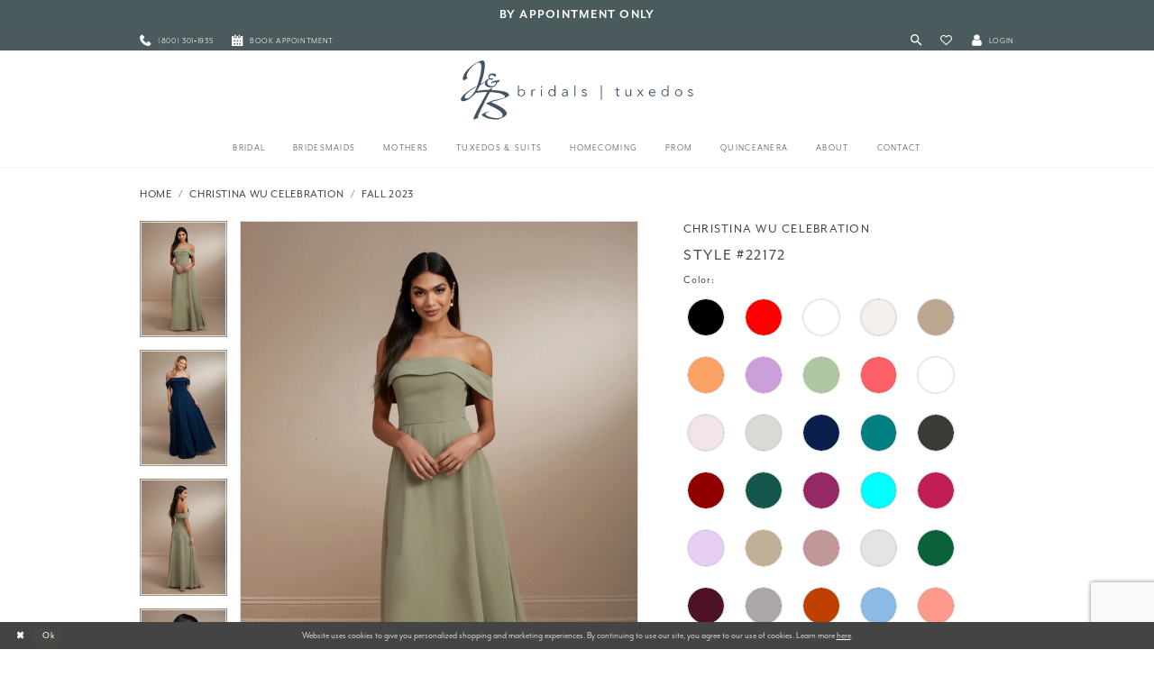

--- FILE ---
content_type: text/html; charset=utf-8
request_url: https://www.jbbridals.com/christina-wu-celebration/fall-2023/22172
body_size: 32977
content:
<!DOCTYPE html>
<html class="" lang="en-US">
<head>
    
<base href="/">
<meta charset="UTF-8">
<meta name="viewport" content="width=device-width, initial-scale=1, maximum-scale=2, user-scalable=1" />
<meta name="format-detection" content="telephone=yes">

    <link rel="apple-touch-icon" sizes="180x180" href="Themes/JBBridals/Content/img/favicon/apple-touch-icon.png">
<link rel="icon" type="image/png" sizes="32x32" href="Themes/JBBridals/Content/img/favicon/favicon-32x32.png">
<link rel="icon" type="image/png" sizes="16x16" href="Themes/JBBridals/Content/img/favicon/favicon-16x16.png">
<link rel="manifest" href="Themes/JBBridals/Content/img/favicon/site.webmanifest">
<link rel="mask-icon" href="Themes/JBBridals/Content/img/favicon/safari-pinned-tab.svg" color="#5bbad5">
<link rel="shortcut icon" href="Themes/JBBridals/Content/img/favicon/favicon.ico">
<link rel="apple-touch-icon" sizes="180x180" href="Themes/JBBridals/Content/img/favicon/apple-touch-icon.png">
<meta name="msapplication-TileColor" content="#2b5797">
<meta name="msapplication-config" content="Themes/JBBridals/Content/img/favicon/browserconfig.xml">
<meta name="theme-color" content="#ffffff">
    <link rel="preconnect" href="https://use.typekit.net" crossorigin="anonymous">
<link rel="preconnect" href="https://p.typekit.net" crossorigin="anonymous">
<link rel="preload" href="https://use.typekit.net/thu1bll.css" as="style">
<link rel="stylesheet" href="https://use.typekit.net/thu1bll.css"/>

    
<title>Christina Wu Celebration | J &amp; B Bridals - 22172 | J &amp; B Bridals and Tuxedos</title>

    <meta property="og:title" content="Christina Wu Celebration | J &amp; B Bridals - 22172 | J &amp; B Bridals and Tuxedos" />
    <meta property="og:type" content="website" />
    <meta property="og:url" content="https://www.jbbridals.com/christina-wu-celebration/fall-2023/22172"/>
        <meta name="description" content="Find your dream wedding dress at J &amp; B Bridals and Tuxedos with collections curated from top designers Lillian West, Allure Bridals, and Morilee Style 22172" />
        <meta property="og:description" content="Find your dream wedding dress at J &amp; B Bridals and Tuxedos with collections curated from top designers Lillian West, Allure Bridals, and Morilee Style 22172" />
        <meta property="og:image" content="https://dy9ihb9itgy3g.cloudfront.net/products/9770/22172/22172__-44.670.webp" />
        <meta name="twitter:image" content="https://dy9ihb9itgy3g.cloudfront.net/products/9770/22172/22172__-44.670.webp">
        <meta name="keywords" content="Wedding gown, wedding dress, plus size, bridesmaids dresses, Chambersburg weddings, bridal store, Prom, Morilee, Lillian West, Allure, Sherri Hill" />
        <meta name="google-site-verification" content="pwpiqlgEDCplQtkaAzsdVlQ2wWNdteFLK2pmldeLnOo" />
        <link rel="canonical" href="https://www.jbbridals.com/christina-wu-celebration/fall-2023/22172" />


    <link rel="preload" href="/Content/fonts/syvoicomoon/Syvo-Icomoon.woff?y5043x" as="font" type="font/woff" crossorigin>

    <link rel="stylesheet" type="text/css" href="https://www.jbbridals.com/content/theme.min.css?v=20251230115602"/>
    

    



    





<meta name="google-site-verification" content="gOR6zkERbCo-p8dX1uI1Ede4atab2IWMQFTzeCglDY0" />
<meta name="facebook-domain-verification" content="lfeygelpx6tmm0yqpqld6kj700fnqe" />
<!-- Google tag (gtag.js) -->
<script async src="https://www.googletagmanager.com/gtag/js?id=AW-1032662658"></script>
<script>
  window.dataLayer = window.dataLayer || [];
  function gtag(){dataLayer.push(arguments);}
  gtag('js', new Date());

  gtag('config', 'AW-1032662658');
</script>
</head>
<body class="page-pdp page-common page-white  ">
    <!--[if lt IE 11]>
      <p class="browsehappy">You are using an <strong>outdated</strong> browser. Please <a href="http://browsehappy.com/">upgrade your browser</a> to improve your experience.</p>
    <![endif]-->
    <div class="hidden-vars" data-vars>
    <div class="breakpoint-xl" data-var-name="breakpoint" data-var-type="xl" data-var-value="width"></div>
    <div class="breakpoint-lg" data-var-name="breakpoint" data-var-type="lg" data-var-value="width"></div>
    <div class="breakpoint-md" data-var-name="breakpoint" data-var-type="md" data-var-value="width"></div>
    <div class="breakpoint-sm" data-var-name="breakpoint" data-var-type="sm" data-var-value="width"></div>
    <div class="color-primary" data-var-name="color" data-var-type="primary" data-var-value="color"></div>
    <div class="color-secondary" data-var-name="color" data-var-type="secondary" data-var-value="color"></div>
</div>
    <!-- Loader -->
    <div id="spinner" class="loader">
        <div class="round">
            <div class="section"></div>
        </div>
    </div>
    <div class="app-container app-container-fix">
        





    <div class="preheader-promo" id="preheader-promo-common" data-property="preheader-promo">
        <div class="container-fluid">
            <div class="row">
                <div class="common-top-promo">
                    
    <div class="common-message" role="status" 
         data-popup="commonTopPromo" 
         data-popup-expires="1"
         style="display:none;background-color:#4a5b5d;color:#fcfcfc;">
        <div class="common-message--blocks iblock-fix">

                <div class="common-message--block common-message--block-text-list">
                    <div class="common-message--text-list">
                        <div class="list">
                                <div class="list-item common-message--text-list-description-item">
                                    <div class="common-message--text common-message--text-list-description">
                                        <h3 style="text-align: center;"><a class="no-styles" href="appointments" target="_self"><strong>by APPOINTMENT ONLY</strong></a></h3>
                                    </div>
                                </div>

                        </div>
                    </div>
                </div>


        </div>
    </div>

                </div>
            </div>
        </div>
    </div>


<div class="primary-block iblock-fix" data-property="fixed-header">
        <div class="preheader preheader-promo" id="preheader-promo" data-property="preheader-promo">
            <div class="container-fluid">
                <div class="row">
                    <div class="promo-link">
                        <!-- <a href="covid-19-update">
  Open By Appointment Only
</a> -->

                    </div>
                </div>
            </div>
        </div>
        <div class="preheader preheader-line hidden-gt-sm" id="preheader-phone">
            <div class="container-fluid">
                <div class="row">
                    <div class="preheader-top">
                        <div class="preheader-top-block">
                            <ul role="menu" aria-label="Preheader Top Menu. phone, appointments">
                                    <li role="menuitem">
                                        <a href="tel:8003011935"
   rel="nofollow"
   aria-label="Phone Us">
  <i class="icomoon icomoon-phone"
     aria-hidden="true">
  </i>
  <span>(800)&nbsp;301&#8209;1935
  </span>
</a>

                                    </li>
                                    <li role="menuitem">
                                        <a href="appointments"
   aria-label="Book an appointment">
  <i class="icomoon icomoon-calendar"
     aria-hidden="true">
  </i>
  <span>Book appointment
  </span>
</a>

                                    </li>
                            </ul>
                        </div>
                    </div>
                </div>
            </div>
        </div>

    <div class="preheader preheader-main" id="preheader">
        <div class="container">
            <div class="row">
                <div class="preheader-blocks">
                    <div class="preheader-block preheader-left preheader-style hidden-xs hidden-sm">
                        <ul role="menu" aria-label="Preheader Left Desktop Menu: phone, appointments">
                                <li role="menuitem">
                                    <a href="tel:8003011935"
   rel="nofollow"
   aria-label="Phone Us">
  <i class="icomoon icomoon-phone"
     aria-hidden="true">
  </i>
  <span>(800)&nbsp;301&#8209;1935
  </span>
</a>

                                </li>
                                <li role="menuitem">
                                    <a href="appointments"
   aria-label="Book an appointment">
  <i class="icomoon icomoon-calendar"
     aria-hidden="true">
  </i>
  <span>Book appointment
  </span>
</a>

                                </li>
                        </ul>
                    </div>

                    <div class="preheader-block preheader-left preheader-style hidden-gt-sm">
                        <ul class="has-separators" role="menu" aria-label="Preheader Menu. Buttons: hamburger, search">
                            <li class="hidden-gt-sm">
                                <span class="menu-item"
    data-toggle="collapse"
   data-target="#main-navbar"
   role="button"
   aria-label="Toggle Navigation" 
   aria-expanded="false" 
   aria-controls="navbar">
    <i class="icomoon icomoon-hamburger" aria-hidden="true"></i>
</span>
                            </li>
                            <li class="hidden-gt-sm">
                                <a class="show-search"
   href="search"
   aria-label="Toggle Search"
   aria-haspopup="true"
   aria-expanded="false">
    <i class="icomoon icomoon-search" aria-hidden="true"></i>
</a>
                            </li>
                        </ul>
                    </div>
                    <a href="/" class="brand-logo hidden-gt-sm" aria-label="J&amp;B Bridals">
                        <img src="logos/main-logo?v=206b15c8-7e2b-dc44-5d1a-843755e35a27" alt="J&amp;B Bridals" />
                    </a>
                    <div class="preheader-block preheader-right preheader-style">
                        <ul role="menu" aria-label="Preheader Menu. Buttons: search, wishlist, account">
                            <li class="hidden-xs hidden-sm">
                                <a class="show-search"
   href="search"
   aria-label="Toggle Search"
   aria-haspopup="true"
   aria-expanded="false">
    <i class="icomoon icomoon-search" aria-hidden="true"></i>
</a>
                            </li>
                            <li class="preheader-wishlist">
                                <a href="/wishlist" 
   role="button" 
   aria-label="Check Wishlist">
    <i class="icomoon icomoon-heart" aria-hidden="true"></i>
</a>
                            </li>
                            <li class="dropdown hidden-xs hidden-sm">
                                <a href="/account/information"
   class="dropdown-toggle"
   data-toggle="dropdown"
   role="button"
   aria-label="Toggle Account"
   aria-haspopup="true"
   aria-expanded="false">
    <i class="icomoon icomoon-user" aria-hidden="true"></i>
    <span>Login</span>
</a>
<div class="dropdown-menu clickable cart-popup">
    <span role="button"
        class="fl-right close-dropdown"
        data-trigger="cart"
        tabindex="0"
        aria-haspopup="true"
        aria-expanded="true"
        aria-label="Close Account Menu"></span>
    <div class="account-dropdown">
        <ul>
                <li>
                    <a href="/login">Sign In</a>
                </li>
                <li>
                    <a href="/register">Sign Up</a>
                </li>
                <li>
                    <a href="/wishlist">Wishlist</a>
                </li>
        </ul>
    </div>
</div>
                            </li>

                            
                        </ul>
                    </div>

                    <div class="search-holder">
                        
<div name="search-form"
     role="search"
     aria-label="Search form"
     class="search-form iblock-fix collapsed">
    <div class="search-group ui-widget">
        <div class="search-btn search-btn-left" >
            <button type="submit"
                    data-trigger="search"
                    aria-label="Submit Search">
                <i class="icomoon icomoon-search" aria-hidden="true"></i>
            </button>
        </div>
        <div class="search-btn search-btn-right">
            <button type="button"
                    class="close-search-form"
                    aria-label="Close Search">
                <i class="icomoon icomoon-close-x" aria-hidden="true"></i>
            </button>
        </div>
        <input type="search" 
               name="query" 
               class="ui-autocomplete-input" 
               placeholder="Search"
               aria-label="Search Field"
               data-property="search" 
               autocomplete="off">
    </div>
</div>


                    </div>
                </div>
            </div>
        </div>
    </div>
    <header class="header iblock-fix" id="header">
        <div class="container">
            <div class="row">
                <div class="header-blocks clearfix">
                    <a href="/" class="brand-logo hidden-xs hidden-sm" aria-label="J&amp;B Bridals">
                        <img src="logos/main-logo?v=206b15c8-7e2b-dc44-5d1a-843755e35a27" alt="J&amp;B Bridals" />
                    </a>
                    <div id="main-navbar" class="main-navbar navbar-collapse collapse">
<div class="common-navbar">
    <span class="close-navbar" data-toggle="collapse" data-target="#main-navbar" aria-haspopup="false"
        aria-expanded="false" aria-hidden="true">
    </span>
    <ul role="menubar" aria-label="Main Navigation Menu">
        <li role="none">
            <a href="collections/bridal" role="menuitem" tabindex="0" aria-expanded="false">
                <span>
                    Bridal
                </span>
                <i class="sign" aria-hidden="true">
                </i>
            </a>
        </li>
        <li role="none">
            <a href="collections/bridesmaids" role="menuitem" tabindex="-1" aria-expanded="false">
                <span>Bridesmaids
                </span>
                <i class="sign" aria-hidden="true">
                </i>
            </a>
        </li>
        <li role="none">
            <a href="collections/motherofthebride" role="menuitem" tabindex="-1" aria-expanded="false">
                <span>Mothers
                </span>
                <i class="sign" aria-hidden="true">
                </i>
            </a>
        </li>
        <li role="none">
            <a href="collections/tuxedo" role="menuitem" tabindex="-1" aria-expanded="false">
                <span>Tuxedos & Suits
                </span>
                <i class="sign" aria-hidden="true">
                </i>
            </a>
        </li>

        <li role="none">
            <a href="collections/homecoming" role="menuitem" tabindex="-1" aria-expanded="false">
                <span>Homecoming
                </span>
                <i class="sign" aria-hidden="true">
                </i>
            </a>
        </li>
        <li role="none">
            <a href="collections/prom" role="menuitem" tabindex="-1" aria-expanded="false">
                <span>Prom
                </span>
                <i class="sign" aria-hidden="true">
                </i>
            </a>
        </li>
        <li role="none">
            <a href="/collections/quinceanera" role="menuitem" tabindex="-1" aria-expanded="false">
                <span>Quinceanera
                </span>
                <i class="sign" aria-hidden="true">
                </i>
            </a>
        </li>
        <li role="none">
            <input type="checkbox" autocomplete="off" data-trigger="menu-opener" aria-label="Open About Menu">
            <a href="javascript:void(0);" role="menuitem" tabindex="-1" aria-expanded="false">
                <span>about
                </span>
                <i class="sign" aria-hidden="true">
                </i>
            </a>
            <ul class="common-sub-menu" role="menu" aria-label="Our About Menu">
                <li data-menu-item="empty">
                    <input type="checkbox" autocomplete="off" data-trigger="menu-opener" aria-label="Open About Submenu">
                    <ul role="menu" aria-label="About Submenu">
                        <li role="none">
                            <a href="about-us" role="menuitem" tabindex="0" aria-expanded="false">
                                <span>
                                    About us
                                </span>
                                <i class="sign" aria-hidden="true">
                                </i>
                            </a>
                        </li>
                        <!--<li role="none">
        <a href="events">
          <span>Events
          </span>
          <i class="sign" aria-hidden="true">
          </i>
        </a>
      </li>-->
                        <li role="none">
                            <a href="testimonials" role="menuitem" tabindex="-1" aria-expanded="false">
                                <span>
                                    Our Testimonials
                                </span>
                                <i class="sign" aria-hidden="true">
                                </i>
                            </a>
                        </li>
                        <li role="none">
                            <a href="events" role="menuitem" tabindex="-1" aria-expanded="false">
                                <span>
                                    Upcoming Events
                                </span>
                                <i class="sign" aria-hidden="true">
                                </i>
                            </a>
                        </li>
                        <li role="none">
                            <a href="real-brides" role="menuitem" tabindex="-1" aria-expanded="false">
                                <span>
                                    Our Real Brides
                                </span>
                                <i class="sign" aria-hidden="true">
                                </i>
                            </a>
                        </li>
                        <!-- <li role="none">
                <a href="blog">
                  <span>
                    Blog
                  </span>
                  <i class="sign" aria-hidden="true">
                  </i>
                </a>
              </li>-->
                    </ul>
                </li>
            </ul>
        </li>
        <li role="none">
            <input type="checkbox" autocomplete="off" data-trigger="menu-opener" aria-label="Open Contact Menu">
            <a href="javascript:void(0);" role="menuitem" tabindex="-1" aria-expanded="false">
                <span>Contact
                </span>
                <i class="sign" aria-hidden="true">
                </i>
            </a>
            <ul class="common-sub-menu" role="menu" aria-label="Our Contact Menu">
                <li data-menu-item="empty">
                    <input type="checkbox" autocomplete="off" data-trigger="menu-opener" aria-label="Open Contact Subenu">
                    <ul role="menu" aria-label="Contact Submenu">
                        <li role="none">
                            <a href="join-our-team" role="menuitem" tabindex="0" aria-expanded="false">
                                <span>
                                    Join Our Team
                                </span>
                                <i class="sign" aria-hidden="true">
                                </i>
                            </a>
                        </li>
                        <li role="none">
                            <a href="contact-us" role="menuitem" tabindex="-1" aria-expanded="false">
                                <span>
                                    Contact Us
                                </span>
                                <i class="sign" aria-hidden="true">
                                </i>
                            </a>
                        </li>
                        <li role="none">
                            <a href="my-info" role="menuitem" tabindex="-1" aria-expanded="false">
                                <span>
                                    My Info
                                </span>
                                <i class="sign" aria-hidden="true">
                                </i>
                            </a>
                        </li>
                        <li role="none">
                            <a href="https://bblpayment.com/jbbridals/" target="_blank" role="menuitem" tabindex="-1" aria-expanded="false">
                                <span>
                                    Make a Payment
                                </span>
                                <i class="sign" aria-hidden="true">
                                </i>
                            </a>
                        </li>
                    </ul>
                </li>
            </ul>
        </li>
    </ul>
</div>                        <div class="common-navbar account-block hidden-gt-sm">
    <ul>
            <li>
                <a href="/login">
                    <span>Sign In</span>
                    <i class="sign" aria-hidden="true"></i>
                </a>
            </li>
            <li>
                <a href="/register">
                    <span>Sign Up</span>
                    <i class="sign" aria-hidden="true"></i>
                </a>
            </li>
            <li>
                <a href="/wishlist">
                    <span>Wishlist</span>
                    <i class="sign" aria-hidden="true"></i>
                </a>
            </li>
    </ul>
</div>
                    </div>
                </div>
            </div>
        </div>
    </header>
</div>
        <div class="main-content" id="main" role="main">
            



<div class="details-cmp common-cmp bootstrap-iso iblock-fix">

    

<section class="section-breadcrumbs">
    <div class="container">
        <div class="row">
            <div class="common-breadcrumbs">
                <ul>
                        <li>
                                <a class=""
                                   href="/">Home</a>

                        </li>
                        <li>
                                <a class=""
                                   href="/christina-wu-celebration">Christina Wu Celebration</a>

                        </li>
                        <li>
                                <a class=""
                                   href="/christina-wu-celebration/fall-2023">Fall 2023</a>

                        </li>
                </ul>
            </div>
        </div>

    </div>
</section>

    <section class="section-product" data-product-id="9317">
        <div class="container">
            <div class="row">
                <div class="product-bio">
                    <div class="product-detailed clearfix iblock-fix">
                        <div class="product-info product-visual">

                            




<div class="product-media">
    

    <div class="product-views clearfix" data-property="parent">
        <span role="heading" aria-level="2" class="sr-only">Products Views Carousel</span>
        <a href="#products-views-skip" title="Skip to end" class="sr-only sr-only-focusable" 
           data-trigger="scroll-to" data-target="#products-views-skip">Skip to end</a>
        

<div class="product-view previews">
        <div class="list" data-list="previews" aria-label="Christina Wu Celebration Style #22172 thumbnail list">

                    <div class="list-item">
                        <div class="preview has-background"
                             style="background-image: url('https://dy9ihb9itgy3g.cloudfront.net/products/9770/22172/22172__-44.340.webp')"
                             data-trigger="color-filter-all"
                             data-value-id="">
                            <img src="https://dy9ihb9itgy3g.cloudfront.net/products/9770/22172/22172__-44.340.webp" alt="Christina Wu Celebration Style #22172 #0 default frontface vertical thumbnail"/>
                        </div>
                    </div>
                    <div class="list-item">
                        <div class="preview has-background"
                             style="background-image: url('https://dy9ihb9itgy3g.cloudfront.net/products/9770/22172/22172__-48.340.webp')"
                             data-trigger="color-filter-all"
                             data-value-id="">
                            <img src="https://dy9ihb9itgy3g.cloudfront.net/products/9770/22172/22172__-48.340.webp" alt="Christina Wu Celebration Style #22172 #1 frontface vertical thumbnail"/>
                        </div>
                    </div>
                    <div class="list-item">
                        <div class="preview has-background"
                             style="background-image: url('https://dy9ihb9itgy3g.cloudfront.net/products/9770/22172/22172__-45.340.webp')"
                             data-trigger="color-filter-all"
                             data-value-id="">
                            <img src="https://dy9ihb9itgy3g.cloudfront.net/products/9770/22172/22172__-45.340.webp" alt="Christina Wu Celebration Style #22172 #2 default backface vertical thumbnail"/>
                        </div>
                    </div>
                    <div class="list-item">
                        <div class="preview has-background"
                             style="background-image: url('https://dy9ihb9itgy3g.cloudfront.net/products/9770/22172/22172__-47.340.webp')"
                             data-trigger="color-filter-all"
                             data-value-id="">
                            <img src="https://dy9ihb9itgy3g.cloudfront.net/products/9770/22172/22172__-47.340.webp" alt="Christina Wu Celebration Style #22172 #3 backface vertical cropped thumbnail"/>
                        </div>
                    </div>
                    <div class="list-item">
                        <div class="preview has-background"
                             style="background-image: url('https://dy9ihb9itgy3g.cloudfront.net/products/9770/22172/22172__-46.340.webp')"
                             data-trigger="color-filter-all"
                             data-value-id="">
                            <img src="https://dy9ihb9itgy3g.cloudfront.net/products/9770/22172/22172__-46.340.webp" alt="Christina Wu Celebration Style #22172 #4 backface vertical cropped thumbnail"/>
                        </div>
                    </div>
        </div>
</div>
        

<div class="product-view overviews common-videolist">

        <div class="list" data-list="overviews" data-slick>
                    <div class="list-item slick-current">
                        <div class="overview"
                             data-lazy-background
                             data-value-id=""
                             data-related-image="false">
                            <a href="https://dy9ihb9itgy3g.cloudfront.net/products/9770/22172/22172__-44.2000.webp"
                               class="MagicZoom overview-media" data-options="lazyZoom: true; textClickZoomHint: Click to zoom"
                               aria-label="Full size Christina Wu Celebration Style #22172 #0 default frontface vertical picture">
                                <img data-lazy="https://dy9ihb9itgy3g.cloudfront.net/products/9770/22172/22172__-44.740.webp" 
                                     alt="Christina Wu Celebration Style #22172 #0 default frontface vertical picture"/>
                            </a>
                        </div>
                    </div>
                    <div class="list-item ">
                        <div class="overview"
                             data-lazy-background
                             data-value-id=""
                             data-related-image="false">
                            <a href="https://dy9ihb9itgy3g.cloudfront.net/products/9770/22172/22172__-48.2000.webp"
                               class="MagicZoom overview-media" data-options="lazyZoom: true; textClickZoomHint: Click to zoom"
                               aria-label="Full size Christina Wu Celebration Style #22172 #1 frontface vertical picture">
                                <img data-lazy="https://dy9ihb9itgy3g.cloudfront.net/products/9770/22172/22172__-48.740.webp" 
                                     alt="Christina Wu Celebration Style #22172 #1 frontface vertical picture"/>
                            </a>
                        </div>
                    </div>
                    <div class="list-item ">
                        <div class="overview"
                             data-lazy-background
                             data-value-id=""
                             data-related-image="false">
                            <a href="https://dy9ihb9itgy3g.cloudfront.net/products/9770/22172/22172__-45.2000.webp"
                               class="MagicZoom overview-media" data-options="lazyZoom: true; textClickZoomHint: Click to zoom"
                               aria-label="Full size Christina Wu Celebration Style #22172 #2 default backface vertical picture">
                                <img data-lazy="https://dy9ihb9itgy3g.cloudfront.net/products/9770/22172/22172__-45.740.webp" 
                                     alt="Christina Wu Celebration Style #22172 #2 default backface vertical picture"/>
                            </a>
                        </div>
                    </div>
                    <div class="list-item ">
                        <div class="overview"
                             data-lazy-background
                             data-value-id=""
                             data-related-image="false">
                            <a href="https://dy9ihb9itgy3g.cloudfront.net/products/9770/22172/22172__-47.2000.webp"
                               class="MagicZoom overview-media" data-options="lazyZoom: true; textClickZoomHint: Click to zoom"
                               aria-label="Full size Christina Wu Celebration Style #22172 #3 backface vertical cropped picture">
                                <img data-lazy="https://dy9ihb9itgy3g.cloudfront.net/products/9770/22172/22172__-47.740.webp" 
                                     alt="Christina Wu Celebration Style #22172 #3 backface vertical cropped picture"/>
                            </a>
                        </div>
                    </div>
                    <div class="list-item ">
                        <div class="overview"
                             data-lazy-background
                             data-value-id=""
                             data-related-image="false">
                            <a href="https://dy9ihb9itgy3g.cloudfront.net/products/9770/22172/22172__-46.2000.webp"
                               class="MagicZoom overview-media" data-options="lazyZoom: true; textClickZoomHint: Click to zoom"
                               aria-label="Full size Christina Wu Celebration Style #22172 #4 backface vertical cropped picture">
                                <img data-lazy="https://dy9ihb9itgy3g.cloudfront.net/products/9770/22172/22172__-46.740.webp" 
                                     alt="Christina Wu Celebration Style #22172 #4 backface vertical cropped picture"/>
                            </a>
                        </div>
                    </div>
        </div>
    
    <div class="controls">
        <div class="list">
            <div class="list-item">
            </div>
        </div>
    </div>

    

</div>
        <div id="products-views-skip" class="sr-only" tabindex="-1">Products Views Carousel End</div>
    </div>

</div>

<div class="visual-dots dots-placeholder"></div>

<div class="social-networks social-share social-share-single">
    <ul>
        <li>
            <span class="share-title">
                Share:
            </span>
        </li>
                    <li style="display: none;">
                        <a href="https://www.pinterest.com/jbbridals/"
                           data-property="pinterest-share"
                           data-placement="Social group"
                           target="_blank" title="Pinterest" aria-label="Share using Pinterest">
                            <i class="fa fa-pinterest-p" aria-hidden="true"></i>
                        </a>
                    </li>
        
    </ul>
</div>




                        </div>
                        <div class="product-info product-sheet" data-property="product-details">

                            


<div class="product-heading">
    <div class="option name">
        
    <h1 role="heading" aria-level="1">
        Christina Wu Celebration
    </h1>

    <h3 role="heading" aria-level="2">
        Style #22172
    </h3>


    </div>
    

</div>




    <div class="product-dynamic">
            <div class="option option-color">
                

    <div class="option-header">
        <h5 class="option-title">Color:</h5>
        <span class="option-display" id="selected-color"
            data-property="selected-color" aria-live="polite" aria-label="Chosen color"></span>
    </div>
    <div class="option-content">
        <div class="product-colors product-options " 
             aria-live="polite" aria-label="Product color controls state depends on size chosen">
            <div class="list">
                    <div class="list-item">
                        
<div class="product-color product-option"
     data-property="color"
     data-value-id="1"
     data-value="Black"
     data-hex="#000000"
     title="Black">
    <input name="color" type="radio" value="Black" aria-label="Color: Black"/>


    <span class="color"  data-property="product-color">
        <div class="canvas">
            <div data-layout-font class="square" title="Black">
                <svg version="1.1" viewBox="0 0 1000 1000"
                     height="1000"
                     width="1000"
                     xml:space="preserve"
                     xmlns="http://www.w3.org/2000/svg"
                     xmlns:xlink="http://www.w3.org/1999/xlink">

                        <g style="transform-origin: 50% 50%; ">
                            <polygon points="-207.10678118654744,-207.10678118654744 -207.10678118654744,1207.1067811865473 1207.1067811865473,1207.1067811865473 1207.1067811865473,-207.10678118654744" style="fill: #000000;"></polygon>
                        </g>
                </svg>
            </div>
        </div>

    </span>
    <span class="line"></span>
    <span class="no-product" data-nosnippet>
        Out of Stock
    </span>
</div>
                    </div>
                    <div class="list-item">
                        
<div class="product-color product-option"
     data-property="color"
     data-value-id="9"
     data-value="Red"
     data-hex="#ff0000"
     title="Red">
    <input name="color" type="radio" value="Red" aria-label="Color: Red"/>


    <span class="color"  data-property="product-color">
        <div class="canvas">
            <div data-layout-font class="square" title="Red">
                <svg version="1.1" viewBox="0 0 1000 1000"
                     height="1000"
                     width="1000"
                     xml:space="preserve"
                     xmlns="http://www.w3.org/2000/svg"
                     xmlns:xlink="http://www.w3.org/1999/xlink">

                        <g style="transform-origin: 50% 50%; ">
                            <polygon points="-207.10678118654744,-207.10678118654744 -207.10678118654744,1207.1067811865473 1207.1067811865473,1207.1067811865473 1207.1067811865473,-207.10678118654744" style="fill: #ff0000;"></polygon>
                        </g>
                </svg>
            </div>
        </div>

    </span>
    <span class="line"></span>
    <span class="no-product" data-nosnippet>
        Out of Stock
    </span>
</div>
                    </div>
                    <div class="list-item">
                        
<div class="product-color product-option"
     data-property="color"
     data-value-id="11"
     data-value="White"
     data-hex="#ffffff"
     title="White">
    <input name="color" type="radio" value="White" aria-label="Color: White"/>


    <span class="color"  data-property="product-color">
        <div class="canvas">
            <div data-layout-font class="square" title="White">
                <svg version="1.1" viewBox="0 0 1000 1000"
                     height="1000"
                     width="1000"
                     xml:space="preserve"
                     xmlns="http://www.w3.org/2000/svg"
                     xmlns:xlink="http://www.w3.org/1999/xlink">

                        <g style="transform-origin: 50% 50%; ">
                            <polygon points="-207.10678118654744,-207.10678118654744 -207.10678118654744,1207.1067811865473 1207.1067811865473,1207.1067811865473 1207.1067811865473,-207.10678118654744" style="fill: #ffffff;"></polygon>
                        </g>
                </svg>
            </div>
        </div>

    </span>
    <span class="line"></span>
    <span class="no-product" data-nosnippet>
        Out of Stock
    </span>
</div>
                    </div>
                    <div class="list-item">
                        
<div class="product-color product-option"
     data-property="color"
     data-value-id="18"
     data-value="Ivory"
     data-hex="#F5F0ED"
     title="Ivory">
    <input name="color" type="radio" value="Ivory" aria-label="Color: Ivory"/>


    <span class="color"  data-property="product-color">
        <div class="canvas">
            <div data-layout-font class="square" title="Ivory">
                <svg version="1.1" viewBox="0 0 1000 1000"
                     height="1000"
                     width="1000"
                     xml:space="preserve"
                     xmlns="http://www.w3.org/2000/svg"
                     xmlns:xlink="http://www.w3.org/1999/xlink">

                        <g style="transform-origin: 50% 50%; ">
                            <polygon points="-207.10678118654744,-207.10678118654744 -207.10678118654744,1207.1067811865473 1207.1067811865473,1207.1067811865473 1207.1067811865473,-207.10678118654744" style="fill: #F5F0ED;"></polygon>
                        </g>
                </svg>
            </div>
        </div>

    </span>
    <span class="line"></span>
    <span class="no-product" data-nosnippet>
        Out of Stock
    </span>
</div>
                    </div>
                    <div class="list-item">
                        
<div class="product-color product-option"
     data-property="color"
     data-value-id="30"
     data-value="Latte"
     data-hex="#BDA790"
     title="Latte">
    <input name="color" type="radio" value="Latte" aria-label="Color: Latte"/>


    <span class="color"  data-property="product-color">
        <div class="canvas">
            <div data-layout-font class="square" title="Latte">
                <svg version="1.1" viewBox="0 0 1000 1000"
                     height="1000"
                     width="1000"
                     xml:space="preserve"
                     xmlns="http://www.w3.org/2000/svg"
                     xmlns:xlink="http://www.w3.org/1999/xlink">

                        <g style="transform-origin: 50% 50%; ">
                            <polygon points="-207.10678118654744,-207.10678118654744 -207.10678118654744,1207.1067811865473 1207.1067811865473,1207.1067811865473 1207.1067811865473,-207.10678118654744" style="fill: #BDA790;"></polygon>
                        </g>
                </svg>
            </div>
        </div>

    </span>
    <span class="line"></span>
    <span class="no-product" data-nosnippet>
        Out of Stock
    </span>
</div>
                    </div>
                    <div class="list-item">
                        
<div class="product-color product-option"
     data-property="color"
     data-value-id="34"
     data-value="Cantaloupe"
     data-hex="#FDA265"
     title="Cantaloupe">
    <input name="color" type="radio" value="Cantaloupe" aria-label="Color: Cantaloupe"/>


    <span class="color"  data-property="product-color">
        <div class="canvas">
            <div data-layout-font class="square" title="Cantaloupe">
                <svg version="1.1" viewBox="0 0 1000 1000"
                     height="1000"
                     width="1000"
                     xml:space="preserve"
                     xmlns="http://www.w3.org/2000/svg"
                     xmlns:xlink="http://www.w3.org/1999/xlink">

                        <g style="transform-origin: 50% 50%; ">
                            <polygon points="-207.10678118654744,-207.10678118654744 -207.10678118654744,1207.1067811865473 1207.1067811865473,1207.1067811865473 1207.1067811865473,-207.10678118654744" style="fill: #FDA265;"></polygon>
                        </g>
                </svg>
            </div>
        </div>

    </span>
    <span class="line"></span>
    <span class="no-product" data-nosnippet>
        Out of Stock
    </span>
</div>
                    </div>
                    <div class="list-item">
                        
<div class="product-color product-option"
     data-property="color"
     data-value-id="38"
     data-value="Wisteria"
     data-hex="#C9A0DC"
     title="Wisteria">
    <input name="color" type="radio" value="Wisteria" aria-label="Color: Wisteria"/>


    <span class="color"  data-property="product-color">
        <div class="canvas">
            <div data-layout-font class="square" title="Wisteria">
                <svg version="1.1" viewBox="0 0 1000 1000"
                     height="1000"
                     width="1000"
                     xml:space="preserve"
                     xmlns="http://www.w3.org/2000/svg"
                     xmlns:xlink="http://www.w3.org/1999/xlink">

                        <g style="transform-origin: 50% 50%; ">
                            <polygon points="-207.10678118654744,-207.10678118654744 -207.10678118654744,1207.1067811865473 1207.1067811865473,1207.1067811865473 1207.1067811865473,-207.10678118654744" style="fill: #C9A0DC;"></polygon>
                        </g>
                </svg>
            </div>
        </div>

    </span>
    <span class="line"></span>
    <span class="no-product" data-nosnippet>
        Out of Stock
    </span>
</div>
                    </div>
                    <div class="list-item">
                        
<div class="product-color product-option"
     data-property="color"
     data-value-id="39"
     data-value="Sage"
     data-hex="#ADC7A2"
     title="Sage">
    <input name="color" type="radio" value="Sage" aria-label="Color: Sage"/>


    <span class="color"  data-property="product-color">
        <div class="canvas">
            <div data-layout-font class="square" title="Sage">
                <svg version="1.1" viewBox="0 0 1000 1000"
                     height="1000"
                     width="1000"
                     xml:space="preserve"
                     xmlns="http://www.w3.org/2000/svg"
                     xmlns:xlink="http://www.w3.org/1999/xlink">

                        <g style="transform-origin: 50% 50%; ">
                            <polygon points="-207.10678118654744,-207.10678118654744 -207.10678118654744,1207.1067811865473 1207.1067811865473,1207.1067811865473 1207.1067811865473,-207.10678118654744" style="fill: #ADC7A2;"></polygon>
                        </g>
                </svg>
            </div>
        </div>

    </span>
    <span class="line"></span>
    <span class="no-product" data-nosnippet>
        Out of Stock
    </span>
</div>
                    </div>
                    <div class="list-item">
                        
<div class="product-color product-option"
     data-property="color"
     data-value-id="49"
     data-value="Coral"
     data-hex="#FF5F69"
     title="Coral">
    <input name="color" type="radio" value="Coral" aria-label="Color: Coral"/>


    <span class="color"  data-property="product-color">
        <div class="canvas">
            <div data-layout-font class="square" title="Coral">
                <svg version="1.1" viewBox="0 0 1000 1000"
                     height="1000"
                     width="1000"
                     xml:space="preserve"
                     xmlns="http://www.w3.org/2000/svg"
                     xmlns:xlink="http://www.w3.org/1999/xlink">

                        <g style="transform-origin: 50% 50%; ">
                            <polygon points="-207.10678118654744,-207.10678118654744 -207.10678118654744,1207.1067811865473 1207.1067811865473,1207.1067811865473 1207.1067811865473,-207.10678118654744" style="fill: #FF5F69;"></polygon>
                        </g>
                </svg>
            </div>
        </div>

    </span>
    <span class="line"></span>
    <span class="no-product" data-nosnippet>
        Out of Stock
    </span>
</div>
                    </div>
                    <div class="list-item">
                        
<div class="product-color product-option"
     data-property="color"
     data-value-id="59"
     data-value="Slate"
     data-hex="#FFFFFF"
     title="Slate">
    <input name="color" type="radio" value="Slate" aria-label="Color: Slate"/>


    <span class="color"  data-property="product-color">
        <div class="canvas">
            <div data-layout-font class="square" title="Slate">
                <svg version="1.1" viewBox="0 0 1000 1000"
                     height="1000"
                     width="1000"
                     xml:space="preserve"
                     xmlns="http://www.w3.org/2000/svg"
                     xmlns:xlink="http://www.w3.org/1999/xlink">

                        <g style="transform-origin: 50% 50%; ">
                            <polygon points="-207.10678118654744,-207.10678118654744 -207.10678118654744,1207.1067811865473 1207.1067811865473,1207.1067811865473 1207.1067811865473,-207.10678118654744" style="fill: #FFFFFF;"></polygon>
                        </g>
                </svg>
            </div>
        </div>

    </span>
    <span class="line"></span>
    <span class="no-product" data-nosnippet>
        Out of Stock
    </span>
</div>
                    </div>
                    <div class="list-item">
                        
<div class="product-color product-option"
     data-property="color"
     data-value-id="64"
     data-value="Ballet"
     data-hex="#F4E3E7"
     title="Ballet">
    <input name="color" type="radio" value="Ballet" aria-label="Color: Ballet"/>


    <span class="color"  data-property="product-color">
        <div class="canvas">
            <div data-layout-font class="square" title="Ballet">
                <svg version="1.1" viewBox="0 0 1000 1000"
                     height="1000"
                     width="1000"
                     xml:space="preserve"
                     xmlns="http://www.w3.org/2000/svg"
                     xmlns:xlink="http://www.w3.org/1999/xlink">

                        <g style="transform-origin: 50% 50%; ">
                            <polygon points="-207.10678118654744,-207.10678118654744 -207.10678118654744,1207.1067811865473 1207.1067811865473,1207.1067811865473 1207.1067811865473,-207.10678118654744" style="fill: #F4E3E7;"></polygon>
                        </g>
                </svg>
            </div>
        </div>

    </span>
    <span class="line"></span>
    <span class="no-product" data-nosnippet>
        Out of Stock
    </span>
</div>
                    </div>
                    <div class="list-item">
                        
<div class="product-color product-option"
     data-property="color"
     data-value-id="65"
     data-value="Frost Rose"
     data-hex="#D8DBD4"
     title="Frost Rose">
    <input name="color" type="radio" value="Frost Rose" aria-label="Color: Frost Rose"/>


    <span class="color"  data-property="product-color">
        <div class="canvas">
            <div data-layout-font class="square" title="Frost Rose">
                <svg version="1.1" viewBox="0 0 1000 1000"
                     height="1000"
                     width="1000"
                     xml:space="preserve"
                     xmlns="http://www.w3.org/2000/svg"
                     xmlns:xlink="http://www.w3.org/1999/xlink">

                        <g style="transform-origin: 50% 50%; ">
                            <polygon points="-207.10678118654744,-207.10678118654744 -207.10678118654744,1207.1067811865473 1207.1067811865473,1207.1067811865473 1207.1067811865473,-207.10678118654744" style="fill: #D8DBD4;"></polygon>
                        </g>
                </svg>
            </div>
        </div>

    </span>
    <span class="line"></span>
    <span class="no-product" data-nosnippet>
        Out of Stock
    </span>
</div>
                    </div>
                    <div class="list-item">
                        
<div class="product-color product-option"
     data-property="color"
     data-value-id="68"
     data-value="Navy"
     data-hex="#091E4A"
     title="Navy">
    <input name="color" type="radio" value="Navy" aria-label="Color: Navy"/>


    <span class="color"  data-property="product-color">
        <div class="canvas">
            <div data-layout-font class="square" title="Navy">
                <svg version="1.1" viewBox="0 0 1000 1000"
                     height="1000"
                     width="1000"
                     xml:space="preserve"
                     xmlns="http://www.w3.org/2000/svg"
                     xmlns:xlink="http://www.w3.org/1999/xlink">

                        <g style="transform-origin: 50% 50%; ">
                            <polygon points="-207.10678118654744,-207.10678118654744 -207.10678118654744,1207.1067811865473 1207.1067811865473,1207.1067811865473 1207.1067811865473,-207.10678118654744" style="fill: #091E4A;"></polygon>
                        </g>
                </svg>
            </div>
        </div>

    </span>
    <span class="line"></span>
    <span class="no-product" data-nosnippet>
        Out of Stock
    </span>
</div>
                    </div>
                    <div class="list-item">
                        
<div class="product-color product-option"
     data-property="color"
     data-value-id="69"
     data-value="Teal"
     data-hex="#008081"
     title="Teal">
    <input name="color" type="radio" value="Teal" aria-label="Color: Teal"/>


    <span class="color"  data-property="product-color">
        <div class="canvas">
            <div data-layout-font class="square" title="Teal">
                <svg version="1.1" viewBox="0 0 1000 1000"
                     height="1000"
                     width="1000"
                     xml:space="preserve"
                     xmlns="http://www.w3.org/2000/svg"
                     xmlns:xlink="http://www.w3.org/1999/xlink">

                        <g style="transform-origin: 50% 50%; ">
                            <polygon points="-207.10678118654744,-207.10678118654744 -207.10678118654744,1207.1067811865473 1207.1067811865473,1207.1067811865473 1207.1067811865473,-207.10678118654744" style="fill: #008081;"></polygon>
                        </g>
                </svg>
            </div>
        </div>

    </span>
    <span class="line"></span>
    <span class="no-product" data-nosnippet>
        Out of Stock
    </span>
</div>
                    </div>
                    <div class="list-item">
                        
<div class="product-color product-option"
     data-property="color"
     data-value-id="74"
     data-value="Charcoal"
     data-hex="#3A3B36"
     title="Charcoal">
    <input name="color" type="radio" value="Charcoal" aria-label="Color: Charcoal"/>


    <span class="color"  data-property="product-color">
        <div class="canvas">
            <div data-layout-font class="square" title="Charcoal">
                <svg version="1.1" viewBox="0 0 1000 1000"
                     height="1000"
                     width="1000"
                     xml:space="preserve"
                     xmlns="http://www.w3.org/2000/svg"
                     xmlns:xlink="http://www.w3.org/1999/xlink">

                        <g style="transform-origin: 50% 50%; ">
                            <polygon points="-207.10678118654744,-207.10678118654744 -207.10678118654744,1207.1067811865473 1207.1067811865473,1207.1067811865473 1207.1067811865473,-207.10678118654744" style="fill: #3A3B36;"></polygon>
                        </g>
                </svg>
            </div>
        </div>

    </span>
    <span class="line"></span>
    <span class="no-product" data-nosnippet>
        Out of Stock
    </span>
</div>
                    </div>
                    <div class="list-item">
                        
<div class="product-color product-option"
     data-property="color"
     data-value-id="75"
     data-value="Claret"
     data-hex="#910000"
     title="Claret">
    <input name="color" type="radio" value="Claret" aria-label="Color: Claret"/>


    <span class="color"  data-property="product-color">
        <div class="canvas">
            <div data-layout-font class="square" title="Claret">
                <svg version="1.1" viewBox="0 0 1000 1000"
                     height="1000"
                     width="1000"
                     xml:space="preserve"
                     xmlns="http://www.w3.org/2000/svg"
                     xmlns:xlink="http://www.w3.org/1999/xlink">

                        <g style="transform-origin: 50% 50%; ">
                            <polygon points="-207.10678118654744,-207.10678118654744 -207.10678118654744,1207.1067811865473 1207.1067811865473,1207.1067811865473 1207.1067811865473,-207.10678118654744" style="fill: #910000;"></polygon>
                        </g>
                </svg>
            </div>
        </div>

    </span>
    <span class="line"></span>
    <span class="no-product" data-nosnippet>
        Out of Stock
    </span>
</div>
                    </div>
                    <div class="list-item">
                        
<div class="product-color product-option"
     data-property="color"
     data-value-id="80"
     data-value="Royal"
     data-hex="#14574D"
     title="Royal">
    <input name="color" type="radio" value="Royal" aria-label="Color: Royal"/>


    <span class="color"  data-property="product-color">
        <div class="canvas">
            <div data-layout-font class="square" title="Royal">
                <svg version="1.1" viewBox="0 0 1000 1000"
                     height="1000"
                     width="1000"
                     xml:space="preserve"
                     xmlns="http://www.w3.org/2000/svg"
                     xmlns:xlink="http://www.w3.org/1999/xlink">

                        <g style="transform-origin: 50% 50%; ">
                            <polygon points="-207.10678118654744,-207.10678118654744 -207.10678118654744,1207.1067811865473 1207.1067811865473,1207.1067811865473 1207.1067811865473,-207.10678118654744" style="fill: #14574D;"></polygon>
                        </g>
                </svg>
            </div>
        </div>

    </span>
    <span class="line"></span>
    <span class="no-product" data-nosnippet>
        Out of Stock
    </span>
</div>
                    </div>
                    <div class="list-item">
                        
<div class="product-color product-option"
     data-property="color"
     data-value-id="93"
     data-value="Sangria"
     data-hex="#952966"
     title="Sangria">
    <input name="color" type="radio" value="Sangria" aria-label="Color: Sangria"/>


    <span class="color"  data-property="product-color">
        <div class="canvas">
            <div data-layout-font class="square" title="Sangria">
                <svg version="1.1" viewBox="0 0 1000 1000"
                     height="1000"
                     width="1000"
                     xml:space="preserve"
                     xmlns="http://www.w3.org/2000/svg"
                     xmlns:xlink="http://www.w3.org/1999/xlink">

                        <g style="transform-origin: 50% 50%; ">
                            <polygon points="-207.10678118654744,-207.10678118654744 -207.10678118654744,1207.1067811865473 1207.1067811865473,1207.1067811865473 1207.1067811865473,-207.10678118654744" style="fill: #952966;"></polygon>
                        </g>
                </svg>
            </div>
        </div>

    </span>
    <span class="line"></span>
    <span class="no-product" data-nosnippet>
        Out of Stock
    </span>
</div>
                    </div>
                    <div class="list-item">
                        
<div class="product-color product-option"
     data-property="color"
     data-value-id="127"
     data-value="Aqua"
     data-hex="#00FFFF"
     title="Aqua">
    <input name="color" type="radio" value="Aqua" aria-label="Color: Aqua"/>


    <span class="color"  data-property="product-color">
        <div class="canvas">
            <div data-layout-font class="square" title="Aqua">
                <svg version="1.1" viewBox="0 0 1000 1000"
                     height="1000"
                     width="1000"
                     xml:space="preserve"
                     xmlns="http://www.w3.org/2000/svg"
                     xmlns:xlink="http://www.w3.org/1999/xlink">

                        <g style="transform-origin: 50% 50%; ">
                            <polygon points="-207.10678118654744,-207.10678118654744 -207.10678118654744,1207.1067811865473 1207.1067811865473,1207.1067811865473 1207.1067811865473,-207.10678118654744" style="fill: #00FFFF;"></polygon>
                        </g>
                </svg>
            </div>
        </div>

    </span>
    <span class="line"></span>
    <span class="no-product" data-nosnippet>
        Out of Stock
    </span>
</div>
                    </div>
                    <div class="list-item">
                        
<div class="product-color product-option"
     data-property="color"
     data-value-id="130"
     data-value="Rose"
     data-hex="#C21E56"
     title="Rose">
    <input name="color" type="radio" value="Rose" aria-label="Color: Rose"/>


    <span class="color"  data-property="product-color">
        <div class="canvas">
            <div data-layout-font class="square" title="Rose">
                <svg version="1.1" viewBox="0 0 1000 1000"
                     height="1000"
                     width="1000"
                     xml:space="preserve"
                     xmlns="http://www.w3.org/2000/svg"
                     xmlns:xlink="http://www.w3.org/1999/xlink">

                        <g style="transform-origin: 50% 50%; ">
                            <polygon points="-207.10678118654744,-207.10678118654744 -207.10678118654744,1207.1067811865473 1207.1067811865473,1207.1067811865473 1207.1067811865473,-207.10678118654744" style="fill: #C21E56;"></polygon>
                        </g>
                </svg>
            </div>
        </div>

    </span>
    <span class="line"></span>
    <span class="no-product" data-nosnippet>
        Out of Stock
    </span>
</div>
                    </div>
                    <div class="list-item">
                        
<div class="product-color product-option"
     data-property="color"
     data-value-id="160"
     data-value="Lilac"
     data-hex="#E7CEF2"
     title="Lilac">
    <input name="color" type="radio" value="Lilac" aria-label="Color: Lilac"/>


    <span class="color"  data-property="product-color">
        <div class="canvas">
            <div data-layout-font class="square" title="Lilac">
                <svg version="1.1" viewBox="0 0 1000 1000"
                     height="1000"
                     width="1000"
                     xml:space="preserve"
                     xmlns="http://www.w3.org/2000/svg"
                     xmlns:xlink="http://www.w3.org/1999/xlink">

                        <g style="transform-origin: 50% 50%; ">
                            <polygon points="-207.10678118654744,-207.10678118654744 -207.10678118654744,1207.1067811865473 1207.1067811865473,1207.1067811865473 1207.1067811865473,-207.10678118654744" style="fill: #E7CEF2;"></polygon>
                        </g>
                </svg>
            </div>
        </div>

    </span>
    <span class="line"></span>
    <span class="no-product" data-nosnippet>
        Out of Stock
    </span>
</div>
                    </div>
                    <div class="list-item">
                        
<div class="product-color product-option"
     data-property="color"
     data-value-id="170"
     data-value="Taupe"
     data-hex="#C1B096"
     title="Taupe">
    <input name="color" type="radio" value="Taupe" aria-label="Color: Taupe"/>


    <span class="color"  data-property="product-color">
        <div class="canvas">
            <div data-layout-font class="square" title="Taupe">
                <svg version="1.1" viewBox="0 0 1000 1000"
                     height="1000"
                     width="1000"
                     xml:space="preserve"
                     xmlns="http://www.w3.org/2000/svg"
                     xmlns:xlink="http://www.w3.org/1999/xlink">

                        <g style="transform-origin: 50% 50%; ">
                            <polygon points="-207.10678118654744,-207.10678118654744 -207.10678118654744,1207.1067811865473 1207.1067811865473,1207.1067811865473 1207.1067811865473,-207.10678118654744" style="fill: #C1B096;"></polygon>
                        </g>
                </svg>
            </div>
        </div>

    </span>
    <span class="line"></span>
    <span class="no-product" data-nosnippet>
        Out of Stock
    </span>
</div>
                    </div>
                    <div class="list-item">
                        
<div class="product-color product-option"
     data-property="color"
     data-value-id="172"
     data-value="Mauve"
     data-hex="#C19798"
     title="Mauve">
    <input name="color" type="radio" value="Mauve" aria-label="Color: Mauve"/>


    <span class="color"  data-property="product-color">
        <div class="canvas">
            <div data-layout-font class="square" title="Mauve">
                <svg version="1.1" viewBox="0 0 1000 1000"
                     height="1000"
                     width="1000"
                     xml:space="preserve"
                     xmlns="http://www.w3.org/2000/svg"
                     xmlns:xlink="http://www.w3.org/1999/xlink">

                        <g style="transform-origin: 50% 50%; ">
                            <polygon points="-207.10678118654744,-207.10678118654744 -207.10678118654744,1207.1067811865473 1207.1067811865473,1207.1067811865473 1207.1067811865473,-207.10678118654744" style="fill: #C19798;"></polygon>
                        </g>
                </svg>
            </div>
        </div>

    </span>
    <span class="line"></span>
    <span class="no-product" data-nosnippet>
        Out of Stock
    </span>
</div>
                    </div>
                    <div class="list-item">
                        
<div class="product-color product-option"
     data-property="color"
     data-value-id="275"
     data-value="Platinum"
     data-hex="#E5E4E2"
     title="Platinum">
    <input name="color" type="radio" value="Platinum" aria-label="Color: Platinum"/>


    <span class="color"  data-property="product-color">
        <div class="canvas">
            <div data-layout-font class="square" title="Platinum">
                <svg version="1.1" viewBox="0 0 1000 1000"
                     height="1000"
                     width="1000"
                     xml:space="preserve"
                     xmlns="http://www.w3.org/2000/svg"
                     xmlns:xlink="http://www.w3.org/1999/xlink">

                        <g style="transform-origin: 50% 50%; ">
                            <polygon points="-207.10678118654744,-207.10678118654744 -207.10678118654744,1207.1067811865473 1207.1067811865473,1207.1067811865473 1207.1067811865473,-207.10678118654744" style="fill: #E5E4E2;"></polygon>
                        </g>
                </svg>
            </div>
        </div>

    </span>
    <span class="line"></span>
    <span class="no-product" data-nosnippet>
        Out of Stock
    </span>
</div>
                    </div>
                    <div class="list-item">
                        
<div class="product-color product-option"
     data-property="color"
     data-value-id="332"
     data-value="Hunter Green"
     data-hex="#0B613A"
     title="Hunter Green">
    <input name="color" type="radio" value="Hunter Green" aria-label="Color: Hunter Green"/>


    <span class="color"  data-property="product-color">
        <div class="canvas">
            <div data-layout-font class="square" title="Hunter Green">
                <svg version="1.1" viewBox="0 0 1000 1000"
                     height="1000"
                     width="1000"
                     xml:space="preserve"
                     xmlns="http://www.w3.org/2000/svg"
                     xmlns:xlink="http://www.w3.org/1999/xlink">

                        <g style="transform-origin: 50% 50%; ">
                            <polygon points="-207.10678118654744,-207.10678118654744 -207.10678118654744,1207.1067811865473 1207.1067811865473,1207.1067811865473 1207.1067811865473,-207.10678118654744" style="fill: #0B613A;"></polygon>
                        </g>
                </svg>
            </div>
        </div>

    </span>
    <span class="line"></span>
    <span class="no-product" data-nosnippet>
        Out of Stock
    </span>
</div>
                    </div>
                    <div class="list-item">
                        
<div class="product-color product-option"
     data-property="color"
     data-value-id="556"
     data-value="Aubergine"
     data-hex="#4D1228"
     title="Aubergine">
    <input name="color" type="radio" value="Aubergine" aria-label="Color: Aubergine"/>


    <span class="color"  data-property="product-color">
        <div class="canvas">
            <div data-layout-font class="square" title="Aubergine">
                <svg version="1.1" viewBox="0 0 1000 1000"
                     height="1000"
                     width="1000"
                     xml:space="preserve"
                     xmlns="http://www.w3.org/2000/svg"
                     xmlns:xlink="http://www.w3.org/1999/xlink">

                        <g style="transform-origin: 50% 50%; ">
                            <polygon points="-207.10678118654744,-207.10678118654744 -207.10678118654744,1207.1067811865473 1207.1067811865473,1207.1067811865473 1207.1067811865473,-207.10678118654744" style="fill: #4D1228;"></polygon>
                        </g>
                </svg>
            </div>
        </div>

    </span>
    <span class="line"></span>
    <span class="no-product" data-nosnippet>
        Out of Stock
    </span>
</div>
                    </div>
                    <div class="list-item">
                        
<div class="product-color product-option"
     data-property="color"
     data-value-id="582"
     data-value="Smoke"
     data-hex="#ADA7A9"
     title="Smoke">
    <input name="color" type="radio" value="Smoke" aria-label="Color: Smoke"/>


    <span class="color"  data-property="product-color">
        <div class="canvas">
            <div data-layout-font class="square" title="Smoke">
                <svg version="1.1" viewBox="0 0 1000 1000"
                     height="1000"
                     width="1000"
                     xml:space="preserve"
                     xmlns="http://www.w3.org/2000/svg"
                     xmlns:xlink="http://www.w3.org/1999/xlink">

                        <g style="transform-origin: 50% 50%; ">
                            <polygon points="-207.10678118654744,-207.10678118654744 -207.10678118654744,1207.1067811865473 1207.1067811865473,1207.1067811865473 1207.1067811865473,-207.10678118654744" style="fill: #ADA7A9;"></polygon>
                        </g>
                </svg>
            </div>
        </div>

    </span>
    <span class="line"></span>
    <span class="no-product" data-nosnippet>
        Out of Stock
    </span>
</div>
                    </div>
                    <div class="list-item">
                        
<div class="product-color product-option"
     data-property="color"
     data-value-id="685"
     data-value="Mahogany"
     data-hex="#C04000"
     title="Mahogany">
    <input name="color" type="radio" value="Mahogany" aria-label="Color: Mahogany"/>


    <span class="color"  data-property="product-color">
        <div class="canvas">
            <div data-layout-font class="square" title="Mahogany">
                <svg version="1.1" viewBox="0 0 1000 1000"
                     height="1000"
                     width="1000"
                     xml:space="preserve"
                     xmlns="http://www.w3.org/2000/svg"
                     xmlns:xlink="http://www.w3.org/1999/xlink">

                        <g style="transform-origin: 50% 50%; ">
                            <polygon points="-207.10678118654744,-207.10678118654744 -207.10678118654744,1207.1067811865473 1207.1067811865473,1207.1067811865473 1207.1067811865473,-207.10678118654744" style="fill: #C04000;"></polygon>
                        </g>
                </svg>
            </div>
        </div>

    </span>
    <span class="line"></span>
    <span class="no-product" data-nosnippet>
        Out of Stock
    </span>
</div>
                    </div>
                    <div class="list-item">
                        
<div class="product-color product-option"
     data-property="color"
     data-value-id="686"
     data-value="Misty Blue"
     data-hex="#8CBBE5"
     title="Misty Blue">
    <input name="color" type="radio" value="Misty Blue" aria-label="Color: Misty Blue"/>


    <span class="color"  data-property="product-color">
        <div class="canvas">
            <div data-layout-font class="square" title="Misty Blue">
                <svg version="1.1" viewBox="0 0 1000 1000"
                     height="1000"
                     width="1000"
                     xml:space="preserve"
                     xmlns="http://www.w3.org/2000/svg"
                     xmlns:xlink="http://www.w3.org/1999/xlink">

                        <g style="transform-origin: 50% 50%; ">
                            <polygon points="-207.10678118654744,-207.10678118654744 -207.10678118654744,1207.1067811865473 1207.1067811865473,1207.1067811865473 1207.1067811865473,-207.10678118654744" style="fill: #8CBBE5;"></polygon>
                        </g>
                </svg>
            </div>
        </div>

    </span>
    <span class="line"></span>
    <span class="no-product" data-nosnippet>
        Out of Stock
    </span>
</div>
                    </div>
                    <div class="list-item">
                        
<div class="product-color product-option"
     data-property="color"
     data-value-id="687"
     data-value="Morganite"
     data-hex="#FE9A8C"
     title="Morganite">
    <input name="color" type="radio" value="Morganite" aria-label="Color: Morganite"/>


    <span class="color"  data-property="product-color">
        <div class="canvas">
            <div data-layout-font class="square" title="Morganite">
                <svg version="1.1" viewBox="0 0 1000 1000"
                     height="1000"
                     width="1000"
                     xml:space="preserve"
                     xmlns="http://www.w3.org/2000/svg"
                     xmlns:xlink="http://www.w3.org/1999/xlink">

                        <g style="transform-origin: 50% 50%; ">
                            <polygon points="-207.10678118654744,-207.10678118654744 -207.10678118654744,1207.1067811865473 1207.1067811865473,1207.1067811865473 1207.1067811865473,-207.10678118654744" style="fill: #FE9A8C;"></polygon>
                        </g>
                </svg>
            </div>
        </div>

    </span>
    <span class="line"></span>
    <span class="no-product" data-nosnippet>
        Out of Stock
    </span>
</div>
                    </div>
                    <div class="list-item">
                        
<div class="product-color product-option"
     data-property="color"
     data-value-id="688"
     data-value="Dusty Lavender"
     data-hex="#A791A8"
     title="Dusty Lavender">
    <input name="color" type="radio" value="Dusty Lavender" aria-label="Color: Dusty Lavender"/>


    <span class="color"  data-property="product-color">
        <div class="canvas">
            <div data-layout-font class="square" title="Dusty Lavender">
                <svg version="1.1" viewBox="0 0 1000 1000"
                     height="1000"
                     width="1000"
                     xml:space="preserve"
                     xmlns="http://www.w3.org/2000/svg"
                     xmlns:xlink="http://www.w3.org/1999/xlink">

                        <g style="transform-origin: 50% 50%; ">
                            <polygon points="-207.10678118654744,-207.10678118654744 -207.10678118654744,1207.1067811865473 1207.1067811865473,1207.1067811865473 1207.1067811865473,-207.10678118654744" style="fill: #A791A8;"></polygon>
                        </g>
                </svg>
            </div>
        </div>

    </span>
    <span class="line"></span>
    <span class="no-product" data-nosnippet>
        Out of Stock
    </span>
</div>
                    </div>
                    <div class="list-item">
                        
<div class="product-color product-option"
     data-property="color"
     data-value-id="755"
     data-value="Rosewater"
     data-hex="#DC9FA6"
     title="Rosewater">
    <input name="color" type="radio" value="Rosewater" aria-label="Color: Rosewater"/>


    <span class="color"  data-property="product-color">
        <div class="canvas">
            <div data-layout-font class="square" title="Rosewater">
                <svg version="1.1" viewBox="0 0 1000 1000"
                     height="1000"
                     width="1000"
                     xml:space="preserve"
                     xmlns="http://www.w3.org/2000/svg"
                     xmlns:xlink="http://www.w3.org/1999/xlink">

                        <g style="transform-origin: 50% 50%; ">
                            <polygon points="-207.10678118654744,-207.10678118654744 -207.10678118654744,1207.1067811865473 1207.1067811865473,1207.1067811865473 1207.1067811865473,-207.10678118654744" style="fill: #DC9FA6;"></polygon>
                        </g>
                </svg>
            </div>
        </div>

    </span>
    <span class="line"></span>
    <span class="no-product" data-nosnippet>
        Out of Stock
    </span>
</div>
                    </div>
                    <div class="list-item">
                        
<div class="product-color product-option"
     data-property="color"
     data-value-id="777"
     data-value="Marsala"
     data-hex="#760715"
     title="Marsala">
    <input name="color" type="radio" value="Marsala" aria-label="Color: Marsala"/>


    <span class="color"  data-property="product-color">
        <div class="canvas">
            <div data-layout-font class="square" title="Marsala">
                <svg version="1.1" viewBox="0 0 1000 1000"
                     height="1000"
                     width="1000"
                     xml:space="preserve"
                     xmlns="http://www.w3.org/2000/svg"
                     xmlns:xlink="http://www.w3.org/1999/xlink">

                        <g style="transform-origin: 50% 50%; ">
                            <polygon points="-207.10678118654744,-207.10678118654744 -207.10678118654744,1207.1067811865473 1207.1067811865473,1207.1067811865473 1207.1067811865473,-207.10678118654744" style="fill: #760715;"></polygon>
                        </g>
                </svg>
            </div>
        </div>

    </span>
    <span class="line"></span>
    <span class="no-product" data-nosnippet>
        Out of Stock
    </span>
</div>
                    </div>
                    <div class="list-item">
                        
<div class="product-color product-option"
     data-property="color"
     data-value-id="780"
     data-value="Royal Purple"
     data-hex="#7851A9"
     title="Royal Purple">
    <input name="color" type="radio" value="Royal Purple" aria-label="Color: Royal Purple"/>


    <span class="color"  data-property="product-color">
        <div class="canvas">
            <div data-layout-font class="square" title="Royal Purple">
                <svg version="1.1" viewBox="0 0 1000 1000"
                     height="1000"
                     width="1000"
                     xml:space="preserve"
                     xmlns="http://www.w3.org/2000/svg"
                     xmlns:xlink="http://www.w3.org/1999/xlink">

                        <g style="transform-origin: 50% 50%; ">
                            <polygon points="-207.10678118654744,-207.10678118654744 -207.10678118654744,1207.1067811865473 1207.1067811865473,1207.1067811865473 1207.1067811865473,-207.10678118654744" style="fill: #7851A9;"></polygon>
                        </g>
                </svg>
            </div>
        </div>

    </span>
    <span class="line"></span>
    <span class="no-product" data-nosnippet>
        Out of Stock
    </span>
</div>
                    </div>
                    <div class="list-item">
                        
<div class="product-color product-option"
     data-property="color"
     data-value-id="781"
     data-value="Mink"
     data-hex="#E1D2CB"
     title="Mink">
    <input name="color" type="radio" value="Mink" aria-label="Color: Mink"/>


    <span class="color"  data-property="product-color">
        <div class="canvas">
            <div data-layout-font class="square" title="Mink">
                <svg version="1.1" viewBox="0 0 1000 1000"
                     height="1000"
                     width="1000"
                     xml:space="preserve"
                     xmlns="http://www.w3.org/2000/svg"
                     xmlns:xlink="http://www.w3.org/1999/xlink">

                        <g style="transform-origin: 50% 50%; ">
                            <polygon points="-207.10678118654744,-207.10678118654744 -207.10678118654744,1207.1067811865473 1207.1067811865473,1207.1067811865473 1207.1067811865473,-207.10678118654744" style="fill: #E1D2CB;"></polygon>
                        </g>
                </svg>
            </div>
        </div>

    </span>
    <span class="line"></span>
    <span class="no-product" data-nosnippet>
        Out of Stock
    </span>
</div>
                    </div>
                    <div class="list-item">
                        
<div class="product-color product-option"
     data-property="color"
     data-value-id="782"
     data-value="Blush Pink"
     data-hex="#EEC0C2"
     title="Blush Pink">
    <input name="color" type="radio" value="Blush Pink" aria-label="Color: Blush Pink"/>


    <span class="color"  data-property="product-color">
        <div class="canvas">
            <div data-layout-font class="square" title="Blush Pink">
                <svg version="1.1" viewBox="0 0 1000 1000"
                     height="1000"
                     width="1000"
                     xml:space="preserve"
                     xmlns="http://www.w3.org/2000/svg"
                     xmlns:xlink="http://www.w3.org/1999/xlink">

                        <g style="transform-origin: 50% 50%; ">
                            <polygon points="-207.10678118654744,-207.10678118654744 -207.10678118654744,1207.1067811865473 1207.1067811865473,1207.1067811865473 1207.1067811865473,-207.10678118654744" style="fill: #EEC0C2;"></polygon>
                        </g>
                </svg>
            </div>
        </div>

    </span>
    <span class="line"></span>
    <span class="no-product" data-nosnippet>
        Out of Stock
    </span>
</div>
                    </div>
                    <div class="list-item">
                        
<div class="product-color product-option"
     data-property="color"
     data-value-id="783"
     data-value="Emerald Green"
     data-hex="#008337"
     title="Emerald Green">
    <input name="color" type="radio" value="Emerald Green" aria-label="Color: Emerald Green"/>


    <span class="color"  data-property="product-color">
        <div class="canvas">
            <div data-layout-font class="square" title="Emerald Green">
                <svg version="1.1" viewBox="0 0 1000 1000"
                     height="1000"
                     width="1000"
                     xml:space="preserve"
                     xmlns="http://www.w3.org/2000/svg"
                     xmlns:xlink="http://www.w3.org/1999/xlink">

                        <g style="transform-origin: 50% 50%; ">
                            <polygon points="-207.10678118654744,-207.10678118654744 -207.10678118654744,1207.1067811865473 1207.1067811865473,1207.1067811865473 1207.1067811865473,-207.10678118654744" style="fill: #008337;"></polygon>
                        </g>
                </svg>
            </div>
        </div>

    </span>
    <span class="line"></span>
    <span class="no-product" data-nosnippet>
        Out of Stock
    </span>
</div>
                    </div>
                    <div class="list-item">
                        
<div class="product-color product-option"
     data-property="color"
     data-value-id="788"
     data-value="Ochre"
     data-hex="#CC7722"
     title="Ochre">
    <input name="color" type="radio" value="Ochre" aria-label="Color: Ochre"/>


    <span class="color"  data-property="product-color">
        <div class="canvas">
            <div data-layout-font class="square" title="Ochre">
                <svg version="1.1" viewBox="0 0 1000 1000"
                     height="1000"
                     width="1000"
                     xml:space="preserve"
                     xmlns="http://www.w3.org/2000/svg"
                     xmlns:xlink="http://www.w3.org/1999/xlink">

                        <g style="transform-origin: 50% 50%; ">
                            <polygon points="-207.10678118654744,-207.10678118654744 -207.10678118654744,1207.1067811865473 1207.1067811865473,1207.1067811865473 1207.1067811865473,-207.10678118654744" style="fill: #CC7722;"></polygon>
                        </g>
                </svg>
            </div>
        </div>

    </span>
    <span class="line"></span>
    <span class="no-product" data-nosnippet>
        Out of Stock
    </span>
</div>
                    </div>
                    <div class="list-item">
                        
<div class="product-color product-option"
     data-property="color"
     data-value-id="791"
     data-value="Autumn"
     data-hex="#AC1B1E"
     title="Autumn">
    <input name="color" type="radio" value="Autumn" aria-label="Color: Autumn"/>


    <span class="color"  data-property="product-color">
        <div class="canvas">
            <div data-layout-font class="square" title="Autumn">
                <svg version="1.1" viewBox="0 0 1000 1000"
                     height="1000"
                     width="1000"
                     xml:space="preserve"
                     xmlns="http://www.w3.org/2000/svg"
                     xmlns:xlink="http://www.w3.org/1999/xlink">

                        <g style="transform-origin: 50% 50%; ">
                            <polygon points="-207.10678118654744,-207.10678118654744 -207.10678118654744,1207.1067811865473 1207.1067811865473,1207.1067811865473 1207.1067811865473,-207.10678118654744" style="fill: #AC1B1E;"></polygon>
                        </g>
                </svg>
            </div>
        </div>

    </span>
    <span class="line"></span>
    <span class="no-product" data-nosnippet>
        Out of Stock
    </span>
</div>
                    </div>
                    <div class="list-item">
                        
<div class="product-color product-option"
     data-property="color"
     data-value-id="795"
     data-value="Meadow"
     data-hex="#B0E8DF"
     title="Meadow">
    <input name="color" type="radio" value="Meadow" aria-label="Color: Meadow"/>


    <span class="color"  data-property="product-color">
        <div class="canvas">
            <div data-layout-font class="square" title="Meadow">
                <svg version="1.1" viewBox="0 0 1000 1000"
                     height="1000"
                     width="1000"
                     xml:space="preserve"
                     xmlns="http://www.w3.org/2000/svg"
                     xmlns:xlink="http://www.w3.org/1999/xlink">

                        <g style="transform-origin: 50% 50%; ">
                            <polygon points="-207.10678118654744,-207.10678118654744 -207.10678118654744,1207.1067811865473 1207.1067811865473,1207.1067811865473 1207.1067811865473,-207.10678118654744" style="fill: #B0E8DF;"></polygon>
                        </g>
                </svg>
            </div>
        </div>

    </span>
    <span class="line"></span>
    <span class="no-product" data-nosnippet>
        Out of Stock
    </span>
</div>
                    </div>
                    <div class="list-item">
                        
<div class="product-color product-option"
     data-property="color"
     data-value-id="955"
     data-value="Romance"
     data-hex="#F3C5CC"
     title="Romance">
    <input name="color" type="radio" value="Romance" aria-label="Color: Romance"/>


    <span class="color"  data-property="product-color">
        <div class="canvas">
            <div data-layout-font class="square" title="Romance">
                <svg version="1.1" viewBox="0 0 1000 1000"
                     height="1000"
                     width="1000"
                     xml:space="preserve"
                     xmlns="http://www.w3.org/2000/svg"
                     xmlns:xlink="http://www.w3.org/1999/xlink">

                        <g style="transform-origin: 50% 50%; ">
                            <polygon points="-207.10678118654744,-207.10678118654744 -207.10678118654744,1207.1067811865473 1207.1067811865473,1207.1067811865473 1207.1067811865473,-207.10678118654744" style="fill: #F3C5CC;"></polygon>
                        </g>
                </svg>
            </div>
        </div>

    </span>
    <span class="line"></span>
    <span class="no-product" data-nosnippet>
        Out of Stock
    </span>
</div>
                    </div>
                    <div class="list-item">
                        
<div class="product-color product-option"
     data-property="color"
     data-value-id="969"
     data-value="Terracotta"
     data-hex="#e2725b"
     title="Terracotta">
    <input name="color" type="radio" value="Terracotta" aria-label="Color: Terracotta"/>


    <span class="color"  data-property="product-color">
        <div class="canvas">
            <div data-layout-font class="square" title="Terracotta">
                <svg version="1.1" viewBox="0 0 1000 1000"
                     height="1000"
                     width="1000"
                     xml:space="preserve"
                     xmlns="http://www.w3.org/2000/svg"
                     xmlns:xlink="http://www.w3.org/1999/xlink">

                        <g style="transform-origin: 50% 50%; ">
                            <polygon points="-207.10678118654744,-207.10678118654744 -207.10678118654744,1207.1067811865473 1207.1067811865473,1207.1067811865473 1207.1067811865473,-207.10678118654744" style="fill: #e2725b;"></polygon>
                        </g>
                </svg>
            </div>
        </div>

    </span>
    <span class="line"></span>
    <span class="no-product" data-nosnippet>
        Out of Stock
    </span>
</div>
                    </div>
                    <div class="list-item">
                        
<div class="product-color product-option"
     data-property="color"
     data-value-id="1151"
     data-value="Spritz"
     data-hex="#d6cdc4"
     title="Spritz">
    <input name="color" type="radio" value="Spritz" aria-label="Color: Spritz"/>


    <span class="color"  data-property="product-color">
        <div class="canvas">
            <div data-layout-font class="square" title="Spritz">
                <svg version="1.1" viewBox="0 0 1000 1000"
                     height="1000"
                     width="1000"
                     xml:space="preserve"
                     xmlns="http://www.w3.org/2000/svg"
                     xmlns:xlink="http://www.w3.org/1999/xlink">

                        <g style="transform-origin: 50% 50%; ">
                            <polygon points="-207.10678118654744,-207.10678118654744 -207.10678118654744,1207.1067811865473 1207.1067811865473,1207.1067811865473 1207.1067811865473,-207.10678118654744" style="fill: #d6cdc4;"></polygon>
                        </g>
                </svg>
            </div>
        </div>

    </span>
    <span class="line"></span>
    <span class="no-product" data-nosnippet>
        Out of Stock
    </span>
</div>
                    </div>
                    <div class="list-item">
                        
<div class="product-color product-option"
     data-property="color"
     data-value-id="1180"
     data-value="Chambray"
     data-hex="#9aafd3"
     title="Chambray">
    <input name="color" type="radio" value="Chambray" aria-label="Color: Chambray"/>


    <span class="color"  data-property="product-color">
        <div class="canvas">
            <div data-layout-font class="square" title="Chambray">
                <svg version="1.1" viewBox="0 0 1000 1000"
                     height="1000"
                     width="1000"
                     xml:space="preserve"
                     xmlns="http://www.w3.org/2000/svg"
                     xmlns:xlink="http://www.w3.org/1999/xlink">

                        <g style="transform-origin: 50% 50%; ">
                            <polygon points="-207.10678118654744,-207.10678118654744 -207.10678118654744,1207.1067811865473 1207.1067811865473,1207.1067811865473 1207.1067811865473,-207.10678118654744" style="fill: #9aafd3;"></polygon>
                        </g>
                </svg>
            </div>
        </div>

    </span>
    <span class="line"></span>
    <span class="no-product" data-nosnippet>
        Out of Stock
    </span>
</div>
                    </div>
            </div>
        </div>
    </div>





            </div>
        
            <div class="option option-size">

    <div class="option-header">
            <h5 class="option-title">Size:</h5>
            <h5 class="option-display">
0 - 36            </h5>

<div class="size-addon product-options-addon">
    <a href="javascript:void(0);"
       class="btn btn-chart option-display"
       data-trigger="open-sizechart"
       role="button"
       aria-label="Size Chart"
       aria-haspopup="true"
       aria-expanded="false">
        Size Chart
    </a>
</div>    </div>
            </div>
        
    </div>



<div class="product-actions" aria-live="polite" aria-label="Product buttons. Cart and Wishlist buttons state depends on color/size combination chosen">
    <div class="option buttons-block">


    <div class="relative-container">
        <div class="cart-hint" data-property="cart-tooltip">
    <a href="#" class="cart-hint-close" data-trigger="cart-tooltip-close" aria-label="Close ship date tooltip"><span aria-hidden="true">&#10006;</span></a>
    <div class="cart-hint-header">
        <span class="h5" data-change="cart-tooltip-header">Ship date:</span>
    </div>
    <div class="cart-hint-body">
        <p data-change="cart-tooltip-text"></p>
    </div>
    <div class="cart-hint-arrow"></div>
</div>
        <a href="javascript:void(0);" class="btn btn-success-invert btn__add-wishlist" data-property="add-wishlist" data-value="true">
            <i class="fa fa-heart-o btn__add-wishlist__icon" aria-hidden="true"></i>
            <span class="btn__add-wishlist__title">Add To Wishlist</span>
            <i class="fa fa-check btn__add-wishlist__icon--active" aria-hidden="true"></i>
            <span class="btn__add-wishlist__title--active"></span>
        </a>
    </div>
    <a href="/appointments" class="btn btn-success" data-property="book-appointment" >
        Book Your Appointment
    </a>
    <a href="tel:8003011935" data-property="cart-call" data-value="true"
       class="btn btn-success text-uppercase hide">
        Call (800)&nbsp;301&#8209;1935 for Availability
    </a>
    

    </div>
</div>






    <div class="product-attributes">
        <div class="option description">
            


    <div class="tabs tabs-description">
        <ul class="nav nav-tabs">
                <li class="active">
                    <a data-toggle="tab" href="#description" class="option-title">Description</a>
                </li>
                <li class="">
                    <a data-toggle="tab" href="#attributes" class="option-title">Attributes</a>
                </li>
        </ul>
        <div class="tab-content">
                <div id="description" class="tab-pane fade in active">
                    <div class="product-detailed-description theme-typo" data-property="description">
                        A classic chiffon gown with an off-the-shoulder neckline transforms into a strapless for two looks in one. Dance the night away with an A-line soft skirt with side seam pockets.
                    </div>
                    <a href="javascript:void(0);" class="btn btn-link"
                       data-property="more" role="button" aria-label="Toggle expanded description">
                    </a>
                </div>

                <div id="attributes" class="tab-pane fade ">
                    <ul class="attr-ul">
                            <li>
                                <div>Fabric: </div>
                                <div>
                                    Chiffon
                                </div>
                            </li>
                    </ul>
                </div>

        </div>
    </div>

        </div>
    </div>




                        </div>
                    </div>

                    


                </div>
            </div>
        </div>
    </section>


    


    <section class="section-header">
        <div class="container">
            <div class="row">
                <div class="header">
                    <h2>Related Products</h2>
                </div>
            </div>
        </div>
    </section>
    <section class="section-recommended section-related" aria-label="Related Products">
        <span role="heading" aria-level="2" class="sr-only">Related Products Carousel</span>
        <a href="#related-products-skip" title="Skip to end" class="sr-only sr-only-focusable"
           data-trigger="scroll-to" data-target="#related-products-skip">Skip to end</a>
        <div class="container">
            <div class="row">
                <div class="recommended-products related-products" data-property="related-products">
                        
    <div class="product-list  prices-hidden" aria-label="Product List" data-property="product-list">
        <div class="list" data-list="products">

                    <div class="list-item" data-layout-width>
                        
<div class="product " data-property="parent" data-product-id="9325">

    <div class="product-content product-content-visual clearfix">
       


    <a href="/christina-wu-celebration/fall-2023/22180" class="product-images" data-link="product-images" 
       role="presentation" 
       tabindex="-1" 
       aria-label="Visit Christina Wu Celebration Style #22180 Page">
        <div class="list" data-list="product-images" role="list">
            <div class="list-item" role="listitem">
                


<div class="product-image product-image-default has-background" data-img="default" style="background-image: url(&#x27;https://dy9ihb9itgy3g.cloudfront.net/products/9770/22180/22180__-80.740.webp&#x27;)" data-related-image="false"><img alt="Christina Wu Celebration Style #22180 Default Thumbnail Image" height="1151" src="https://dy9ihb9itgy3g.cloudfront.net/products/9770/22180/22180__-80.740.webp" width="740" /></div>


            </div>
        </div>
    </a>

        
        

    </div>
    
    <div class="product-content product-content-brief clearfix">

        
        <div class="product-brief">

            <a href="/christina-wu-celebration/fall-2023/22180" data-link="product-title" class="product-brief-content product-brief-content-title">
                <div class="product-title">
    <div class="title title-small" title="Christina Wu Celebration Style #22180">
        <h4 role="presentation" aria-level="4">
            <span data-layout-font>Christina Wu Celebration</span>
        </h4>
        <h5 role="presentation" aria-level="5">
            <span data-layout-font>Style #22180</span>
        </h5>
</div>
</div>
            </a>

            


        </div>
    </div>
</div>
                    </div>
                    <div class="list-item" data-layout-width>
                        
<div class="product " data-property="parent" data-product-id="9326">

    <div class="product-content product-content-visual clearfix">
       


    <a href="/christina-wu-celebration/fall-2023/22181" class="product-images" data-link="product-images" 
       role="presentation" 
       tabindex="-1" 
       aria-label="Visit Christina Wu Celebration Style #22181 Page">
        <div class="list" data-list="product-images" role="list">
            <div class="list-item" role="listitem">
                


<div class="product-image product-image-default has-background" data-img="default" style="background-image: url(&#x27;https://dy9ihb9itgy3g.cloudfront.net/products/9770/22181/22181__-84.740.webp&#x27;)" data-related-image="false"><img alt="Christina Wu Celebration Style #22181 Default Thumbnail Image" height="1151" src="https://dy9ihb9itgy3g.cloudfront.net/products/9770/22181/22181__-84.740.webp" width="740" /></div>


            </div>
        </div>
    </a>

        
        

    </div>
    
    <div class="product-content product-content-brief clearfix">

        
        <div class="product-brief">

            <a href="/christina-wu-celebration/fall-2023/22181" data-link="product-title" class="product-brief-content product-brief-content-title">
                <div class="product-title">
    <div class="title title-small" title="Christina Wu Celebration Style #22181">
        <h4 role="presentation" aria-level="4">
            <span data-layout-font>Christina Wu Celebration</span>
        </h4>
        <h5 role="presentation" aria-level="5">
            <span data-layout-font>Style #22181</span>
        </h5>
</div>
</div>
            </a>

            


        </div>
    </div>
</div>
                    </div>
                    <div class="list-item" data-layout-width>
                        
<div class="product " data-property="parent" data-product-id="9324">

    <div class="product-content product-content-visual clearfix">
       


    <a href="/christina-wu-celebration/fall-2023/22179" class="product-images" data-link="product-images" 
       role="presentation" 
       tabindex="-1" 
       aria-label="Visit Christina Wu Celebration Style #22179 Page">
        <div class="list" data-list="product-images" role="list">
            <div class="list-item" role="listitem">
                


<div class="product-image product-image-default has-background" data-img="default" style="background-image: url(&#x27;https://dy9ihb9itgy3g.cloudfront.net/products/9770/22179/22179__-75.740.webp&#x27;)" data-related-image="false"><img alt="Christina Wu Celebration Style #22179 Default Thumbnail Image" height="1151" src="https://dy9ihb9itgy3g.cloudfront.net/products/9770/22179/22179__-75.740.webp" width="740" /></div>


            </div>
        </div>
    </a>

        
        

    </div>
    
    <div class="product-content product-content-brief clearfix">

        
        <div class="product-brief">

            <a href="/christina-wu-celebration/fall-2023/22179" data-link="product-title" class="product-brief-content product-brief-content-title">
                <div class="product-title">
    <div class="title title-small" title="Christina Wu Celebration Style #22179">
        <h4 role="presentation" aria-level="4">
            <span data-layout-font>Christina Wu Celebration</span>
        </h4>
        <h5 role="presentation" aria-level="5">
            <span data-layout-font>Style #22179</span>
        </h5>
</div>
</div>
            </a>

            


        </div>
    </div>
</div>
                    </div>
                    <div class="list-item" data-layout-width>
                        
<div class="product " data-property="parent" data-product-id="9323">

    <div class="product-content product-content-visual clearfix">
       


    <a href="/christina-wu-celebration/fall-2023/22178" class="product-images" data-link="product-images" 
       role="presentation" 
       tabindex="-1" 
       aria-label="Visit Christina Wu Celebration Style #22178 Page">
        <div class="list" data-list="product-images" role="list">
            <div class="list-item" role="listitem">
                


<div class="product-image product-image-default has-background" data-img="default" style="background-image: url(&#x27;https://dy9ihb9itgy3g.cloudfront.net/products/9770/22178/22178__-71.740.webp&#x27;)" data-related-image="false"><img alt="Christina Wu Celebration Style #22178 Default Thumbnail Image" height="1151" src="https://dy9ihb9itgy3g.cloudfront.net/products/9770/22178/22178__-71.740.webp" width="740" /></div>


            </div>
        </div>
    </a>

        
        

    </div>
    
    <div class="product-content product-content-brief clearfix">

        
        <div class="product-brief">

            <a href="/christina-wu-celebration/fall-2023/22178" data-link="product-title" class="product-brief-content product-brief-content-title">
                <div class="product-title">
    <div class="title title-small" title="Christina Wu Celebration Style #22178">
        <h4 role="presentation" aria-level="4">
            <span data-layout-font>Christina Wu Celebration</span>
        </h4>
        <h5 role="presentation" aria-level="5">
            <span data-layout-font>Style #22178</span>
        </h5>
</div>
</div>
            </a>

            


        </div>
    </div>
</div>
                    </div>
                    <div class="list-item" data-layout-width>
                        
<div class="product " data-property="parent" data-product-id="9322">

    <div class="product-content product-content-visual clearfix">
       


    <a href="/christina-wu-celebration/fall-2023/22177" class="product-images" data-link="product-images" 
       role="presentation" 
       tabindex="-1" 
       aria-label="Visit Christina Wu Celebration Style #22177 Page">
        <div class="list" data-list="product-images" role="list">
            <div class="list-item" role="listitem">
                


<div class="product-image product-image-default has-background" data-img="default" style="background-image: url(&#x27;https://dy9ihb9itgy3g.cloudfront.net/products/9770/22177/22177__-67.740.webp&#x27;)" data-related-image="false"><img alt="Christina Wu Celebration Style #22177 Default Thumbnail Image" height="1151" src="https://dy9ihb9itgy3g.cloudfront.net/products/9770/22177/22177__-67.740.webp" width="740" /></div>


            </div>
        </div>
    </a>

        
        

    </div>
    
    <div class="product-content product-content-brief clearfix">

        
        <div class="product-brief">

            <a href="/christina-wu-celebration/fall-2023/22177" data-link="product-title" class="product-brief-content product-brief-content-title">
                <div class="product-title">
    <div class="title title-small" title="Christina Wu Celebration Style #22177">
        <h4 role="presentation" aria-level="4">
            <span data-layout-font>Christina Wu Celebration</span>
        </h4>
        <h5 role="presentation" aria-level="5">
            <span data-layout-font>Style #22177</span>
        </h5>
</div>
</div>
            </a>

            


        </div>
    </div>
</div>
                    </div>
                    <div class="list-item" data-layout-width>
                        
<div class="product " data-property="parent" data-product-id="9321">

    <div class="product-content product-content-visual clearfix">
       


    <a href="/christina-wu-celebration/fall-2023/22176" class="product-images" data-link="product-images" 
       role="presentation" 
       tabindex="-1" 
       aria-label="Visit Christina Wu Celebration Style #22176 Page">
        <div class="list" data-list="product-images" role="list">
            <div class="list-item" role="listitem">
                


<div class="product-image product-image-default has-background" data-img="default" style="background-image: url(&#x27;https://dy9ihb9itgy3g.cloudfront.net/products/9770/22176/22176__-62.740.webp&#x27;)" data-related-image="false"><img alt="Christina Wu Celebration Style #22176 Default Thumbnail Image" height="1151" src="https://dy9ihb9itgy3g.cloudfront.net/products/9770/22176/22176__-62.740.webp" width="740" /></div>


            </div>
        </div>
    </a>

        
        

    </div>
    
    <div class="product-content product-content-brief clearfix">

        
        <div class="product-brief">

            <a href="/christina-wu-celebration/fall-2023/22176" data-link="product-title" class="product-brief-content product-brief-content-title">
                <div class="product-title">
    <div class="title title-small" title="Christina Wu Celebration Style #22176">
        <h4 role="presentation" aria-level="4">
            <span data-layout-font>Christina Wu Celebration</span>
        </h4>
        <h5 role="presentation" aria-level="5">
            <span data-layout-font>Style #22176</span>
        </h5>
</div>
</div>
            </a>

            


        </div>
    </div>
</div>
                    </div>
                    <div class="list-item" data-layout-width>
                        
<div class="product " data-property="parent" data-product-id="9320">

    <div class="product-content product-content-visual clearfix">
       


    <a href="/christina-wu-celebration/fall-2023/22175" class="product-images" data-link="product-images" 
       role="presentation" 
       tabindex="-1" 
       aria-label="Visit Christina Wu Celebration Style #22175 Page">
        <div class="list" data-list="product-images" role="list">
            <div class="list-item" role="listitem">
                


<div class="product-image product-image-default has-background" data-img="default" style="background-image: url(&#x27;https://dy9ihb9itgy3g.cloudfront.net/products/9770/22175/22175__-57.740.webp&#x27;)" data-related-image="false"><img alt="Christina Wu Celebration Style #22175 Default Thumbnail Image" height="1151" src="https://dy9ihb9itgy3g.cloudfront.net/products/9770/22175/22175__-57.740.webp" width="740" /></div>


            </div>
        </div>
    </a>

        
        

    </div>
    
    <div class="product-content product-content-brief clearfix">

        
        <div class="product-brief">

            <a href="/christina-wu-celebration/fall-2023/22175" data-link="product-title" class="product-brief-content product-brief-content-title">
                <div class="product-title">
    <div class="title title-small" title="Christina Wu Celebration Style #22175">
        <h4 role="presentation" aria-level="4">
            <span data-layout-font>Christina Wu Celebration</span>
        </h4>
        <h5 role="presentation" aria-level="5">
            <span data-layout-font>Style #22175</span>
        </h5>
</div>
</div>
            </a>

            


        </div>
    </div>
</div>
                    </div>
                    <div class="list-item" data-layout-width>
                        
<div class="product " data-property="parent" data-product-id="9319">

    <div class="product-content product-content-visual clearfix">
       


    <a href="/christina-wu-celebration/fall-2023/22174" class="product-images" data-link="product-images" 
       role="presentation" 
       tabindex="-1" 
       aria-label="Visit Christina Wu Celebration Style #22174 Page">
        <div class="list" data-list="product-images" role="list">
            <div class="list-item" role="listitem">
                


<div class="product-image product-image-default has-background" data-img="default" style="background-image: url(&#x27;https://dy9ihb9itgy3g.cloudfront.net/products/9770/22174/22174__-52.740.webp&#x27;)" data-related-image="false"><img alt="Christina Wu Celebration Style #22174 Default Thumbnail Image" height="1151" src="https://dy9ihb9itgy3g.cloudfront.net/products/9770/22174/22174__-52.740.webp" width="740" /></div>


            </div>
        </div>
    </a>

        
        

    </div>
    
    <div class="product-content product-content-brief clearfix">

        
        <div class="product-brief">

            <a href="/christina-wu-celebration/fall-2023/22174" data-link="product-title" class="product-brief-content product-brief-content-title">
                <div class="product-title">
    <div class="title title-small" title="Christina Wu Celebration Style #22174">
        <h4 role="presentation" aria-level="4">
            <span data-layout-font>Christina Wu Celebration</span>
        </h4>
        <h5 role="presentation" aria-level="5">
            <span data-layout-font>Style #22174</span>
        </h5>
</div>
</div>
            </a>

            


        </div>
    </div>
</div>
                    </div>
                    <div class="list-item" data-layout-width>
                        
<div class="product " data-property="parent" data-product-id="9318">

    <div class="product-content product-content-visual clearfix">
       


    <a href="/christina-wu-celebration/fall-2023/22173" class="product-images" data-link="product-images" 
       role="presentation" 
       tabindex="-1" 
       aria-label="Visit Christina Wu Celebration Style #22173 Page">
        <div class="list" data-list="product-images" role="list">
            <div class="list-item" role="listitem">
                


<div class="product-image product-image-default has-background" data-img="default" style="background-image: url(&#x27;https://dy9ihb9itgy3g.cloudfront.net/products/9770/22173/22173__-49.740.webp&#x27;)" data-related-image="false"><img alt="Christina Wu Celebration Style #22173 Default Thumbnail Image" height="1151" src="https://dy9ihb9itgy3g.cloudfront.net/products/9770/22173/22173__-49.740.webp" width="740" /></div>


            </div>
        </div>
    </a>

        
        

    </div>
    
    <div class="product-content product-content-brief clearfix">

        
        <div class="product-brief">

            <a href="/christina-wu-celebration/fall-2023/22173" data-link="product-title" class="product-brief-content product-brief-content-title">
                <div class="product-title">
    <div class="title title-small" title="Christina Wu Celebration Style #22173">
        <h4 role="presentation" aria-level="4">
            <span data-layout-font>Christina Wu Celebration</span>
        </h4>
        <h5 role="presentation" aria-level="5">
            <span data-layout-font>Style #22173</span>
        </h5>
</div>
</div>
            </a>

            


        </div>
    </div>
</div>
                    </div>
                    <div class="list-item" data-layout-width>
                        
<div class="product " data-property="parent" data-product-id="9316">

    <div class="product-content product-content-visual clearfix">
       


    <a href="/christina-wu-celebration/fall-2023/22171" class="product-images" data-link="product-images" 
       role="presentation" 
       tabindex="-1" 
       aria-label="Visit Christina Wu Celebration Style #22171 Page">
        <div class="list" data-list="product-images" role="list">
            <div class="list-item" role="listitem">
                


<div class="product-image product-image-default has-background" data-img="default" style="background-image: url(&#x27;https://dy9ihb9itgy3g.cloudfront.net/products/9770/22171/22171__-41.740.webp&#x27;)" data-related-image="false"><img alt="Christina Wu Celebration Style #22171 Default Thumbnail Image" height="1151" src="https://dy9ihb9itgy3g.cloudfront.net/products/9770/22171/22171__-41.740.webp" width="740" /></div>


            </div>
        </div>
    </a>

        
        

    </div>
    
    <div class="product-content product-content-brief clearfix">

        
        <div class="product-brief">

            <a href="/christina-wu-celebration/fall-2023/22171" data-link="product-title" class="product-brief-content product-brief-content-title">
                <div class="product-title">
    <div class="title title-small" title="Christina Wu Celebration Style #22171">
        <h4 role="presentation" aria-level="4">
            <span data-layout-font>Christina Wu Celebration</span>
        </h4>
        <h5 role="presentation" aria-level="5">
            <span data-layout-font>Style #22171</span>
        </h5>
</div>
</div>
            </a>

            


        </div>
    </div>
</div>
                    </div>
                    <div class="list-item" data-layout-width>
                        
<div class="product " data-property="parent" data-product-id="9315">

    <div class="product-content product-content-visual clearfix">
       


    <a href="/christina-wu-celebration/fall-2023/22170" class="product-images" data-link="product-images" 
       role="presentation" 
       tabindex="-1" 
       aria-label="Visit Christina Wu Celebration Style #22170 Page">
        <div class="list" data-list="product-images" role="list">
            <div class="list-item" role="listitem">
                


<div class="product-image product-image-default has-background" data-img="default" style="background-image: url(&#x27;https://dy9ihb9itgy3g.cloudfront.net/products/9770/22170/22170__-37.740.webp&#x27;)" data-related-image="false"><img alt="Christina Wu Celebration Style #22170 Default Thumbnail Image" height="1151" src="https://dy9ihb9itgy3g.cloudfront.net/products/9770/22170/22170__-37.740.webp" width="740" /></div>


            </div>
        </div>
    </a>

        
        

    </div>
    
    <div class="product-content product-content-brief clearfix">

        
        <div class="product-brief">

            <a href="/christina-wu-celebration/fall-2023/22170" data-link="product-title" class="product-brief-content product-brief-content-title">
                <div class="product-title">
    <div class="title title-small" title="Christina Wu Celebration Style #22170">
        <h4 role="presentation" aria-level="4">
            <span data-layout-font>Christina Wu Celebration</span>
        </h4>
        <h5 role="presentation" aria-level="5">
            <span data-layout-font>Style #22170</span>
        </h5>
</div>
</div>
            </a>

            


        </div>
    </div>
</div>
                    </div>
                    <div class="list-item" data-layout-width>
                        
<div class="product " data-property="parent" data-product-id="9314">

    <div class="product-content product-content-visual clearfix">
       


    <a href="/christina-wu-celebration/fall-2023/22169" class="product-images" data-link="product-images" 
       role="presentation" 
       tabindex="-1" 
       aria-label="Visit Christina Wu Celebration Style #22169 Page">
        <div class="list" data-list="product-images" role="list">
            <div class="list-item" role="listitem">
                


<div class="product-image product-image-default has-background" data-img="default" style="background-image: url(&#x27;https://dy9ihb9itgy3g.cloudfront.net/products/9770/22169/22169__-32.740.webp&#x27;)" data-related-image="false"><img alt="Christina Wu Celebration Style #22169 Default Thumbnail Image" height="1151" src="https://dy9ihb9itgy3g.cloudfront.net/products/9770/22169/22169__-32.740.webp" width="740" /></div>


            </div>
        </div>
    </a>

        
        

    </div>
    
    <div class="product-content product-content-brief clearfix">

        
        <div class="product-brief">

            <a href="/christina-wu-celebration/fall-2023/22169" data-link="product-title" class="product-brief-content product-brief-content-title">
                <div class="product-title">
    <div class="title title-small" title="Christina Wu Celebration Style #22169">
        <h4 role="presentation" aria-level="4">
            <span data-layout-font>Christina Wu Celebration</span>
        </h4>
        <h5 role="presentation" aria-level="5">
            <span data-layout-font>Style #22169</span>
        </h5>
</div>
</div>
            </a>

            


        </div>
    </div>
</div>
                    </div>
                    <div class="list-item" data-layout-width>
                        
<div class="product " data-property="parent" data-product-id="9311">

    <div class="product-content product-content-visual clearfix">
       


    <a href="/christina-wu-celebration/fall-2023/22166" class="product-images" data-link="product-images" 
       role="presentation" 
       tabindex="-1" 
       aria-label="Visit Christina Wu Celebration Style #22166 Page">
        <div class="list" data-list="product-images" role="list">
            <div class="list-item" role="listitem">
                


<div class="product-image product-image-default has-background" data-img="default" style="background-image: url(&#x27;https://dy9ihb9itgy3g.cloudfront.net/products/9770/22166/22166__-23.740.webp&#x27;)" data-related-image="false"><img alt="Christina Wu Celebration Style #22166 Default Thumbnail Image" height="1151" src="https://dy9ihb9itgy3g.cloudfront.net/products/9770/22166/22166__-23.740.webp" width="740" /></div>


            </div>
        </div>
    </a>

        
        

    </div>
    
    <div class="product-content product-content-brief clearfix">

        
        <div class="product-brief">

            <a href="/christina-wu-celebration/fall-2023/22166" data-link="product-title" class="product-brief-content product-brief-content-title">
                <div class="product-title">
    <div class="title title-small" title="Christina Wu Celebration Style #22166">
        <h4 role="presentation" aria-level="4">
            <span data-layout-font>Christina Wu Celebration</span>
        </h4>
        <h5 role="presentation" aria-level="5">
            <span data-layout-font>Style #22166</span>
        </h5>
</div>
</div>
            </a>

            


        </div>
    </div>
</div>
                    </div>
                    <div class="list-item" data-layout-width>
                        
<div class="product " data-property="parent" data-product-id="9310">

    <div class="product-content product-content-visual clearfix">
       


    <a href="/christina-wu-celebration/fall-2023/22165" class="product-images" data-link="product-images" 
       role="presentation" 
       tabindex="-1" 
       aria-label="Visit Christina Wu Celebration Style #22165 Page">
        <div class="list" data-list="product-images" role="list">
            <div class="list-item" role="listitem">
                


<div class="product-image product-image-default has-background" data-img="default" style="background-image: url(&#x27;https://dy9ihb9itgy3g.cloudfront.net/products/9770/22165/22165__-20.740.webp&#x27;)" data-related-image="false"><img alt="Christina Wu Celebration Style #22165 Default Thumbnail Image" height="1151" src="https://dy9ihb9itgy3g.cloudfront.net/products/9770/22165/22165__-20.740.webp" width="740" /></div>


            </div>
        </div>
    </a>

        
        

    </div>
    
    <div class="product-content product-content-brief clearfix">

        
        <div class="product-brief">

            <a href="/christina-wu-celebration/fall-2023/22165" data-link="product-title" class="product-brief-content product-brief-content-title">
                <div class="product-title">
    <div class="title title-small" title="Christina Wu Celebration Style #22165">
        <h4 role="presentation" aria-level="4">
            <span data-layout-font>Christina Wu Celebration</span>
        </h4>
        <h5 role="presentation" aria-level="5">
            <span data-layout-font>Style #22165</span>
        </h5>
</div>
</div>
            </a>

            


        </div>
    </div>
</div>
                    </div>
                    <div class="list-item" data-layout-width>
                        
<div class="product " data-property="parent" data-product-id="9309">

    <div class="product-content product-content-visual clearfix">
       


    <a href="/christina-wu-celebration/fall-2023/22164" class="product-images" data-link="product-images" 
       role="presentation" 
       tabindex="-1" 
       aria-label="Visit Christina Wu Celebration Style #22164 Page">
        <div class="list" data-list="product-images" role="list">
            <div class="list-item" role="listitem">
                


<div class="product-image product-image-default has-background" data-img="default" style="background-image: url(&#x27;https://dy9ihb9itgy3g.cloudfront.net/products/9770/22164/22164__-16.740.webp&#x27;)" data-related-image="false"><img alt="Christina Wu Celebration Style #22164 Default Thumbnail Image" height="1151" src="https://dy9ihb9itgy3g.cloudfront.net/products/9770/22164/22164__-16.740.webp" width="740" /></div>


            </div>
        </div>
    </a>

        
        

    </div>
    
    <div class="product-content product-content-brief clearfix">

        
        <div class="product-brief">

            <a href="/christina-wu-celebration/fall-2023/22164" data-link="product-title" class="product-brief-content product-brief-content-title">
                <div class="product-title">
    <div class="title title-small" title="Christina Wu Celebration Style #22164">
        <h4 role="presentation" aria-level="4">
            <span data-layout-font>Christina Wu Celebration</span>
        </h4>
        <h5 role="presentation" aria-level="5">
            <span data-layout-font>Style #22164</span>
        </h5>
</div>
</div>
            </a>

            


        </div>
    </div>
</div>
                    </div>
        </div>
    </div>

                </div>
            </div>
        </div>
        <div id="related-products-skip" class="sr-only" tabindex="-1">Related Products Carousel End</div>
    </section>




    


</div>



        </div>
        
<div class="ending-block iblock-fix">
    <footer class="footer" id="footer">
        <div class="container">
            <div class="row">
                <div class="footer-groups">
                    <div class="list">
                            <div class="list-item">
                                <div class="footer-group">
                                    <div class="footer-style">
                                        <h5>Contact
</h5>
<p>
  <a href="tel:8003011935" rel="nofollow">(800)&nbsp;301&#8209;1935
  </a>
</p>
<p>
  <a href="https://goo.gl/maps/RZhUB423gGu8GJbDA" target="_blank">
    136 South Main Street 
    <br/>
    Chambersburg, PA 17201
  </a>
</p>
<p>
  <a href="mailto:jackie@jbbridals.com" rel="nofollow">jackie@jbbridals.com
  </a>
</p>
<!--<p>
  <a href="mailto:sales@jbbridals.com" rel="nofollow">sales@jbbridals.com
  </a>
</p>-->

                                    </div>
                                </div>
                            </div>
                            <div class="list-item">
                                <div class="footer-group">
                                    <div class="footer-style">
                                        <!--<h5>Hours
</h5>
<p>
  <p>
  Mon & Thurs: 10AM-8PM 
  <br/>
  Tues, Fri, & Sat: 10AM-5PM 
  <br/>
  Wed & Sun CLOSED
</p>-->
<h5>Hours
</h5>

<p>
  Monday: 10AM-7PM 
  <br/>
 Tuesday: 10AM-5PM
  <!--Tuesday: CLOSED -->
  <br/>
  Wednesday: CLOSED 
  <br/>
  Thursday: 10AM-7PM 
  <br/>
  Friday: 10AM-5PM
  <br/>
  Saturday: 10AM-5PM
  <br/>
  Sunday: CLOSED
  <br/>
  *Open by Appointment only*
  <br/>


</p>
<!-- <p>OPEN on <strong>Saturday, September 2nd 10 AM - 1 PM </strong>  <br> CLOSED on <strong> Monday, September 4th </strong> for the Labor Day Holiday! 
</p> -->
                                    </div>
                                </div>
                            </div>
                            <div class="list-item">
                                <div class="footer-group">
                                    <div class="footer-style">
                                        <h5>Information
</h5>
<ul>
    <li>
    <a href="my-info">My Info
    </a>
  </li> 
      <li>
    <a href="https://bblpayment.com/jbbridals/" target="_blank">Orders/Payments
    </a>
  </li>
  <li>
    <a href="shipping">Shipping
    </a>
  </li>  
  <!--<li>
    <a href="returns">Return & Exchange Policy
    </a>
  </li>-->
  <li>
    <a href="terms">Terms & Conditions
    </a>
  </li>                                      
  <li>
    <a href="privacy">Privacy Policy
    </a>
  </li>
  <li>
    <a href="accessibility-statement">Accessibility Statement
    </a>
  </li>
</ul>   
                                    </div>
                                </div>
                            </div>

                        <div class="list-item">
                            <div class="footer-group">
                                <div class="footer-style">
                                    <h5>Stay in touch</h5>
                                    
<div class="subscribe iblock-fix">
    <form data-form="subscribe" novalidate="novalidate" aria-label="Subscribe form"
          >
        <div class="block-row">
            <input type="email" name="email" placeholder="enter email" autocomplete="off" data-input="subscribe" data-rule-email="true" aria-label="enter email">
            <button type="submit" data-trigger="subscribe" aria-label="Subscribe">
                <span>Submit</span>
            </button>
            <label class="success" data-msg="subscribe">
                Thank you for signing up!
            </label>
        </div>
    </form>
</div>



                                        <div class="social-networks social-links">
        <ul aria-label="Follow us">
                    <li>
                        <a href="https://www.facebook.com/jbbridals/"
                           target="_blank" title="Facebook"
                           tabindex="0" aria-label="Visit our Facebook">
                            <i class="fa fa-facebook" aria-hidden="true"></i>
                        </a>
                    </li>
                    <li>
                        <a href="https://www.instagram.com/jbbridals/"
                           target="_blank" title="Instagram"
                           tabindex="-1" aria-label="Visit our Instagram">
                            <i class="fa fa-instagram" aria-hidden="true"></i>
                        </a>
                    </li>
                    <li>
                        <a href="https://www.pinterest.com/jbbridals/"
                           target="_blank" title="Pinterest"
                           tabindex="-1" aria-label="Visit our Pinterest">
                            <i class="fa fa-pinterest-p" aria-hidden="true"></i>
                        </a>
                    </li>
        </ul>
    </div>


                                </div>
                            </div>
                        </div>
                    </div>
                </div>
            </div>
        </div>
    </footer>

    <div class="postfooter">
        <div class="container">
            <div class="row">
                <div class="postfooter-groups">
                    <div class="postfooter-group">
                        <p>
                            &copy;2026 J&B Bridals and Tuxedos
                        </p>
                    </div>
                </div>
            </div>
        </div>
    </div>
</div>
    </div>
    







    <style>
            
    </style>
    <div id="privacyPolicyAcceptance" class="sticky-horizontal-bar" role="alert">
        <div class="content">


                <div class="popup-block popup-body">
                    <p>Website uses cookies to give you personalized shopping and marketing experiences. By continuing to use our site, you agree to our use of cookies. Learn more <a href='privacy'>here</a>.</p>
                </div>
            

                <div class="popup-block popup-controls popup-controls--left">
                    
    <div class="list">
            <div class="list-item">
                <button class="btn btn-success-invert close" aria-label="Close Dialog"></button>
            </div>
            <div class="list-item">
                <button class="btn btn-success ok" aria-label="Submit Dialog">Ok</button>
            </div>
    </div>

                </div>

        </div>
    </div>






    




    <div class="modal modal-sizechart modal-common" id="sizeModal" role="dialog" data-property="sizechart-modal" style="display: none">
        <div class="modal-dialog">
            <div class="modal-content">
                <div class="modal-block modal-header">
                    <div class="sizechart-title title">
                        <h3>
                            Size Chart
                        </h3>
                    </div>
                </div>
                <div class="modal-block modal-body">
                    <div class="common-sizechart">
                        <div class="content-blocks">
                            <div class="content-block content-table">
                                <div class="sizechart-table" data-content="sizechart-content">
                                    <table><thead><tr><th><srong>Size</strong></th><th><srong>0</strong></th><th><srong>2</strong></th><th><srong>4</strong></th><th><srong>6</strong></th><th><srong>8</strong></th><th><srong>10</strong></th><th><srong>12</strong></th><th><srong>14</strong></th><th><srong>16</strong></th><th><srong>18</strong></th><th><srong>20</strong></th><th><srong>22</strong></th><th><srong>24</strong></th><th><srong>26</strong></th><th><srong>28</strong></th><th><srong>30</strong></th><th><srong>32</strong></th><th><srong>34</strong></th><th><srong>36</strong></th></tr></thead><tbody><tr><td><strong>Bust</strong></td><td>32</td><td>33</td><td>35</td><td>36</td><td>37.5</td><td>39</td><td>40.5</td><td>42</td><td>43</td><td>44</td><td>46</td><td>48</td><td>51</td><td>54</td><td>57</td><td>60</td><td>63</td><td>66</td><td>69</td></tr><tr><td><strong>Waist</strong></td><td>24</td><td>26</td><td>27</td><td>28</td><td>29</td><td>30.5</td><td>32</td><td>34</td><td>35</td><td>37</td><td>39</td><td>41</td><td>43</td><td>46</td><td>49</td><td>52</td><td>55</td><td>58</td><td>61</td></tr><tr><td><strong>Hips</strong></td><td>35.5</td><td>36.5</td><td>37.5</td><td>38.5</td><td>39.5</td><td>41</td><td>42.5</td><td>44</td><td>45.5</td><td>47.5</td><td>49.5</td><td>51.5</td><td>53</td><td>56</td><td>59</td><td>62</td><td>65</td><td>68</td><td>71</td></tr></tbody></table>
                                </div>
                            </div>
                            <div class="content-block content-img">
                                <div class="sizechart-img">
                                    <img src="Themes/Common/Content/img/products/common-sizechart-silhouette.png" alt="Sizechart image">
                                </div>
                            </div>
                            <div class="content-block content-description">
                                <div class="sizechart-description">
                                    <p>
                                        For best results, we advise having a professional seamstress or tailor take your measurements. If you measure in between sizes, we recommend ordering the size larger and tailoring the gown down for a perfect fit. Please note that most gowns will require alterations regardless of measurements.
                                    </p>
                                    <h3>
                                        Measuring Guide:
                                    </h3>
                                    <p>
                                        <strong>Bust:</strong> With arms relaxing at your sides, position the tape so that it covers the widest part of your back and the fullest part of your chest.
                                    </p>
                                    <p>
                                        <strong>Waist:</strong> Position the tape around the smallest part of your torso, or approximately 1-2 inches above your belly button. You can also bend side to side and position the tape where your torso creases to find your waist.
                                    </p>
                                    <p>
                                        <strong>Hip:</strong> With feet together, position the tape around the fullest part of your hip and bottom.
                                    </p>
                                    <p>
                                        J &amp; B Bridals and Tuxedos can not be held responsible for measurements taken outside of our store.
                                    </p>
                                </div>
                            </div>
                        </div>
                    </div>

                </div>
            </div>
        </div>
    </div>



<div class="modal common-modal auth-modal" id="loginModal" role="dialog" aria-label="Sign In Form dialog">
    <div class="modal-dialog">
        <div class="modal-content auth-form">
            <div class="modal-header">
                <h2>Sign In</h2>
            </div>
            <div class="modal-body">
                <div class="clearfix" id="sign-in-popup">
<form action="/login?ReturnUrl=%2Fchristina-wu-celebration%2Ffall-2023%2F22172" aria-label="Sign In Form" id="sign-in-form-popup" method="post" name="sign-in" role="form">                        <div class="error-summary">
                            
                        </div>
                        <div class="form-group">
                            <label for="loginEmail" role="presentation">Email</label>
                            <input aria-label="Type email" autocomplete="off" class="form-control" data-val="true" data-val-email="Provide correct email address" data-val-required="This field is required" id="loginEmail" name="Email" placeholder="Type email" type="text" value="" />
                            <span class="field-validation-valid" data-valmsg-for="Email" data-valmsg-replace="true"></span>
                        </div>
                        <div class="form-group">
                            <label for="passwordEmail" role="presentation">Password</label>
                            <input aria-label="Type password" class="form-control" data-val="true" data-val-required="This field is required" id="passwordEmail" name="Password" placeholder="Type password" type="password" />
                            <span class="field-validation-valid" data-valmsg-for="Password" data-valmsg-replace="true"></span>
                        </div>
                        <div class="form-group form-submit">
                            <button type="submit"
                                    class="btn btn-success btn-block" aria-label="Submit Sign In Form">
                                Login
                            </button>
                                <a class="btn btn-default btn-block"
                                   href="#loginModal"
                                   rel="modal:close"
                                   role="button">
                                    Continue without an account
                                </a>   
                        </div>
<input name="__RequestVerificationToken" type="hidden" value="CfDJ8GNhoq9nFatGrvg5DII0gGZsJO2bNaO7D65WlNZVl3_WWxlat8VCJ_7L54gKSIpPrjKf8K7tu8IkOBxBsm_T3MlwKudXTrutBkoVZEKcYUkh1L8Feae-dNv_FmzFYdWoN1c3QAEVvzjdf6y4ZmAKX_8" /></form>                    <div class="auth-addon">
                        <p>
                            <a href="/forgotpassword">Forgot password?</a>
                        </p>
                        <p>
                            <span>Need an account? </span>
                            <a href="/register">Sign up for Free</a>
                        </p>
                        



                    </div>
                </div>
            </div>
        </div>
    </div>
</div>


<script src="https://www.jbbridals.com/scripts/theme.min.js?v=20251230115610"></script>
    


<script>
    if (typeof $.cookie === "function") {$.cookie.defaults = {secure:true,path: '/'};}

    var common_settings = {
        currencies: [{"currency":0,"format":"$0.00"}],
        checkoutCurrencyIndex: 0,
        isMobile: false,
        isAuthenticated: false
    };

    $.validator.messages = $.extend($.validator.messages,
            {
                email: 'Please enter a valid email address'
            }
    );
</script>

<script>
        jQuery(function ($) {
            window.Syvo.Search.load();
            window.Syvo.Popups.load();
            window.Syvo.Subscribe.load({ url: '/subscribe' });
        });
</script>



<script>
    jQuery(function ($) {
        var modalOptions = {
            referrerUrl: "https://www.jbbridals.com/christina-wu-celebration/fall-2023/22172"
        };


        window.Syvo.Popup_Modal.load({
            urls: {
                post: "/website/submitmodal",
                get: "/website/getmodal"
            },
            modal: modalOptions
        });
    });
</script>














    <script>
            jQuery(function ($) {
                $("#privacyPolicyAcceptance button").click(function () {
                    $.cookie("privacyPolicyAccepted", true, { expires: 365, path: "/"});
                    $("#privacyPolicyAcceptance").fadeOut();
                });
            });
    </script>

    <script src="https://www.google.com/recaptcha/api.js?render=6Lcj_zIaAAAAAEPaGR6WdvVAhU7h1T3sbNdPWs4X"></script>
    <script>
        var recaptchaV3Key= "6Lcj_zIaAAAAAEPaGR6WdvVAhU7h1T3sbNdPWs4X";
        jQuery(function($) {
          $(window).on("load", function() {
            if (typeof grecaptcha !== "undefined" && window.recaptchaV3Key) {
              Common.initReCaptchaAccessibilityFixes();
            }
          });
        });
    </script>


    



<script>
        jQuery(function($) {          
            window.Syvo.Product_Views.load({
               viewControls: {
                  chooseInitialViewControl: false,
                  useScrollToColorImage : false
                }
            });
        });
</script>


<script>
    jQuery(function($) {
            window.Syvo.Forms_v2.load();
            var description = $("[data-property='description']").html();
            description = description ? description.trim() : "";

            window.Syvo.Product_Details.load({
                urls: {
                    addProductStockToCart: "/cart/addproductstocktocart",
                    addCompoundProductToCart: "/cart/addcompoundproducttocart",
                    addToWishList:"/wishlist/add"
                },
                productId: 9317,
                collectionId: 213,
                productStockModel: [{"colorId":1,"colorName":"Black","sizeId":3,"sizeName":"0","unitsAvailableInWarehouse":0,"unitsAvailableInStore":0,"availableDate":null,"showAvailableOnlineOnlyText":false,"prices":[{"currency":0,"price":218.00,"priceWithoutDiscount":218.00}],"showOnline":false,"id":671559},{"colorId":1,"colorName":"Black","sizeId":5,"sizeName":"2","unitsAvailableInWarehouse":0,"unitsAvailableInStore":0,"availableDate":null,"showAvailableOnlineOnlyText":false,"prices":[{"currency":0,"price":218.00,"priceWithoutDiscount":218.00}],"showOnline":false,"id":671561},{"colorId":1,"colorName":"Black","sizeId":6,"sizeName":"4","unitsAvailableInWarehouse":0,"unitsAvailableInStore":0,"availableDate":null,"showAvailableOnlineOnlyText":false,"prices":[{"currency":0,"price":218.00,"priceWithoutDiscount":218.00}],"showOnline":false,"id":671562},{"colorId":1,"colorName":"Black","sizeId":7,"sizeName":"6","unitsAvailableInWarehouse":0,"unitsAvailableInStore":0,"availableDate":null,"showAvailableOnlineOnlyText":false,"prices":[{"currency":0,"price":218.00,"priceWithoutDiscount":218.00}],"showOnline":false,"id":671563},{"colorId":1,"colorName":"Black","sizeId":8,"sizeName":"8","unitsAvailableInWarehouse":0,"unitsAvailableInStore":0,"availableDate":null,"showAvailableOnlineOnlyText":false,"prices":[{"currency":0,"price":218.00,"priceWithoutDiscount":218.00}],"showOnline":false,"id":671564},{"colorId":1,"colorName":"Black","sizeId":9,"sizeName":"10","unitsAvailableInWarehouse":0,"unitsAvailableInStore":0,"availableDate":null,"showAvailableOnlineOnlyText":false,"prices":[{"currency":0,"price":218.00,"priceWithoutDiscount":218.00}],"showOnline":false,"id":671565},{"colorId":1,"colorName":"Black","sizeId":10,"sizeName":"12","unitsAvailableInWarehouse":0,"unitsAvailableInStore":0,"availableDate":null,"showAvailableOnlineOnlyText":false,"prices":[{"currency":0,"price":218.00,"priceWithoutDiscount":218.00}],"showOnline":false,"id":671566},{"colorId":1,"colorName":"Black","sizeId":11,"sizeName":"14","unitsAvailableInWarehouse":0,"unitsAvailableInStore":0,"availableDate":null,"showAvailableOnlineOnlyText":false,"prices":[{"currency":0,"price":218.00,"priceWithoutDiscount":218.00}],"showOnline":false,"id":671567},{"colorId":1,"colorName":"Black","sizeId":12,"sizeName":"16","unitsAvailableInWarehouse":0,"unitsAvailableInStore":0,"availableDate":null,"showAvailableOnlineOnlyText":false,"prices":[{"currency":0,"price":218.00,"priceWithoutDiscount":218.00}],"showOnline":false,"id":671568},{"colorId":1,"colorName":"Black","sizeId":13,"sizeName":"18","unitsAvailableInWarehouse":0,"unitsAvailableInStore":0,"availableDate":null,"showAvailableOnlineOnlyText":false,"prices":[{"currency":0,"price":218.00,"priceWithoutDiscount":218.00}],"showOnline":false,"id":671569},{"colorId":1,"colorName":"Black","sizeId":14,"sizeName":"20","unitsAvailableInWarehouse":0,"unitsAvailableInStore":0,"availableDate":null,"showAvailableOnlineOnlyText":false,"prices":[{"currency":0,"price":218.00,"priceWithoutDiscount":218.00}],"showOnline":false,"id":671570},{"colorId":1,"colorName":"Black","sizeId":15,"sizeName":"22","unitsAvailableInWarehouse":0,"unitsAvailableInStore":0,"availableDate":null,"showAvailableOnlineOnlyText":false,"prices":[{"currency":0,"price":218.00,"priceWithoutDiscount":218.00}],"showOnline":false,"id":671571},{"colorId":1,"colorName":"Black","sizeId":16,"sizeName":"24","unitsAvailableInWarehouse":0,"unitsAvailableInStore":0,"availableDate":null,"showAvailableOnlineOnlyText":false,"prices":[{"currency":0,"price":218.00,"priceWithoutDiscount":218.00}],"showOnline":false,"id":671572},{"colorId":1,"colorName":"Black","sizeId":17,"sizeName":"26","unitsAvailableInWarehouse":0,"unitsAvailableInStore":0,"availableDate":null,"showAvailableOnlineOnlyText":false,"prices":[{"currency":0,"price":218.00,"priceWithoutDiscount":218.00}],"showOnline":false,"id":671573},{"colorId":1,"colorName":"Black","sizeId":18,"sizeName":"28","unitsAvailableInWarehouse":0,"unitsAvailableInStore":0,"availableDate":null,"showAvailableOnlineOnlyText":false,"prices":[{"currency":0,"price":218.00,"priceWithoutDiscount":218.00}],"showOnline":false,"id":671574},{"colorId":1,"colorName":"Black","sizeId":19,"sizeName":"30","unitsAvailableInWarehouse":0,"unitsAvailableInStore":0,"availableDate":null,"showAvailableOnlineOnlyText":false,"prices":[{"currency":0,"price":218.00,"priceWithoutDiscount":218.00}],"showOnline":false,"id":671575},{"colorId":9,"colorName":"Red","sizeId":3,"sizeName":"0","unitsAvailableInWarehouse":0,"unitsAvailableInStore":0,"availableDate":null,"showAvailableOnlineOnlyText":false,"prices":[{"currency":0,"price":218.00,"priceWithoutDiscount":218.00}],"showOnline":false,"id":671576},{"colorId":9,"colorName":"Red","sizeId":5,"sizeName":"2","unitsAvailableInWarehouse":0,"unitsAvailableInStore":0,"availableDate":null,"showAvailableOnlineOnlyText":false,"prices":[{"currency":0,"price":218.00,"priceWithoutDiscount":218.00}],"showOnline":false,"id":671578},{"colorId":9,"colorName":"Red","sizeId":6,"sizeName":"4","unitsAvailableInWarehouse":0,"unitsAvailableInStore":0,"availableDate":null,"showAvailableOnlineOnlyText":false,"prices":[{"currency":0,"price":218.00,"priceWithoutDiscount":218.00}],"showOnline":false,"id":671579},{"colorId":9,"colorName":"Red","sizeId":7,"sizeName":"6","unitsAvailableInWarehouse":0,"unitsAvailableInStore":0,"availableDate":null,"showAvailableOnlineOnlyText":false,"prices":[{"currency":0,"price":218.00,"priceWithoutDiscount":218.00}],"showOnline":false,"id":671580},{"colorId":9,"colorName":"Red","sizeId":8,"sizeName":"8","unitsAvailableInWarehouse":0,"unitsAvailableInStore":0,"availableDate":null,"showAvailableOnlineOnlyText":false,"prices":[{"currency":0,"price":218.00,"priceWithoutDiscount":218.00}],"showOnline":false,"id":671581},{"colorId":9,"colorName":"Red","sizeId":9,"sizeName":"10","unitsAvailableInWarehouse":0,"unitsAvailableInStore":0,"availableDate":null,"showAvailableOnlineOnlyText":false,"prices":[{"currency":0,"price":218.00,"priceWithoutDiscount":218.00}],"showOnline":false,"id":671582},{"colorId":9,"colorName":"Red","sizeId":10,"sizeName":"12","unitsAvailableInWarehouse":0,"unitsAvailableInStore":0,"availableDate":null,"showAvailableOnlineOnlyText":false,"prices":[{"currency":0,"price":218.00,"priceWithoutDiscount":218.00}],"showOnline":false,"id":671583},{"colorId":9,"colorName":"Red","sizeId":11,"sizeName":"14","unitsAvailableInWarehouse":0,"unitsAvailableInStore":0,"availableDate":null,"showAvailableOnlineOnlyText":false,"prices":[{"currency":0,"price":218.00,"priceWithoutDiscount":218.00}],"showOnline":false,"id":671584},{"colorId":9,"colorName":"Red","sizeId":12,"sizeName":"16","unitsAvailableInWarehouse":0,"unitsAvailableInStore":0,"availableDate":null,"showAvailableOnlineOnlyText":false,"prices":[{"currency":0,"price":218.00,"priceWithoutDiscount":218.00}],"showOnline":false,"id":671585},{"colorId":9,"colorName":"Red","sizeId":13,"sizeName":"18","unitsAvailableInWarehouse":0,"unitsAvailableInStore":0,"availableDate":null,"showAvailableOnlineOnlyText":false,"prices":[{"currency":0,"price":218.00,"priceWithoutDiscount":218.00}],"showOnline":false,"id":671586},{"colorId":9,"colorName":"Red","sizeId":14,"sizeName":"20","unitsAvailableInWarehouse":0,"unitsAvailableInStore":0,"availableDate":null,"showAvailableOnlineOnlyText":false,"prices":[{"currency":0,"price":218.00,"priceWithoutDiscount":218.00}],"showOnline":false,"id":671587},{"colorId":9,"colorName":"Red","sizeId":15,"sizeName":"22","unitsAvailableInWarehouse":0,"unitsAvailableInStore":0,"availableDate":null,"showAvailableOnlineOnlyText":false,"prices":[{"currency":0,"price":218.00,"priceWithoutDiscount":218.00}],"showOnline":false,"id":671588},{"colorId":9,"colorName":"Red","sizeId":16,"sizeName":"24","unitsAvailableInWarehouse":0,"unitsAvailableInStore":0,"availableDate":null,"showAvailableOnlineOnlyText":false,"prices":[{"currency":0,"price":218.00,"priceWithoutDiscount":218.00}],"showOnline":false,"id":671589},{"colorId":9,"colorName":"Red","sizeId":17,"sizeName":"26","unitsAvailableInWarehouse":0,"unitsAvailableInStore":0,"availableDate":null,"showAvailableOnlineOnlyText":false,"prices":[{"currency":0,"price":218.00,"priceWithoutDiscount":218.00}],"showOnline":false,"id":671590},{"colorId":9,"colorName":"Red","sizeId":18,"sizeName":"28","unitsAvailableInWarehouse":0,"unitsAvailableInStore":0,"availableDate":null,"showAvailableOnlineOnlyText":false,"prices":[{"currency":0,"price":218.00,"priceWithoutDiscount":218.00}],"showOnline":false,"id":671591},{"colorId":9,"colorName":"Red","sizeId":19,"sizeName":"30","unitsAvailableInWarehouse":0,"unitsAvailableInStore":0,"availableDate":null,"showAvailableOnlineOnlyText":false,"prices":[{"currency":0,"price":218.00,"priceWithoutDiscount":218.00}],"showOnline":false,"id":671592},{"colorId":11,"colorName":"White","sizeId":3,"sizeName":"0","unitsAvailableInWarehouse":0,"unitsAvailableInStore":0,"availableDate":null,"showAvailableOnlineOnlyText":false,"prices":[{"currency":0,"price":218.00,"priceWithoutDiscount":218.00}],"showOnline":false,"id":671593},{"colorId":11,"colorName":"White","sizeId":5,"sizeName":"2","unitsAvailableInWarehouse":0,"unitsAvailableInStore":0,"availableDate":null,"showAvailableOnlineOnlyText":false,"prices":[{"currency":0,"price":218.00,"priceWithoutDiscount":218.00}],"showOnline":false,"id":671595},{"colorId":11,"colorName":"White","sizeId":6,"sizeName":"4","unitsAvailableInWarehouse":0,"unitsAvailableInStore":0,"availableDate":null,"showAvailableOnlineOnlyText":false,"prices":[{"currency":0,"price":218.00,"priceWithoutDiscount":218.00}],"showOnline":false,"id":671596},{"colorId":11,"colorName":"White","sizeId":7,"sizeName":"6","unitsAvailableInWarehouse":0,"unitsAvailableInStore":0,"availableDate":null,"showAvailableOnlineOnlyText":false,"prices":[{"currency":0,"price":218.00,"priceWithoutDiscount":218.00}],"showOnline":false,"id":671597},{"colorId":11,"colorName":"White","sizeId":8,"sizeName":"8","unitsAvailableInWarehouse":0,"unitsAvailableInStore":0,"availableDate":null,"showAvailableOnlineOnlyText":false,"prices":[{"currency":0,"price":218.00,"priceWithoutDiscount":218.00}],"showOnline":false,"id":671598},{"colorId":11,"colorName":"White","sizeId":9,"sizeName":"10","unitsAvailableInWarehouse":0,"unitsAvailableInStore":0,"availableDate":null,"showAvailableOnlineOnlyText":false,"prices":[{"currency":0,"price":218.00,"priceWithoutDiscount":218.00}],"showOnline":false,"id":671599},{"colorId":11,"colorName":"White","sizeId":10,"sizeName":"12","unitsAvailableInWarehouse":0,"unitsAvailableInStore":0,"availableDate":null,"showAvailableOnlineOnlyText":false,"prices":[{"currency":0,"price":218.00,"priceWithoutDiscount":218.00}],"showOnline":false,"id":671600},{"colorId":11,"colorName":"White","sizeId":11,"sizeName":"14","unitsAvailableInWarehouse":0,"unitsAvailableInStore":0,"availableDate":null,"showAvailableOnlineOnlyText":false,"prices":[{"currency":0,"price":218.00,"priceWithoutDiscount":218.00}],"showOnline":false,"id":671601},{"colorId":11,"colorName":"White","sizeId":12,"sizeName":"16","unitsAvailableInWarehouse":0,"unitsAvailableInStore":0,"availableDate":null,"showAvailableOnlineOnlyText":false,"prices":[{"currency":0,"price":218.00,"priceWithoutDiscount":218.00}],"showOnline":false,"id":671602},{"colorId":11,"colorName":"White","sizeId":13,"sizeName":"18","unitsAvailableInWarehouse":0,"unitsAvailableInStore":0,"availableDate":null,"showAvailableOnlineOnlyText":false,"prices":[{"currency":0,"price":218.00,"priceWithoutDiscount":218.00}],"showOnline":false,"id":671603},{"colorId":11,"colorName":"White","sizeId":14,"sizeName":"20","unitsAvailableInWarehouse":0,"unitsAvailableInStore":0,"availableDate":null,"showAvailableOnlineOnlyText":false,"prices":[{"currency":0,"price":218.00,"priceWithoutDiscount":218.00}],"showOnline":false,"id":671604},{"colorId":11,"colorName":"White","sizeId":15,"sizeName":"22","unitsAvailableInWarehouse":0,"unitsAvailableInStore":0,"availableDate":null,"showAvailableOnlineOnlyText":false,"prices":[{"currency":0,"price":218.00,"priceWithoutDiscount":218.00}],"showOnline":false,"id":671605},{"colorId":11,"colorName":"White","sizeId":16,"sizeName":"24","unitsAvailableInWarehouse":0,"unitsAvailableInStore":0,"availableDate":null,"showAvailableOnlineOnlyText":false,"prices":[{"currency":0,"price":218.00,"priceWithoutDiscount":218.00}],"showOnline":false,"id":671606},{"colorId":11,"colorName":"White","sizeId":17,"sizeName":"26","unitsAvailableInWarehouse":0,"unitsAvailableInStore":0,"availableDate":null,"showAvailableOnlineOnlyText":false,"prices":[{"currency":0,"price":218.00,"priceWithoutDiscount":218.00}],"showOnline":false,"id":671607},{"colorId":11,"colorName":"White","sizeId":18,"sizeName":"28","unitsAvailableInWarehouse":0,"unitsAvailableInStore":0,"availableDate":null,"showAvailableOnlineOnlyText":false,"prices":[{"currency":0,"price":218.00,"priceWithoutDiscount":218.00}],"showOnline":false,"id":671608},{"colorId":11,"colorName":"White","sizeId":19,"sizeName":"30","unitsAvailableInWarehouse":0,"unitsAvailableInStore":0,"availableDate":null,"showAvailableOnlineOnlyText":false,"prices":[{"currency":0,"price":218.00,"priceWithoutDiscount":218.00}],"showOnline":false,"id":671609},{"colorId":18,"colorName":"Ivory","sizeId":3,"sizeName":"0","unitsAvailableInWarehouse":0,"unitsAvailableInStore":0,"availableDate":null,"showAvailableOnlineOnlyText":false,"prices":[{"currency":0,"price":218.00,"priceWithoutDiscount":218.00}],"showOnline":false,"id":671610},{"colorId":18,"colorName":"Ivory","sizeId":5,"sizeName":"2","unitsAvailableInWarehouse":0,"unitsAvailableInStore":0,"availableDate":null,"showAvailableOnlineOnlyText":false,"prices":[{"currency":0,"price":218.00,"priceWithoutDiscount":218.00}],"showOnline":false,"id":671612},{"colorId":18,"colorName":"Ivory","sizeId":6,"sizeName":"4","unitsAvailableInWarehouse":0,"unitsAvailableInStore":0,"availableDate":null,"showAvailableOnlineOnlyText":false,"prices":[{"currency":0,"price":218.00,"priceWithoutDiscount":218.00}],"showOnline":false,"id":671613},{"colorId":18,"colorName":"Ivory","sizeId":7,"sizeName":"6","unitsAvailableInWarehouse":0,"unitsAvailableInStore":0,"availableDate":null,"showAvailableOnlineOnlyText":false,"prices":[{"currency":0,"price":218.00,"priceWithoutDiscount":218.00}],"showOnline":false,"id":671614},{"colorId":18,"colorName":"Ivory","sizeId":8,"sizeName":"8","unitsAvailableInWarehouse":0,"unitsAvailableInStore":0,"availableDate":null,"showAvailableOnlineOnlyText":false,"prices":[{"currency":0,"price":218.00,"priceWithoutDiscount":218.00}],"showOnline":false,"id":671615},{"colorId":18,"colorName":"Ivory","sizeId":9,"sizeName":"10","unitsAvailableInWarehouse":0,"unitsAvailableInStore":0,"availableDate":null,"showAvailableOnlineOnlyText":false,"prices":[{"currency":0,"price":218.00,"priceWithoutDiscount":218.00}],"showOnline":false,"id":671616},{"colorId":18,"colorName":"Ivory","sizeId":10,"sizeName":"12","unitsAvailableInWarehouse":0,"unitsAvailableInStore":0,"availableDate":null,"showAvailableOnlineOnlyText":false,"prices":[{"currency":0,"price":218.00,"priceWithoutDiscount":218.00}],"showOnline":false,"id":671617},{"colorId":18,"colorName":"Ivory","sizeId":11,"sizeName":"14","unitsAvailableInWarehouse":0,"unitsAvailableInStore":0,"availableDate":null,"showAvailableOnlineOnlyText":false,"prices":[{"currency":0,"price":218.00,"priceWithoutDiscount":218.00}],"showOnline":false,"id":671618},{"colorId":18,"colorName":"Ivory","sizeId":12,"sizeName":"16","unitsAvailableInWarehouse":0,"unitsAvailableInStore":0,"availableDate":null,"showAvailableOnlineOnlyText":false,"prices":[{"currency":0,"price":218.00,"priceWithoutDiscount":218.00}],"showOnline":false,"id":671619},{"colorId":18,"colorName":"Ivory","sizeId":13,"sizeName":"18","unitsAvailableInWarehouse":0,"unitsAvailableInStore":0,"availableDate":null,"showAvailableOnlineOnlyText":false,"prices":[{"currency":0,"price":218.00,"priceWithoutDiscount":218.00}],"showOnline":false,"id":671620},{"colorId":18,"colorName":"Ivory","sizeId":14,"sizeName":"20","unitsAvailableInWarehouse":0,"unitsAvailableInStore":0,"availableDate":null,"showAvailableOnlineOnlyText":false,"prices":[{"currency":0,"price":218.00,"priceWithoutDiscount":218.00}],"showOnline":false,"id":671621},{"colorId":18,"colorName":"Ivory","sizeId":15,"sizeName":"22","unitsAvailableInWarehouse":0,"unitsAvailableInStore":0,"availableDate":null,"showAvailableOnlineOnlyText":false,"prices":[{"currency":0,"price":218.00,"priceWithoutDiscount":218.00}],"showOnline":false,"id":671622},{"colorId":18,"colorName":"Ivory","sizeId":16,"sizeName":"24","unitsAvailableInWarehouse":0,"unitsAvailableInStore":0,"availableDate":null,"showAvailableOnlineOnlyText":false,"prices":[{"currency":0,"price":218.00,"priceWithoutDiscount":218.00}],"showOnline":false,"id":671623},{"colorId":18,"colorName":"Ivory","sizeId":17,"sizeName":"26","unitsAvailableInWarehouse":0,"unitsAvailableInStore":0,"availableDate":null,"showAvailableOnlineOnlyText":false,"prices":[{"currency":0,"price":218.00,"priceWithoutDiscount":218.00}],"showOnline":false,"id":671624},{"colorId":18,"colorName":"Ivory","sizeId":18,"sizeName":"28","unitsAvailableInWarehouse":0,"unitsAvailableInStore":0,"availableDate":null,"showAvailableOnlineOnlyText":false,"prices":[{"currency":0,"price":218.00,"priceWithoutDiscount":218.00}],"showOnline":false,"id":671625},{"colorId":18,"colorName":"Ivory","sizeId":19,"sizeName":"30","unitsAvailableInWarehouse":0,"unitsAvailableInStore":0,"availableDate":null,"showAvailableOnlineOnlyText":false,"prices":[{"currency":0,"price":218.00,"priceWithoutDiscount":218.00}],"showOnline":false,"id":671626},{"colorId":30,"colorName":"Latte","sizeId":3,"sizeName":"0","unitsAvailableInWarehouse":0,"unitsAvailableInStore":0,"availableDate":null,"showAvailableOnlineOnlyText":false,"prices":[{"currency":0,"price":218.00,"priceWithoutDiscount":218.00}],"showOnline":false,"id":671627},{"colorId":30,"colorName":"Latte","sizeId":5,"sizeName":"2","unitsAvailableInWarehouse":0,"unitsAvailableInStore":0,"availableDate":null,"showAvailableOnlineOnlyText":false,"prices":[{"currency":0,"price":218.00,"priceWithoutDiscount":218.00}],"showOnline":false,"id":671629},{"colorId":30,"colorName":"Latte","sizeId":6,"sizeName":"4","unitsAvailableInWarehouse":0,"unitsAvailableInStore":0,"availableDate":null,"showAvailableOnlineOnlyText":false,"prices":[{"currency":0,"price":218.00,"priceWithoutDiscount":218.00}],"showOnline":false,"id":671630},{"colorId":30,"colorName":"Latte","sizeId":7,"sizeName":"6","unitsAvailableInWarehouse":0,"unitsAvailableInStore":0,"availableDate":null,"showAvailableOnlineOnlyText":false,"prices":[{"currency":0,"price":218.00,"priceWithoutDiscount":218.00}],"showOnline":false,"id":671631},{"colorId":30,"colorName":"Latte","sizeId":8,"sizeName":"8","unitsAvailableInWarehouse":0,"unitsAvailableInStore":0,"availableDate":null,"showAvailableOnlineOnlyText":false,"prices":[{"currency":0,"price":218.00,"priceWithoutDiscount":218.00}],"showOnline":false,"id":671632},{"colorId":30,"colorName":"Latte","sizeId":9,"sizeName":"10","unitsAvailableInWarehouse":0,"unitsAvailableInStore":0,"availableDate":null,"showAvailableOnlineOnlyText":false,"prices":[{"currency":0,"price":218.00,"priceWithoutDiscount":218.00}],"showOnline":false,"id":671633},{"colorId":30,"colorName":"Latte","sizeId":10,"sizeName":"12","unitsAvailableInWarehouse":0,"unitsAvailableInStore":0,"availableDate":null,"showAvailableOnlineOnlyText":false,"prices":[{"currency":0,"price":218.00,"priceWithoutDiscount":218.00}],"showOnline":false,"id":671634},{"colorId":30,"colorName":"Latte","sizeId":11,"sizeName":"14","unitsAvailableInWarehouse":0,"unitsAvailableInStore":0,"availableDate":null,"showAvailableOnlineOnlyText":false,"prices":[{"currency":0,"price":218.00,"priceWithoutDiscount":218.00}],"showOnline":false,"id":671635},{"colorId":30,"colorName":"Latte","sizeId":12,"sizeName":"16","unitsAvailableInWarehouse":0,"unitsAvailableInStore":0,"availableDate":null,"showAvailableOnlineOnlyText":false,"prices":[{"currency":0,"price":218.00,"priceWithoutDiscount":218.00}],"showOnline":false,"id":671636},{"colorId":30,"colorName":"Latte","sizeId":13,"sizeName":"18","unitsAvailableInWarehouse":0,"unitsAvailableInStore":0,"availableDate":null,"showAvailableOnlineOnlyText":false,"prices":[{"currency":0,"price":218.00,"priceWithoutDiscount":218.00}],"showOnline":false,"id":671637},{"colorId":30,"colorName":"Latte","sizeId":14,"sizeName":"20","unitsAvailableInWarehouse":0,"unitsAvailableInStore":0,"availableDate":null,"showAvailableOnlineOnlyText":false,"prices":[{"currency":0,"price":218.00,"priceWithoutDiscount":218.00}],"showOnline":false,"id":671638},{"colorId":30,"colorName":"Latte","sizeId":15,"sizeName":"22","unitsAvailableInWarehouse":0,"unitsAvailableInStore":0,"availableDate":null,"showAvailableOnlineOnlyText":false,"prices":[{"currency":0,"price":218.00,"priceWithoutDiscount":218.00}],"showOnline":false,"id":671639},{"colorId":30,"colorName":"Latte","sizeId":16,"sizeName":"24","unitsAvailableInWarehouse":0,"unitsAvailableInStore":0,"availableDate":null,"showAvailableOnlineOnlyText":false,"prices":[{"currency":0,"price":218.00,"priceWithoutDiscount":218.00}],"showOnline":false,"id":671640},{"colorId":30,"colorName":"Latte","sizeId":17,"sizeName":"26","unitsAvailableInWarehouse":0,"unitsAvailableInStore":0,"availableDate":null,"showAvailableOnlineOnlyText":false,"prices":[{"currency":0,"price":218.00,"priceWithoutDiscount":218.00}],"showOnline":false,"id":671641},{"colorId":30,"colorName":"Latte","sizeId":18,"sizeName":"28","unitsAvailableInWarehouse":0,"unitsAvailableInStore":0,"availableDate":null,"showAvailableOnlineOnlyText":false,"prices":[{"currency":0,"price":218.00,"priceWithoutDiscount":218.00}],"showOnline":false,"id":671642},{"colorId":30,"colorName":"Latte","sizeId":19,"sizeName":"30","unitsAvailableInWarehouse":0,"unitsAvailableInStore":0,"availableDate":null,"showAvailableOnlineOnlyText":false,"prices":[{"currency":0,"price":218.00,"priceWithoutDiscount":218.00}],"showOnline":false,"id":671643},{"colorId":34,"colorName":"Cantaloupe","sizeId":3,"sizeName":"0","unitsAvailableInWarehouse":0,"unitsAvailableInStore":0,"availableDate":null,"showAvailableOnlineOnlyText":false,"prices":[{"currency":0,"price":218.00,"priceWithoutDiscount":218.00}],"showOnline":false,"id":671644},{"colorId":34,"colorName":"Cantaloupe","sizeId":5,"sizeName":"2","unitsAvailableInWarehouse":0,"unitsAvailableInStore":0,"availableDate":null,"showAvailableOnlineOnlyText":false,"prices":[{"currency":0,"price":218.00,"priceWithoutDiscount":218.00}],"showOnline":false,"id":671646},{"colorId":34,"colorName":"Cantaloupe","sizeId":6,"sizeName":"4","unitsAvailableInWarehouse":0,"unitsAvailableInStore":0,"availableDate":null,"showAvailableOnlineOnlyText":false,"prices":[{"currency":0,"price":218.00,"priceWithoutDiscount":218.00}],"showOnline":false,"id":671647},{"colorId":34,"colorName":"Cantaloupe","sizeId":7,"sizeName":"6","unitsAvailableInWarehouse":0,"unitsAvailableInStore":0,"availableDate":null,"showAvailableOnlineOnlyText":false,"prices":[{"currency":0,"price":218.00,"priceWithoutDiscount":218.00}],"showOnline":false,"id":671648},{"colorId":34,"colorName":"Cantaloupe","sizeId":8,"sizeName":"8","unitsAvailableInWarehouse":0,"unitsAvailableInStore":0,"availableDate":null,"showAvailableOnlineOnlyText":false,"prices":[{"currency":0,"price":218.00,"priceWithoutDiscount":218.00}],"showOnline":false,"id":671649},{"colorId":34,"colorName":"Cantaloupe","sizeId":9,"sizeName":"10","unitsAvailableInWarehouse":0,"unitsAvailableInStore":0,"availableDate":null,"showAvailableOnlineOnlyText":false,"prices":[{"currency":0,"price":218.00,"priceWithoutDiscount":218.00}],"showOnline":false,"id":671650},{"colorId":34,"colorName":"Cantaloupe","sizeId":10,"sizeName":"12","unitsAvailableInWarehouse":0,"unitsAvailableInStore":0,"availableDate":null,"showAvailableOnlineOnlyText":false,"prices":[{"currency":0,"price":218.00,"priceWithoutDiscount":218.00}],"showOnline":false,"id":671651},{"colorId":34,"colorName":"Cantaloupe","sizeId":11,"sizeName":"14","unitsAvailableInWarehouse":0,"unitsAvailableInStore":0,"availableDate":null,"showAvailableOnlineOnlyText":false,"prices":[{"currency":0,"price":218.00,"priceWithoutDiscount":218.00}],"showOnline":false,"id":671652},{"colorId":34,"colorName":"Cantaloupe","sizeId":12,"sizeName":"16","unitsAvailableInWarehouse":0,"unitsAvailableInStore":0,"availableDate":null,"showAvailableOnlineOnlyText":false,"prices":[{"currency":0,"price":218.00,"priceWithoutDiscount":218.00}],"showOnline":false,"id":671653},{"colorId":34,"colorName":"Cantaloupe","sizeId":13,"sizeName":"18","unitsAvailableInWarehouse":0,"unitsAvailableInStore":0,"availableDate":null,"showAvailableOnlineOnlyText":false,"prices":[{"currency":0,"price":218.00,"priceWithoutDiscount":218.00}],"showOnline":false,"id":671654},{"colorId":34,"colorName":"Cantaloupe","sizeId":14,"sizeName":"20","unitsAvailableInWarehouse":0,"unitsAvailableInStore":0,"availableDate":null,"showAvailableOnlineOnlyText":false,"prices":[{"currency":0,"price":218.00,"priceWithoutDiscount":218.00}],"showOnline":false,"id":671655},{"colorId":34,"colorName":"Cantaloupe","sizeId":15,"sizeName":"22","unitsAvailableInWarehouse":0,"unitsAvailableInStore":0,"availableDate":null,"showAvailableOnlineOnlyText":false,"prices":[{"currency":0,"price":218.00,"priceWithoutDiscount":218.00}],"showOnline":false,"id":671656},{"colorId":34,"colorName":"Cantaloupe","sizeId":16,"sizeName":"24","unitsAvailableInWarehouse":0,"unitsAvailableInStore":0,"availableDate":null,"showAvailableOnlineOnlyText":false,"prices":[{"currency":0,"price":218.00,"priceWithoutDiscount":218.00}],"showOnline":false,"id":671657},{"colorId":34,"colorName":"Cantaloupe","sizeId":17,"sizeName":"26","unitsAvailableInWarehouse":0,"unitsAvailableInStore":0,"availableDate":null,"showAvailableOnlineOnlyText":false,"prices":[{"currency":0,"price":218.00,"priceWithoutDiscount":218.00}],"showOnline":false,"id":671658},{"colorId":34,"colorName":"Cantaloupe","sizeId":18,"sizeName":"28","unitsAvailableInWarehouse":0,"unitsAvailableInStore":0,"availableDate":null,"showAvailableOnlineOnlyText":false,"prices":[{"currency":0,"price":218.00,"priceWithoutDiscount":218.00}],"showOnline":false,"id":671659},{"colorId":34,"colorName":"Cantaloupe","sizeId":19,"sizeName":"30","unitsAvailableInWarehouse":0,"unitsAvailableInStore":0,"availableDate":null,"showAvailableOnlineOnlyText":false,"prices":[{"currency":0,"price":218.00,"priceWithoutDiscount":218.00}],"showOnline":false,"id":671660},{"colorId":38,"colorName":"Wisteria","sizeId":3,"sizeName":"0","unitsAvailableInWarehouse":0,"unitsAvailableInStore":0,"availableDate":null,"showAvailableOnlineOnlyText":false,"prices":[{"currency":0,"price":218.00,"priceWithoutDiscount":218.00}],"showOnline":false,"id":671661},{"colorId":38,"colorName":"Wisteria","sizeId":5,"sizeName":"2","unitsAvailableInWarehouse":0,"unitsAvailableInStore":0,"availableDate":null,"showAvailableOnlineOnlyText":false,"prices":[{"currency":0,"price":218.00,"priceWithoutDiscount":218.00}],"showOnline":false,"id":671663},{"colorId":38,"colorName":"Wisteria","sizeId":6,"sizeName":"4","unitsAvailableInWarehouse":0,"unitsAvailableInStore":0,"availableDate":null,"showAvailableOnlineOnlyText":false,"prices":[{"currency":0,"price":218.00,"priceWithoutDiscount":218.00}],"showOnline":false,"id":671664},{"colorId":38,"colorName":"Wisteria","sizeId":7,"sizeName":"6","unitsAvailableInWarehouse":0,"unitsAvailableInStore":0,"availableDate":null,"showAvailableOnlineOnlyText":false,"prices":[{"currency":0,"price":218.00,"priceWithoutDiscount":218.00}],"showOnline":false,"id":671665},{"colorId":38,"colorName":"Wisteria","sizeId":8,"sizeName":"8","unitsAvailableInWarehouse":0,"unitsAvailableInStore":0,"availableDate":null,"showAvailableOnlineOnlyText":false,"prices":[{"currency":0,"price":218.00,"priceWithoutDiscount":218.00}],"showOnline":false,"id":671666},{"colorId":38,"colorName":"Wisteria","sizeId":9,"sizeName":"10","unitsAvailableInWarehouse":0,"unitsAvailableInStore":0,"availableDate":null,"showAvailableOnlineOnlyText":false,"prices":[{"currency":0,"price":218.00,"priceWithoutDiscount":218.00}],"showOnline":false,"id":671667},{"colorId":38,"colorName":"Wisteria","sizeId":10,"sizeName":"12","unitsAvailableInWarehouse":0,"unitsAvailableInStore":0,"availableDate":null,"showAvailableOnlineOnlyText":false,"prices":[{"currency":0,"price":218.00,"priceWithoutDiscount":218.00}],"showOnline":false,"id":671668},{"colorId":38,"colorName":"Wisteria","sizeId":11,"sizeName":"14","unitsAvailableInWarehouse":0,"unitsAvailableInStore":0,"availableDate":null,"showAvailableOnlineOnlyText":false,"prices":[{"currency":0,"price":218.00,"priceWithoutDiscount":218.00}],"showOnline":false,"id":671669},{"colorId":38,"colorName":"Wisteria","sizeId":12,"sizeName":"16","unitsAvailableInWarehouse":0,"unitsAvailableInStore":0,"availableDate":null,"showAvailableOnlineOnlyText":false,"prices":[{"currency":0,"price":218.00,"priceWithoutDiscount":218.00}],"showOnline":false,"id":671670},{"colorId":38,"colorName":"Wisteria","sizeId":13,"sizeName":"18","unitsAvailableInWarehouse":0,"unitsAvailableInStore":0,"availableDate":null,"showAvailableOnlineOnlyText":false,"prices":[{"currency":0,"price":218.00,"priceWithoutDiscount":218.00}],"showOnline":false,"id":671671},{"colorId":38,"colorName":"Wisteria","sizeId":14,"sizeName":"20","unitsAvailableInWarehouse":0,"unitsAvailableInStore":0,"availableDate":null,"showAvailableOnlineOnlyText":false,"prices":[{"currency":0,"price":218.00,"priceWithoutDiscount":218.00}],"showOnline":false,"id":671672},{"colorId":38,"colorName":"Wisteria","sizeId":15,"sizeName":"22","unitsAvailableInWarehouse":0,"unitsAvailableInStore":0,"availableDate":null,"showAvailableOnlineOnlyText":false,"prices":[{"currency":0,"price":218.00,"priceWithoutDiscount":218.00}],"showOnline":false,"id":671673},{"colorId":38,"colorName":"Wisteria","sizeId":16,"sizeName":"24","unitsAvailableInWarehouse":0,"unitsAvailableInStore":0,"availableDate":null,"showAvailableOnlineOnlyText":false,"prices":[{"currency":0,"price":218.00,"priceWithoutDiscount":218.00}],"showOnline":false,"id":671674},{"colorId":38,"colorName":"Wisteria","sizeId":17,"sizeName":"26","unitsAvailableInWarehouse":0,"unitsAvailableInStore":0,"availableDate":null,"showAvailableOnlineOnlyText":false,"prices":[{"currency":0,"price":218.00,"priceWithoutDiscount":218.00}],"showOnline":false,"id":671675},{"colorId":38,"colorName":"Wisteria","sizeId":18,"sizeName":"28","unitsAvailableInWarehouse":0,"unitsAvailableInStore":0,"availableDate":null,"showAvailableOnlineOnlyText":false,"prices":[{"currency":0,"price":218.00,"priceWithoutDiscount":218.00}],"showOnline":false,"id":671676},{"colorId":38,"colorName":"Wisteria","sizeId":19,"sizeName":"30","unitsAvailableInWarehouse":0,"unitsAvailableInStore":0,"availableDate":null,"showAvailableOnlineOnlyText":false,"prices":[{"currency":0,"price":218.00,"priceWithoutDiscount":218.00}],"showOnline":false,"id":671677},{"colorId":39,"colorName":"Sage","sizeId":3,"sizeName":"0","unitsAvailableInWarehouse":0,"unitsAvailableInStore":0,"availableDate":null,"showAvailableOnlineOnlyText":false,"prices":[{"currency":0,"price":218.00,"priceWithoutDiscount":218.00}],"showOnline":false,"id":671678},{"colorId":39,"colorName":"Sage","sizeId":5,"sizeName":"2","unitsAvailableInWarehouse":0,"unitsAvailableInStore":0,"availableDate":null,"showAvailableOnlineOnlyText":false,"prices":[{"currency":0,"price":218.00,"priceWithoutDiscount":218.00}],"showOnline":false,"id":671680},{"colorId":39,"colorName":"Sage","sizeId":6,"sizeName":"4","unitsAvailableInWarehouse":0,"unitsAvailableInStore":0,"availableDate":null,"showAvailableOnlineOnlyText":false,"prices":[{"currency":0,"price":218.00,"priceWithoutDiscount":218.00}],"showOnline":false,"id":671681},{"colorId":39,"colorName":"Sage","sizeId":7,"sizeName":"6","unitsAvailableInWarehouse":0,"unitsAvailableInStore":0,"availableDate":null,"showAvailableOnlineOnlyText":false,"prices":[{"currency":0,"price":218.00,"priceWithoutDiscount":218.00}],"showOnline":false,"id":671682},{"colorId":39,"colorName":"Sage","sizeId":8,"sizeName":"8","unitsAvailableInWarehouse":0,"unitsAvailableInStore":0,"availableDate":null,"showAvailableOnlineOnlyText":false,"prices":[{"currency":0,"price":218.00,"priceWithoutDiscount":218.00}],"showOnline":false,"id":671683},{"colorId":39,"colorName":"Sage","sizeId":9,"sizeName":"10","unitsAvailableInWarehouse":0,"unitsAvailableInStore":0,"availableDate":null,"showAvailableOnlineOnlyText":false,"prices":[{"currency":0,"price":218.00,"priceWithoutDiscount":218.00}],"showOnline":false,"id":671684},{"colorId":39,"colorName":"Sage","sizeId":10,"sizeName":"12","unitsAvailableInWarehouse":0,"unitsAvailableInStore":0,"availableDate":null,"showAvailableOnlineOnlyText":false,"prices":[{"currency":0,"price":218.00,"priceWithoutDiscount":218.00}],"showOnline":false,"id":671685},{"colorId":39,"colorName":"Sage","sizeId":11,"sizeName":"14","unitsAvailableInWarehouse":0,"unitsAvailableInStore":0,"availableDate":null,"showAvailableOnlineOnlyText":false,"prices":[{"currency":0,"price":218.00,"priceWithoutDiscount":218.00}],"showOnline":false,"id":671686},{"colorId":39,"colorName":"Sage","sizeId":12,"sizeName":"16","unitsAvailableInWarehouse":0,"unitsAvailableInStore":0,"availableDate":null,"showAvailableOnlineOnlyText":false,"prices":[{"currency":0,"price":218.00,"priceWithoutDiscount":218.00}],"showOnline":false,"id":671687},{"colorId":39,"colorName":"Sage","sizeId":13,"sizeName":"18","unitsAvailableInWarehouse":0,"unitsAvailableInStore":0,"availableDate":null,"showAvailableOnlineOnlyText":false,"prices":[{"currency":0,"price":218.00,"priceWithoutDiscount":218.00}],"showOnline":false,"id":671688},{"colorId":39,"colorName":"Sage","sizeId":14,"sizeName":"20","unitsAvailableInWarehouse":0,"unitsAvailableInStore":0,"availableDate":null,"showAvailableOnlineOnlyText":false,"prices":[{"currency":0,"price":218.00,"priceWithoutDiscount":218.00}],"showOnline":false,"id":671689},{"colorId":39,"colorName":"Sage","sizeId":15,"sizeName":"22","unitsAvailableInWarehouse":0,"unitsAvailableInStore":0,"availableDate":null,"showAvailableOnlineOnlyText":false,"prices":[{"currency":0,"price":218.00,"priceWithoutDiscount":218.00}],"showOnline":false,"id":671690},{"colorId":39,"colorName":"Sage","sizeId":16,"sizeName":"24","unitsAvailableInWarehouse":0,"unitsAvailableInStore":0,"availableDate":null,"showAvailableOnlineOnlyText":false,"prices":[{"currency":0,"price":218.00,"priceWithoutDiscount":218.00}],"showOnline":false,"id":671691},{"colorId":39,"colorName":"Sage","sizeId":17,"sizeName":"26","unitsAvailableInWarehouse":0,"unitsAvailableInStore":0,"availableDate":null,"showAvailableOnlineOnlyText":false,"prices":[{"currency":0,"price":218.00,"priceWithoutDiscount":218.00}],"showOnline":false,"id":671692},{"colorId":39,"colorName":"Sage","sizeId":18,"sizeName":"28","unitsAvailableInWarehouse":0,"unitsAvailableInStore":0,"availableDate":null,"showAvailableOnlineOnlyText":false,"prices":[{"currency":0,"price":218.00,"priceWithoutDiscount":218.00}],"showOnline":false,"id":671693},{"colorId":39,"colorName":"Sage","sizeId":19,"sizeName":"30","unitsAvailableInWarehouse":0,"unitsAvailableInStore":0,"availableDate":null,"showAvailableOnlineOnlyText":false,"prices":[{"currency":0,"price":218.00,"priceWithoutDiscount":218.00}],"showOnline":false,"id":671694},{"colorId":49,"colorName":"Coral","sizeId":3,"sizeName":"0","unitsAvailableInWarehouse":0,"unitsAvailableInStore":0,"availableDate":null,"showAvailableOnlineOnlyText":false,"prices":[{"currency":0,"price":218.00,"priceWithoutDiscount":218.00}],"showOnline":false,"id":671695},{"colorId":49,"colorName":"Coral","sizeId":5,"sizeName":"2","unitsAvailableInWarehouse":0,"unitsAvailableInStore":0,"availableDate":null,"showAvailableOnlineOnlyText":false,"prices":[{"currency":0,"price":218.00,"priceWithoutDiscount":218.00}],"showOnline":false,"id":671697},{"colorId":49,"colorName":"Coral","sizeId":6,"sizeName":"4","unitsAvailableInWarehouse":0,"unitsAvailableInStore":0,"availableDate":null,"showAvailableOnlineOnlyText":false,"prices":[{"currency":0,"price":218.00,"priceWithoutDiscount":218.00}],"showOnline":false,"id":671698},{"colorId":49,"colorName":"Coral","sizeId":7,"sizeName":"6","unitsAvailableInWarehouse":0,"unitsAvailableInStore":0,"availableDate":null,"showAvailableOnlineOnlyText":false,"prices":[{"currency":0,"price":218.00,"priceWithoutDiscount":218.00}],"showOnline":false,"id":671699},{"colorId":49,"colorName":"Coral","sizeId":8,"sizeName":"8","unitsAvailableInWarehouse":0,"unitsAvailableInStore":0,"availableDate":null,"showAvailableOnlineOnlyText":false,"prices":[{"currency":0,"price":218.00,"priceWithoutDiscount":218.00}],"showOnline":false,"id":671700},{"colorId":49,"colorName":"Coral","sizeId":9,"sizeName":"10","unitsAvailableInWarehouse":0,"unitsAvailableInStore":0,"availableDate":null,"showAvailableOnlineOnlyText":false,"prices":[{"currency":0,"price":218.00,"priceWithoutDiscount":218.00}],"showOnline":false,"id":671701},{"colorId":49,"colorName":"Coral","sizeId":10,"sizeName":"12","unitsAvailableInWarehouse":0,"unitsAvailableInStore":0,"availableDate":null,"showAvailableOnlineOnlyText":false,"prices":[{"currency":0,"price":218.00,"priceWithoutDiscount":218.00}],"showOnline":false,"id":671702},{"colorId":49,"colorName":"Coral","sizeId":11,"sizeName":"14","unitsAvailableInWarehouse":0,"unitsAvailableInStore":0,"availableDate":null,"showAvailableOnlineOnlyText":false,"prices":[{"currency":0,"price":218.00,"priceWithoutDiscount":218.00}],"showOnline":false,"id":671703},{"colorId":49,"colorName":"Coral","sizeId":12,"sizeName":"16","unitsAvailableInWarehouse":0,"unitsAvailableInStore":0,"availableDate":null,"showAvailableOnlineOnlyText":false,"prices":[{"currency":0,"price":218.00,"priceWithoutDiscount":218.00}],"showOnline":false,"id":671704},{"colorId":49,"colorName":"Coral","sizeId":13,"sizeName":"18","unitsAvailableInWarehouse":0,"unitsAvailableInStore":0,"availableDate":null,"showAvailableOnlineOnlyText":false,"prices":[{"currency":0,"price":218.00,"priceWithoutDiscount":218.00}],"showOnline":false,"id":671705},{"colorId":49,"colorName":"Coral","sizeId":14,"sizeName":"20","unitsAvailableInWarehouse":0,"unitsAvailableInStore":0,"availableDate":null,"showAvailableOnlineOnlyText":false,"prices":[{"currency":0,"price":218.00,"priceWithoutDiscount":218.00}],"showOnline":false,"id":671706},{"colorId":49,"colorName":"Coral","sizeId":15,"sizeName":"22","unitsAvailableInWarehouse":0,"unitsAvailableInStore":0,"availableDate":null,"showAvailableOnlineOnlyText":false,"prices":[{"currency":0,"price":218.00,"priceWithoutDiscount":218.00}],"showOnline":false,"id":671707},{"colorId":49,"colorName":"Coral","sizeId":16,"sizeName":"24","unitsAvailableInWarehouse":0,"unitsAvailableInStore":0,"availableDate":null,"showAvailableOnlineOnlyText":false,"prices":[{"currency":0,"price":218.00,"priceWithoutDiscount":218.00}],"showOnline":false,"id":671708},{"colorId":49,"colorName":"Coral","sizeId":17,"sizeName":"26","unitsAvailableInWarehouse":0,"unitsAvailableInStore":0,"availableDate":null,"showAvailableOnlineOnlyText":false,"prices":[{"currency":0,"price":218.00,"priceWithoutDiscount":218.00}],"showOnline":false,"id":671709},{"colorId":49,"colorName":"Coral","sizeId":18,"sizeName":"28","unitsAvailableInWarehouse":0,"unitsAvailableInStore":0,"availableDate":null,"showAvailableOnlineOnlyText":false,"prices":[{"currency":0,"price":218.00,"priceWithoutDiscount":218.00}],"showOnline":false,"id":671710},{"colorId":49,"colorName":"Coral","sizeId":19,"sizeName":"30","unitsAvailableInWarehouse":0,"unitsAvailableInStore":0,"availableDate":null,"showAvailableOnlineOnlyText":false,"prices":[{"currency":0,"price":218.00,"priceWithoutDiscount":218.00}],"showOnline":false,"id":671711},{"colorId":59,"colorName":"Slate","sizeId":3,"sizeName":"0","unitsAvailableInWarehouse":0,"unitsAvailableInStore":0,"availableDate":null,"showAvailableOnlineOnlyText":false,"prices":[{"currency":0,"price":218.00,"priceWithoutDiscount":218.00}],"showOnline":false,"id":671712},{"colorId":59,"colorName":"Slate","sizeId":5,"sizeName":"2","unitsAvailableInWarehouse":0,"unitsAvailableInStore":0,"availableDate":null,"showAvailableOnlineOnlyText":false,"prices":[{"currency":0,"price":218.00,"priceWithoutDiscount":218.00}],"showOnline":false,"id":671714},{"colorId":59,"colorName":"Slate","sizeId":6,"sizeName":"4","unitsAvailableInWarehouse":0,"unitsAvailableInStore":0,"availableDate":null,"showAvailableOnlineOnlyText":false,"prices":[{"currency":0,"price":218.00,"priceWithoutDiscount":218.00}],"showOnline":false,"id":671715},{"colorId":59,"colorName":"Slate","sizeId":7,"sizeName":"6","unitsAvailableInWarehouse":0,"unitsAvailableInStore":0,"availableDate":null,"showAvailableOnlineOnlyText":false,"prices":[{"currency":0,"price":218.00,"priceWithoutDiscount":218.00}],"showOnline":false,"id":671716},{"colorId":59,"colorName":"Slate","sizeId":8,"sizeName":"8","unitsAvailableInWarehouse":0,"unitsAvailableInStore":0,"availableDate":null,"showAvailableOnlineOnlyText":false,"prices":[{"currency":0,"price":218.00,"priceWithoutDiscount":218.00}],"showOnline":false,"id":671717},{"colorId":59,"colorName":"Slate","sizeId":9,"sizeName":"10","unitsAvailableInWarehouse":0,"unitsAvailableInStore":0,"availableDate":null,"showAvailableOnlineOnlyText":false,"prices":[{"currency":0,"price":218.00,"priceWithoutDiscount":218.00}],"showOnline":false,"id":671718},{"colorId":59,"colorName":"Slate","sizeId":10,"sizeName":"12","unitsAvailableInWarehouse":0,"unitsAvailableInStore":0,"availableDate":null,"showAvailableOnlineOnlyText":false,"prices":[{"currency":0,"price":218.00,"priceWithoutDiscount":218.00}],"showOnline":false,"id":671719},{"colorId":59,"colorName":"Slate","sizeId":11,"sizeName":"14","unitsAvailableInWarehouse":0,"unitsAvailableInStore":0,"availableDate":null,"showAvailableOnlineOnlyText":false,"prices":[{"currency":0,"price":218.00,"priceWithoutDiscount":218.00}],"showOnline":false,"id":671720},{"colorId":59,"colorName":"Slate","sizeId":12,"sizeName":"16","unitsAvailableInWarehouse":0,"unitsAvailableInStore":0,"availableDate":null,"showAvailableOnlineOnlyText":false,"prices":[{"currency":0,"price":218.00,"priceWithoutDiscount":218.00}],"showOnline":false,"id":671721},{"colorId":59,"colorName":"Slate","sizeId":13,"sizeName":"18","unitsAvailableInWarehouse":0,"unitsAvailableInStore":0,"availableDate":null,"showAvailableOnlineOnlyText":false,"prices":[{"currency":0,"price":218.00,"priceWithoutDiscount":218.00}],"showOnline":false,"id":671722},{"colorId":59,"colorName":"Slate","sizeId":14,"sizeName":"20","unitsAvailableInWarehouse":0,"unitsAvailableInStore":0,"availableDate":null,"showAvailableOnlineOnlyText":false,"prices":[{"currency":0,"price":218.00,"priceWithoutDiscount":218.00}],"showOnline":false,"id":671723},{"colorId":59,"colorName":"Slate","sizeId":15,"sizeName":"22","unitsAvailableInWarehouse":0,"unitsAvailableInStore":0,"availableDate":null,"showAvailableOnlineOnlyText":false,"prices":[{"currency":0,"price":218.00,"priceWithoutDiscount":218.00}],"showOnline":false,"id":671724},{"colorId":59,"colorName":"Slate","sizeId":16,"sizeName":"24","unitsAvailableInWarehouse":0,"unitsAvailableInStore":0,"availableDate":null,"showAvailableOnlineOnlyText":false,"prices":[{"currency":0,"price":218.00,"priceWithoutDiscount":218.00}],"showOnline":false,"id":671725},{"colorId":59,"colorName":"Slate","sizeId":17,"sizeName":"26","unitsAvailableInWarehouse":0,"unitsAvailableInStore":0,"availableDate":null,"showAvailableOnlineOnlyText":false,"prices":[{"currency":0,"price":218.00,"priceWithoutDiscount":218.00}],"showOnline":false,"id":671726},{"colorId":59,"colorName":"Slate","sizeId":18,"sizeName":"28","unitsAvailableInWarehouse":0,"unitsAvailableInStore":0,"availableDate":null,"showAvailableOnlineOnlyText":false,"prices":[{"currency":0,"price":218.00,"priceWithoutDiscount":218.00}],"showOnline":false,"id":671727},{"colorId":59,"colorName":"Slate","sizeId":19,"sizeName":"30","unitsAvailableInWarehouse":0,"unitsAvailableInStore":0,"availableDate":null,"showAvailableOnlineOnlyText":false,"prices":[{"currency":0,"price":218.00,"priceWithoutDiscount":218.00}],"showOnline":false,"id":671728},{"colorId":64,"colorName":"Ballet","sizeId":3,"sizeName":"0","unitsAvailableInWarehouse":0,"unitsAvailableInStore":0,"availableDate":null,"showAvailableOnlineOnlyText":false,"prices":[{"currency":0,"price":218.00,"priceWithoutDiscount":218.00}],"showOnline":false,"id":671729},{"colorId":64,"colorName":"Ballet","sizeId":5,"sizeName":"2","unitsAvailableInWarehouse":0,"unitsAvailableInStore":0,"availableDate":null,"showAvailableOnlineOnlyText":false,"prices":[{"currency":0,"price":218.00,"priceWithoutDiscount":218.00}],"showOnline":false,"id":671731},{"colorId":64,"colorName":"Ballet","sizeId":6,"sizeName":"4","unitsAvailableInWarehouse":0,"unitsAvailableInStore":0,"availableDate":null,"showAvailableOnlineOnlyText":false,"prices":[{"currency":0,"price":218.00,"priceWithoutDiscount":218.00}],"showOnline":false,"id":671732},{"colorId":64,"colorName":"Ballet","sizeId":7,"sizeName":"6","unitsAvailableInWarehouse":0,"unitsAvailableInStore":0,"availableDate":null,"showAvailableOnlineOnlyText":false,"prices":[{"currency":0,"price":218.00,"priceWithoutDiscount":218.00}],"showOnline":false,"id":671733},{"colorId":64,"colorName":"Ballet","sizeId":8,"sizeName":"8","unitsAvailableInWarehouse":0,"unitsAvailableInStore":0,"availableDate":null,"showAvailableOnlineOnlyText":false,"prices":[{"currency":0,"price":218.00,"priceWithoutDiscount":218.00}],"showOnline":false,"id":671734},{"colorId":64,"colorName":"Ballet","sizeId":9,"sizeName":"10","unitsAvailableInWarehouse":0,"unitsAvailableInStore":0,"availableDate":null,"showAvailableOnlineOnlyText":false,"prices":[{"currency":0,"price":218.00,"priceWithoutDiscount":218.00}],"showOnline":false,"id":671735},{"colorId":64,"colorName":"Ballet","sizeId":10,"sizeName":"12","unitsAvailableInWarehouse":0,"unitsAvailableInStore":0,"availableDate":null,"showAvailableOnlineOnlyText":false,"prices":[{"currency":0,"price":218.00,"priceWithoutDiscount":218.00}],"showOnline":false,"id":671736},{"colorId":64,"colorName":"Ballet","sizeId":11,"sizeName":"14","unitsAvailableInWarehouse":0,"unitsAvailableInStore":0,"availableDate":null,"showAvailableOnlineOnlyText":false,"prices":[{"currency":0,"price":218.00,"priceWithoutDiscount":218.00}],"showOnline":false,"id":671737},{"colorId":64,"colorName":"Ballet","sizeId":12,"sizeName":"16","unitsAvailableInWarehouse":0,"unitsAvailableInStore":0,"availableDate":null,"showAvailableOnlineOnlyText":false,"prices":[{"currency":0,"price":218.00,"priceWithoutDiscount":218.00}],"showOnline":false,"id":671738},{"colorId":64,"colorName":"Ballet","sizeId":13,"sizeName":"18","unitsAvailableInWarehouse":0,"unitsAvailableInStore":0,"availableDate":null,"showAvailableOnlineOnlyText":false,"prices":[{"currency":0,"price":218.00,"priceWithoutDiscount":218.00}],"showOnline":false,"id":671739},{"colorId":64,"colorName":"Ballet","sizeId":14,"sizeName":"20","unitsAvailableInWarehouse":0,"unitsAvailableInStore":0,"availableDate":null,"showAvailableOnlineOnlyText":false,"prices":[{"currency":0,"price":218.00,"priceWithoutDiscount":218.00}],"showOnline":false,"id":671740},{"colorId":64,"colorName":"Ballet","sizeId":15,"sizeName":"22","unitsAvailableInWarehouse":0,"unitsAvailableInStore":0,"availableDate":null,"showAvailableOnlineOnlyText":false,"prices":[{"currency":0,"price":218.00,"priceWithoutDiscount":218.00}],"showOnline":false,"id":671741},{"colorId":64,"colorName":"Ballet","sizeId":16,"sizeName":"24","unitsAvailableInWarehouse":0,"unitsAvailableInStore":0,"availableDate":null,"showAvailableOnlineOnlyText":false,"prices":[{"currency":0,"price":218.00,"priceWithoutDiscount":218.00}],"showOnline":false,"id":671742},{"colorId":64,"colorName":"Ballet","sizeId":17,"sizeName":"26","unitsAvailableInWarehouse":0,"unitsAvailableInStore":0,"availableDate":null,"showAvailableOnlineOnlyText":false,"prices":[{"currency":0,"price":218.00,"priceWithoutDiscount":218.00}],"showOnline":false,"id":671743},{"colorId":64,"colorName":"Ballet","sizeId":18,"sizeName":"28","unitsAvailableInWarehouse":0,"unitsAvailableInStore":0,"availableDate":null,"showAvailableOnlineOnlyText":false,"prices":[{"currency":0,"price":218.00,"priceWithoutDiscount":218.00}],"showOnline":false,"id":671744},{"colorId":64,"colorName":"Ballet","sizeId":19,"sizeName":"30","unitsAvailableInWarehouse":0,"unitsAvailableInStore":0,"availableDate":null,"showAvailableOnlineOnlyText":false,"prices":[{"currency":0,"price":218.00,"priceWithoutDiscount":218.00}],"showOnline":false,"id":671745},{"colorId":65,"colorName":"Frost Rose","sizeId":3,"sizeName":"0","unitsAvailableInWarehouse":0,"unitsAvailableInStore":0,"availableDate":null,"showAvailableOnlineOnlyText":false,"prices":[{"currency":0,"price":218.00,"priceWithoutDiscount":218.00}],"showOnline":false,"id":671746},{"colorId":65,"colorName":"Frost Rose","sizeId":5,"sizeName":"2","unitsAvailableInWarehouse":0,"unitsAvailableInStore":0,"availableDate":null,"showAvailableOnlineOnlyText":false,"prices":[{"currency":0,"price":218.00,"priceWithoutDiscount":218.00}],"showOnline":false,"id":671748},{"colorId":65,"colorName":"Frost Rose","sizeId":6,"sizeName":"4","unitsAvailableInWarehouse":0,"unitsAvailableInStore":0,"availableDate":null,"showAvailableOnlineOnlyText":false,"prices":[{"currency":0,"price":218.00,"priceWithoutDiscount":218.00}],"showOnline":false,"id":671749},{"colorId":65,"colorName":"Frost Rose","sizeId":7,"sizeName":"6","unitsAvailableInWarehouse":0,"unitsAvailableInStore":0,"availableDate":null,"showAvailableOnlineOnlyText":false,"prices":[{"currency":0,"price":218.00,"priceWithoutDiscount":218.00}],"showOnline":false,"id":671750},{"colorId":65,"colorName":"Frost Rose","sizeId":8,"sizeName":"8","unitsAvailableInWarehouse":0,"unitsAvailableInStore":0,"availableDate":null,"showAvailableOnlineOnlyText":false,"prices":[{"currency":0,"price":218.00,"priceWithoutDiscount":218.00}],"showOnline":false,"id":671751},{"colorId":65,"colorName":"Frost Rose","sizeId":9,"sizeName":"10","unitsAvailableInWarehouse":0,"unitsAvailableInStore":0,"availableDate":null,"showAvailableOnlineOnlyText":false,"prices":[{"currency":0,"price":218.00,"priceWithoutDiscount":218.00}],"showOnline":false,"id":671752},{"colorId":65,"colorName":"Frost Rose","sizeId":10,"sizeName":"12","unitsAvailableInWarehouse":0,"unitsAvailableInStore":0,"availableDate":null,"showAvailableOnlineOnlyText":false,"prices":[{"currency":0,"price":218.00,"priceWithoutDiscount":218.00}],"showOnline":false,"id":671753},{"colorId":65,"colorName":"Frost Rose","sizeId":11,"sizeName":"14","unitsAvailableInWarehouse":0,"unitsAvailableInStore":0,"availableDate":null,"showAvailableOnlineOnlyText":false,"prices":[{"currency":0,"price":218.00,"priceWithoutDiscount":218.00}],"showOnline":false,"id":671754},{"colorId":65,"colorName":"Frost Rose","sizeId":12,"sizeName":"16","unitsAvailableInWarehouse":0,"unitsAvailableInStore":0,"availableDate":null,"showAvailableOnlineOnlyText":false,"prices":[{"currency":0,"price":218.00,"priceWithoutDiscount":218.00}],"showOnline":false,"id":671755},{"colorId":65,"colorName":"Frost Rose","sizeId":13,"sizeName":"18","unitsAvailableInWarehouse":0,"unitsAvailableInStore":0,"availableDate":null,"showAvailableOnlineOnlyText":false,"prices":[{"currency":0,"price":218.00,"priceWithoutDiscount":218.00}],"showOnline":false,"id":671756},{"colorId":65,"colorName":"Frost Rose","sizeId":14,"sizeName":"20","unitsAvailableInWarehouse":0,"unitsAvailableInStore":0,"availableDate":null,"showAvailableOnlineOnlyText":false,"prices":[{"currency":0,"price":218.00,"priceWithoutDiscount":218.00}],"showOnline":false,"id":671757},{"colorId":65,"colorName":"Frost Rose","sizeId":15,"sizeName":"22","unitsAvailableInWarehouse":0,"unitsAvailableInStore":0,"availableDate":null,"showAvailableOnlineOnlyText":false,"prices":[{"currency":0,"price":218.00,"priceWithoutDiscount":218.00}],"showOnline":false,"id":671758},{"colorId":65,"colorName":"Frost Rose","sizeId":16,"sizeName":"24","unitsAvailableInWarehouse":0,"unitsAvailableInStore":0,"availableDate":null,"showAvailableOnlineOnlyText":false,"prices":[{"currency":0,"price":218.00,"priceWithoutDiscount":218.00}],"showOnline":false,"id":671759},{"colorId":65,"colorName":"Frost Rose","sizeId":17,"sizeName":"26","unitsAvailableInWarehouse":0,"unitsAvailableInStore":0,"availableDate":null,"showAvailableOnlineOnlyText":false,"prices":[{"currency":0,"price":218.00,"priceWithoutDiscount":218.00}],"showOnline":false,"id":671760},{"colorId":65,"colorName":"Frost Rose","sizeId":18,"sizeName":"28","unitsAvailableInWarehouse":0,"unitsAvailableInStore":0,"availableDate":null,"showAvailableOnlineOnlyText":false,"prices":[{"currency":0,"price":218.00,"priceWithoutDiscount":218.00}],"showOnline":false,"id":671761},{"colorId":65,"colorName":"Frost Rose","sizeId":19,"sizeName":"30","unitsAvailableInWarehouse":0,"unitsAvailableInStore":0,"availableDate":null,"showAvailableOnlineOnlyText":false,"prices":[{"currency":0,"price":218.00,"priceWithoutDiscount":218.00}],"showOnline":false,"id":671762},{"colorId":68,"colorName":"Navy","sizeId":3,"sizeName":"0","unitsAvailableInWarehouse":0,"unitsAvailableInStore":0,"availableDate":null,"showAvailableOnlineOnlyText":false,"prices":[{"currency":0,"price":218.00,"priceWithoutDiscount":218.00}],"showOnline":false,"id":671763},{"colorId":68,"colorName":"Navy","sizeId":5,"sizeName":"2","unitsAvailableInWarehouse":0,"unitsAvailableInStore":0,"availableDate":null,"showAvailableOnlineOnlyText":false,"prices":[{"currency":0,"price":218.00,"priceWithoutDiscount":218.00}],"showOnline":false,"id":671765},{"colorId":68,"colorName":"Navy","sizeId":6,"sizeName":"4","unitsAvailableInWarehouse":0,"unitsAvailableInStore":0,"availableDate":null,"showAvailableOnlineOnlyText":false,"prices":[{"currency":0,"price":218.00,"priceWithoutDiscount":218.00}],"showOnline":false,"id":671766},{"colorId":68,"colorName":"Navy","sizeId":7,"sizeName":"6","unitsAvailableInWarehouse":0,"unitsAvailableInStore":0,"availableDate":null,"showAvailableOnlineOnlyText":false,"prices":[{"currency":0,"price":218.00,"priceWithoutDiscount":218.00}],"showOnline":false,"id":671767},{"colorId":68,"colorName":"Navy","sizeId":8,"sizeName":"8","unitsAvailableInWarehouse":0,"unitsAvailableInStore":0,"availableDate":null,"showAvailableOnlineOnlyText":false,"prices":[{"currency":0,"price":218.00,"priceWithoutDiscount":218.00}],"showOnline":false,"id":671768},{"colorId":68,"colorName":"Navy","sizeId":9,"sizeName":"10","unitsAvailableInWarehouse":0,"unitsAvailableInStore":0,"availableDate":null,"showAvailableOnlineOnlyText":false,"prices":[{"currency":0,"price":218.00,"priceWithoutDiscount":218.00}],"showOnline":false,"id":671769},{"colorId":68,"colorName":"Navy","sizeId":10,"sizeName":"12","unitsAvailableInWarehouse":0,"unitsAvailableInStore":0,"availableDate":null,"showAvailableOnlineOnlyText":false,"prices":[{"currency":0,"price":218.00,"priceWithoutDiscount":218.00}],"showOnline":false,"id":671770},{"colorId":68,"colorName":"Navy","sizeId":11,"sizeName":"14","unitsAvailableInWarehouse":0,"unitsAvailableInStore":0,"availableDate":null,"showAvailableOnlineOnlyText":false,"prices":[{"currency":0,"price":218.00,"priceWithoutDiscount":218.00}],"showOnline":false,"id":671771},{"colorId":68,"colorName":"Navy","sizeId":12,"sizeName":"16","unitsAvailableInWarehouse":0,"unitsAvailableInStore":0,"availableDate":null,"showAvailableOnlineOnlyText":false,"prices":[{"currency":0,"price":218.00,"priceWithoutDiscount":218.00}],"showOnline":false,"id":671772},{"colorId":68,"colorName":"Navy","sizeId":13,"sizeName":"18","unitsAvailableInWarehouse":0,"unitsAvailableInStore":0,"availableDate":null,"showAvailableOnlineOnlyText":false,"prices":[{"currency":0,"price":218.00,"priceWithoutDiscount":218.00}],"showOnline":false,"id":671773},{"colorId":68,"colorName":"Navy","sizeId":14,"sizeName":"20","unitsAvailableInWarehouse":0,"unitsAvailableInStore":0,"availableDate":null,"showAvailableOnlineOnlyText":false,"prices":[{"currency":0,"price":218.00,"priceWithoutDiscount":218.00}],"showOnline":false,"id":671774},{"colorId":68,"colorName":"Navy","sizeId":15,"sizeName":"22","unitsAvailableInWarehouse":0,"unitsAvailableInStore":0,"availableDate":null,"showAvailableOnlineOnlyText":false,"prices":[{"currency":0,"price":218.00,"priceWithoutDiscount":218.00}],"showOnline":false,"id":671775},{"colorId":68,"colorName":"Navy","sizeId":16,"sizeName":"24","unitsAvailableInWarehouse":0,"unitsAvailableInStore":0,"availableDate":null,"showAvailableOnlineOnlyText":false,"prices":[{"currency":0,"price":218.00,"priceWithoutDiscount":218.00}],"showOnline":false,"id":671776},{"colorId":68,"colorName":"Navy","sizeId":17,"sizeName":"26","unitsAvailableInWarehouse":0,"unitsAvailableInStore":0,"availableDate":null,"showAvailableOnlineOnlyText":false,"prices":[{"currency":0,"price":218.00,"priceWithoutDiscount":218.00}],"showOnline":false,"id":671777},{"colorId":68,"colorName":"Navy","sizeId":18,"sizeName":"28","unitsAvailableInWarehouse":0,"unitsAvailableInStore":0,"availableDate":null,"showAvailableOnlineOnlyText":false,"prices":[{"currency":0,"price":218.00,"priceWithoutDiscount":218.00}],"showOnline":false,"id":671778},{"colorId":68,"colorName":"Navy","sizeId":19,"sizeName":"30","unitsAvailableInWarehouse":0,"unitsAvailableInStore":0,"availableDate":null,"showAvailableOnlineOnlyText":false,"prices":[{"currency":0,"price":218.00,"priceWithoutDiscount":218.00}],"showOnline":false,"id":671779},{"colorId":69,"colorName":"Teal","sizeId":3,"sizeName":"0","unitsAvailableInWarehouse":0,"unitsAvailableInStore":0,"availableDate":null,"showAvailableOnlineOnlyText":false,"prices":[{"currency":0,"price":218.00,"priceWithoutDiscount":218.00}],"showOnline":false,"id":671780},{"colorId":69,"colorName":"Teal","sizeId":5,"sizeName":"2","unitsAvailableInWarehouse":0,"unitsAvailableInStore":0,"availableDate":null,"showAvailableOnlineOnlyText":false,"prices":[{"currency":0,"price":218.00,"priceWithoutDiscount":218.00}],"showOnline":false,"id":671782},{"colorId":69,"colorName":"Teal","sizeId":6,"sizeName":"4","unitsAvailableInWarehouse":0,"unitsAvailableInStore":0,"availableDate":null,"showAvailableOnlineOnlyText":false,"prices":[{"currency":0,"price":218.00,"priceWithoutDiscount":218.00}],"showOnline":false,"id":671783},{"colorId":69,"colorName":"Teal","sizeId":7,"sizeName":"6","unitsAvailableInWarehouse":0,"unitsAvailableInStore":0,"availableDate":null,"showAvailableOnlineOnlyText":false,"prices":[{"currency":0,"price":218.00,"priceWithoutDiscount":218.00}],"showOnline":false,"id":671784},{"colorId":69,"colorName":"Teal","sizeId":8,"sizeName":"8","unitsAvailableInWarehouse":0,"unitsAvailableInStore":0,"availableDate":null,"showAvailableOnlineOnlyText":false,"prices":[{"currency":0,"price":218.00,"priceWithoutDiscount":218.00}],"showOnline":false,"id":671785},{"colorId":69,"colorName":"Teal","sizeId":9,"sizeName":"10","unitsAvailableInWarehouse":0,"unitsAvailableInStore":0,"availableDate":null,"showAvailableOnlineOnlyText":false,"prices":[{"currency":0,"price":218.00,"priceWithoutDiscount":218.00}],"showOnline":false,"id":671786},{"colorId":69,"colorName":"Teal","sizeId":10,"sizeName":"12","unitsAvailableInWarehouse":0,"unitsAvailableInStore":0,"availableDate":null,"showAvailableOnlineOnlyText":false,"prices":[{"currency":0,"price":218.00,"priceWithoutDiscount":218.00}],"showOnline":false,"id":671787},{"colorId":69,"colorName":"Teal","sizeId":11,"sizeName":"14","unitsAvailableInWarehouse":0,"unitsAvailableInStore":0,"availableDate":null,"showAvailableOnlineOnlyText":false,"prices":[{"currency":0,"price":218.00,"priceWithoutDiscount":218.00}],"showOnline":false,"id":671788},{"colorId":69,"colorName":"Teal","sizeId":12,"sizeName":"16","unitsAvailableInWarehouse":0,"unitsAvailableInStore":0,"availableDate":null,"showAvailableOnlineOnlyText":false,"prices":[{"currency":0,"price":218.00,"priceWithoutDiscount":218.00}],"showOnline":false,"id":671789},{"colorId":69,"colorName":"Teal","sizeId":13,"sizeName":"18","unitsAvailableInWarehouse":0,"unitsAvailableInStore":0,"availableDate":null,"showAvailableOnlineOnlyText":false,"prices":[{"currency":0,"price":218.00,"priceWithoutDiscount":218.00}],"showOnline":false,"id":671790},{"colorId":69,"colorName":"Teal","sizeId":14,"sizeName":"20","unitsAvailableInWarehouse":0,"unitsAvailableInStore":0,"availableDate":null,"showAvailableOnlineOnlyText":false,"prices":[{"currency":0,"price":218.00,"priceWithoutDiscount":218.00}],"showOnline":false,"id":671791},{"colorId":69,"colorName":"Teal","sizeId":15,"sizeName":"22","unitsAvailableInWarehouse":0,"unitsAvailableInStore":0,"availableDate":null,"showAvailableOnlineOnlyText":false,"prices":[{"currency":0,"price":218.00,"priceWithoutDiscount":218.00}],"showOnline":false,"id":671792},{"colorId":69,"colorName":"Teal","sizeId":16,"sizeName":"24","unitsAvailableInWarehouse":0,"unitsAvailableInStore":0,"availableDate":null,"showAvailableOnlineOnlyText":false,"prices":[{"currency":0,"price":218.00,"priceWithoutDiscount":218.00}],"showOnline":false,"id":671793},{"colorId":69,"colorName":"Teal","sizeId":17,"sizeName":"26","unitsAvailableInWarehouse":0,"unitsAvailableInStore":0,"availableDate":null,"showAvailableOnlineOnlyText":false,"prices":[{"currency":0,"price":218.00,"priceWithoutDiscount":218.00}],"showOnline":false,"id":671794},{"colorId":69,"colorName":"Teal","sizeId":18,"sizeName":"28","unitsAvailableInWarehouse":0,"unitsAvailableInStore":0,"availableDate":null,"showAvailableOnlineOnlyText":false,"prices":[{"currency":0,"price":218.00,"priceWithoutDiscount":218.00}],"showOnline":false,"id":671795},{"colorId":69,"colorName":"Teal","sizeId":19,"sizeName":"30","unitsAvailableInWarehouse":0,"unitsAvailableInStore":0,"availableDate":null,"showAvailableOnlineOnlyText":false,"prices":[{"currency":0,"price":218.00,"priceWithoutDiscount":218.00}],"showOnline":false,"id":671796},{"colorId":74,"colorName":"Charcoal","sizeId":3,"sizeName":"0","unitsAvailableInWarehouse":0,"unitsAvailableInStore":0,"availableDate":null,"showAvailableOnlineOnlyText":false,"prices":[{"currency":0,"price":218.00,"priceWithoutDiscount":218.00}],"showOnline":false,"id":671797},{"colorId":74,"colorName":"Charcoal","sizeId":5,"sizeName":"2","unitsAvailableInWarehouse":0,"unitsAvailableInStore":0,"availableDate":null,"showAvailableOnlineOnlyText":false,"prices":[{"currency":0,"price":218.00,"priceWithoutDiscount":218.00}],"showOnline":false,"id":671799},{"colorId":74,"colorName":"Charcoal","sizeId":6,"sizeName":"4","unitsAvailableInWarehouse":0,"unitsAvailableInStore":0,"availableDate":null,"showAvailableOnlineOnlyText":false,"prices":[{"currency":0,"price":218.00,"priceWithoutDiscount":218.00}],"showOnline":false,"id":671800},{"colorId":74,"colorName":"Charcoal","sizeId":7,"sizeName":"6","unitsAvailableInWarehouse":0,"unitsAvailableInStore":0,"availableDate":null,"showAvailableOnlineOnlyText":false,"prices":[{"currency":0,"price":218.00,"priceWithoutDiscount":218.00}],"showOnline":false,"id":671801},{"colorId":74,"colorName":"Charcoal","sizeId":8,"sizeName":"8","unitsAvailableInWarehouse":0,"unitsAvailableInStore":0,"availableDate":null,"showAvailableOnlineOnlyText":false,"prices":[{"currency":0,"price":218.00,"priceWithoutDiscount":218.00}],"showOnline":false,"id":671802},{"colorId":74,"colorName":"Charcoal","sizeId":9,"sizeName":"10","unitsAvailableInWarehouse":0,"unitsAvailableInStore":0,"availableDate":null,"showAvailableOnlineOnlyText":false,"prices":[{"currency":0,"price":218.00,"priceWithoutDiscount":218.00}],"showOnline":false,"id":671803},{"colorId":74,"colorName":"Charcoal","sizeId":10,"sizeName":"12","unitsAvailableInWarehouse":0,"unitsAvailableInStore":0,"availableDate":null,"showAvailableOnlineOnlyText":false,"prices":[{"currency":0,"price":218.00,"priceWithoutDiscount":218.00}],"showOnline":false,"id":671804},{"colorId":74,"colorName":"Charcoal","sizeId":11,"sizeName":"14","unitsAvailableInWarehouse":0,"unitsAvailableInStore":0,"availableDate":null,"showAvailableOnlineOnlyText":false,"prices":[{"currency":0,"price":218.00,"priceWithoutDiscount":218.00}],"showOnline":false,"id":671805},{"colorId":74,"colorName":"Charcoal","sizeId":12,"sizeName":"16","unitsAvailableInWarehouse":0,"unitsAvailableInStore":0,"availableDate":null,"showAvailableOnlineOnlyText":false,"prices":[{"currency":0,"price":218.00,"priceWithoutDiscount":218.00}],"showOnline":false,"id":671806},{"colorId":74,"colorName":"Charcoal","sizeId":13,"sizeName":"18","unitsAvailableInWarehouse":0,"unitsAvailableInStore":0,"availableDate":null,"showAvailableOnlineOnlyText":false,"prices":[{"currency":0,"price":218.00,"priceWithoutDiscount":218.00}],"showOnline":false,"id":671807},{"colorId":74,"colorName":"Charcoal","sizeId":14,"sizeName":"20","unitsAvailableInWarehouse":0,"unitsAvailableInStore":0,"availableDate":null,"showAvailableOnlineOnlyText":false,"prices":[{"currency":0,"price":218.00,"priceWithoutDiscount":218.00}],"showOnline":false,"id":671808},{"colorId":74,"colorName":"Charcoal","sizeId":15,"sizeName":"22","unitsAvailableInWarehouse":0,"unitsAvailableInStore":0,"availableDate":null,"showAvailableOnlineOnlyText":false,"prices":[{"currency":0,"price":218.00,"priceWithoutDiscount":218.00}],"showOnline":false,"id":671809},{"colorId":74,"colorName":"Charcoal","sizeId":16,"sizeName":"24","unitsAvailableInWarehouse":0,"unitsAvailableInStore":0,"availableDate":null,"showAvailableOnlineOnlyText":false,"prices":[{"currency":0,"price":218.00,"priceWithoutDiscount":218.00}],"showOnline":false,"id":671810},{"colorId":74,"colorName":"Charcoal","sizeId":17,"sizeName":"26","unitsAvailableInWarehouse":0,"unitsAvailableInStore":0,"availableDate":null,"showAvailableOnlineOnlyText":false,"prices":[{"currency":0,"price":218.00,"priceWithoutDiscount":218.00}],"showOnline":false,"id":671811},{"colorId":74,"colorName":"Charcoal","sizeId":18,"sizeName":"28","unitsAvailableInWarehouse":0,"unitsAvailableInStore":0,"availableDate":null,"showAvailableOnlineOnlyText":false,"prices":[{"currency":0,"price":218.00,"priceWithoutDiscount":218.00}],"showOnline":false,"id":671812},{"colorId":74,"colorName":"Charcoal","sizeId":19,"sizeName":"30","unitsAvailableInWarehouse":0,"unitsAvailableInStore":0,"availableDate":null,"showAvailableOnlineOnlyText":false,"prices":[{"currency":0,"price":218.00,"priceWithoutDiscount":218.00}],"showOnline":false,"id":671813},{"colorId":75,"colorName":"Claret","sizeId":3,"sizeName":"0","unitsAvailableInWarehouse":0,"unitsAvailableInStore":0,"availableDate":null,"showAvailableOnlineOnlyText":false,"prices":[{"currency":0,"price":218.00,"priceWithoutDiscount":218.00}],"showOnline":false,"id":671814},{"colorId":75,"colorName":"Claret","sizeId":5,"sizeName":"2","unitsAvailableInWarehouse":0,"unitsAvailableInStore":0,"availableDate":null,"showAvailableOnlineOnlyText":false,"prices":[{"currency":0,"price":218.00,"priceWithoutDiscount":218.00}],"showOnline":false,"id":671816},{"colorId":75,"colorName":"Claret","sizeId":6,"sizeName":"4","unitsAvailableInWarehouse":0,"unitsAvailableInStore":0,"availableDate":null,"showAvailableOnlineOnlyText":false,"prices":[{"currency":0,"price":218.00,"priceWithoutDiscount":218.00}],"showOnline":false,"id":671817},{"colorId":75,"colorName":"Claret","sizeId":7,"sizeName":"6","unitsAvailableInWarehouse":0,"unitsAvailableInStore":0,"availableDate":null,"showAvailableOnlineOnlyText":false,"prices":[{"currency":0,"price":218.00,"priceWithoutDiscount":218.00}],"showOnline":false,"id":671818},{"colorId":75,"colorName":"Claret","sizeId":8,"sizeName":"8","unitsAvailableInWarehouse":0,"unitsAvailableInStore":0,"availableDate":null,"showAvailableOnlineOnlyText":false,"prices":[{"currency":0,"price":218.00,"priceWithoutDiscount":218.00}],"showOnline":false,"id":671819},{"colorId":75,"colorName":"Claret","sizeId":9,"sizeName":"10","unitsAvailableInWarehouse":0,"unitsAvailableInStore":0,"availableDate":null,"showAvailableOnlineOnlyText":false,"prices":[{"currency":0,"price":218.00,"priceWithoutDiscount":218.00}],"showOnline":false,"id":671820},{"colorId":75,"colorName":"Claret","sizeId":10,"sizeName":"12","unitsAvailableInWarehouse":0,"unitsAvailableInStore":0,"availableDate":null,"showAvailableOnlineOnlyText":false,"prices":[{"currency":0,"price":218.00,"priceWithoutDiscount":218.00}],"showOnline":false,"id":671821},{"colorId":75,"colorName":"Claret","sizeId":11,"sizeName":"14","unitsAvailableInWarehouse":0,"unitsAvailableInStore":0,"availableDate":null,"showAvailableOnlineOnlyText":false,"prices":[{"currency":0,"price":218.00,"priceWithoutDiscount":218.00}],"showOnline":false,"id":671822},{"colorId":75,"colorName":"Claret","sizeId":12,"sizeName":"16","unitsAvailableInWarehouse":0,"unitsAvailableInStore":0,"availableDate":null,"showAvailableOnlineOnlyText":false,"prices":[{"currency":0,"price":218.00,"priceWithoutDiscount":218.00}],"showOnline":false,"id":671823},{"colorId":75,"colorName":"Claret","sizeId":13,"sizeName":"18","unitsAvailableInWarehouse":0,"unitsAvailableInStore":0,"availableDate":null,"showAvailableOnlineOnlyText":false,"prices":[{"currency":0,"price":218.00,"priceWithoutDiscount":218.00}],"showOnline":false,"id":671824},{"colorId":75,"colorName":"Claret","sizeId":14,"sizeName":"20","unitsAvailableInWarehouse":0,"unitsAvailableInStore":0,"availableDate":null,"showAvailableOnlineOnlyText":false,"prices":[{"currency":0,"price":218.00,"priceWithoutDiscount":218.00}],"showOnline":false,"id":671825},{"colorId":75,"colorName":"Claret","sizeId":15,"sizeName":"22","unitsAvailableInWarehouse":0,"unitsAvailableInStore":0,"availableDate":null,"showAvailableOnlineOnlyText":false,"prices":[{"currency":0,"price":218.00,"priceWithoutDiscount":218.00}],"showOnline":false,"id":671826},{"colorId":75,"colorName":"Claret","sizeId":16,"sizeName":"24","unitsAvailableInWarehouse":0,"unitsAvailableInStore":0,"availableDate":null,"showAvailableOnlineOnlyText":false,"prices":[{"currency":0,"price":218.00,"priceWithoutDiscount":218.00}],"showOnline":false,"id":671827},{"colorId":75,"colorName":"Claret","sizeId":17,"sizeName":"26","unitsAvailableInWarehouse":0,"unitsAvailableInStore":0,"availableDate":null,"showAvailableOnlineOnlyText":false,"prices":[{"currency":0,"price":218.00,"priceWithoutDiscount":218.00}],"showOnline":false,"id":671828},{"colorId":75,"colorName":"Claret","sizeId":18,"sizeName":"28","unitsAvailableInWarehouse":0,"unitsAvailableInStore":0,"availableDate":null,"showAvailableOnlineOnlyText":false,"prices":[{"currency":0,"price":218.00,"priceWithoutDiscount":218.00}],"showOnline":false,"id":671829},{"colorId":75,"colorName":"Claret","sizeId":19,"sizeName":"30","unitsAvailableInWarehouse":0,"unitsAvailableInStore":0,"availableDate":null,"showAvailableOnlineOnlyText":false,"prices":[{"currency":0,"price":218.00,"priceWithoutDiscount":218.00}],"showOnline":false,"id":671830},{"colorId":80,"colorName":"Royal","sizeId":3,"sizeName":"0","unitsAvailableInWarehouse":0,"unitsAvailableInStore":0,"availableDate":null,"showAvailableOnlineOnlyText":false,"prices":[{"currency":0,"price":218.00,"priceWithoutDiscount":218.00}],"showOnline":false,"id":671831},{"colorId":80,"colorName":"Royal","sizeId":5,"sizeName":"2","unitsAvailableInWarehouse":0,"unitsAvailableInStore":0,"availableDate":null,"showAvailableOnlineOnlyText":false,"prices":[{"currency":0,"price":218.00,"priceWithoutDiscount":218.00}],"showOnline":false,"id":671833},{"colorId":80,"colorName":"Royal","sizeId":6,"sizeName":"4","unitsAvailableInWarehouse":0,"unitsAvailableInStore":0,"availableDate":null,"showAvailableOnlineOnlyText":false,"prices":[{"currency":0,"price":218.00,"priceWithoutDiscount":218.00}],"showOnline":false,"id":671834},{"colorId":80,"colorName":"Royal","sizeId":7,"sizeName":"6","unitsAvailableInWarehouse":0,"unitsAvailableInStore":0,"availableDate":null,"showAvailableOnlineOnlyText":false,"prices":[{"currency":0,"price":218.00,"priceWithoutDiscount":218.00}],"showOnline":false,"id":671835},{"colorId":80,"colorName":"Royal","sizeId":8,"sizeName":"8","unitsAvailableInWarehouse":0,"unitsAvailableInStore":0,"availableDate":null,"showAvailableOnlineOnlyText":false,"prices":[{"currency":0,"price":218.00,"priceWithoutDiscount":218.00}],"showOnline":false,"id":671836},{"colorId":80,"colorName":"Royal","sizeId":9,"sizeName":"10","unitsAvailableInWarehouse":0,"unitsAvailableInStore":0,"availableDate":null,"showAvailableOnlineOnlyText":false,"prices":[{"currency":0,"price":218.00,"priceWithoutDiscount":218.00}],"showOnline":false,"id":671837},{"colorId":80,"colorName":"Royal","sizeId":10,"sizeName":"12","unitsAvailableInWarehouse":0,"unitsAvailableInStore":0,"availableDate":null,"showAvailableOnlineOnlyText":false,"prices":[{"currency":0,"price":218.00,"priceWithoutDiscount":218.00}],"showOnline":false,"id":671838},{"colorId":80,"colorName":"Royal","sizeId":11,"sizeName":"14","unitsAvailableInWarehouse":0,"unitsAvailableInStore":0,"availableDate":null,"showAvailableOnlineOnlyText":false,"prices":[{"currency":0,"price":218.00,"priceWithoutDiscount":218.00}],"showOnline":false,"id":671839},{"colorId":80,"colorName":"Royal","sizeId":12,"sizeName":"16","unitsAvailableInWarehouse":0,"unitsAvailableInStore":0,"availableDate":null,"showAvailableOnlineOnlyText":false,"prices":[{"currency":0,"price":218.00,"priceWithoutDiscount":218.00}],"showOnline":false,"id":671840},{"colorId":80,"colorName":"Royal","sizeId":13,"sizeName":"18","unitsAvailableInWarehouse":0,"unitsAvailableInStore":0,"availableDate":null,"showAvailableOnlineOnlyText":false,"prices":[{"currency":0,"price":218.00,"priceWithoutDiscount":218.00}],"showOnline":false,"id":671841},{"colorId":80,"colorName":"Royal","sizeId":14,"sizeName":"20","unitsAvailableInWarehouse":0,"unitsAvailableInStore":0,"availableDate":null,"showAvailableOnlineOnlyText":false,"prices":[{"currency":0,"price":218.00,"priceWithoutDiscount":218.00}],"showOnline":false,"id":671842},{"colorId":80,"colorName":"Royal","sizeId":15,"sizeName":"22","unitsAvailableInWarehouse":0,"unitsAvailableInStore":0,"availableDate":null,"showAvailableOnlineOnlyText":false,"prices":[{"currency":0,"price":218.00,"priceWithoutDiscount":218.00}],"showOnline":false,"id":671843},{"colorId":80,"colorName":"Royal","sizeId":16,"sizeName":"24","unitsAvailableInWarehouse":0,"unitsAvailableInStore":0,"availableDate":null,"showAvailableOnlineOnlyText":false,"prices":[{"currency":0,"price":218.00,"priceWithoutDiscount":218.00}],"showOnline":false,"id":671844},{"colorId":80,"colorName":"Royal","sizeId":17,"sizeName":"26","unitsAvailableInWarehouse":0,"unitsAvailableInStore":0,"availableDate":null,"showAvailableOnlineOnlyText":false,"prices":[{"currency":0,"price":218.00,"priceWithoutDiscount":218.00}],"showOnline":false,"id":671845},{"colorId":80,"colorName":"Royal","sizeId":18,"sizeName":"28","unitsAvailableInWarehouse":0,"unitsAvailableInStore":0,"availableDate":null,"showAvailableOnlineOnlyText":false,"prices":[{"currency":0,"price":218.00,"priceWithoutDiscount":218.00}],"showOnline":false,"id":671846},{"colorId":80,"colorName":"Royal","sizeId":19,"sizeName":"30","unitsAvailableInWarehouse":0,"unitsAvailableInStore":0,"availableDate":null,"showAvailableOnlineOnlyText":false,"prices":[{"currency":0,"price":218.00,"priceWithoutDiscount":218.00}],"showOnline":false,"id":671847},{"colorId":93,"colorName":"Sangria","sizeId":3,"sizeName":"0","unitsAvailableInWarehouse":0,"unitsAvailableInStore":0,"availableDate":null,"showAvailableOnlineOnlyText":false,"prices":[{"currency":0,"price":218.00,"priceWithoutDiscount":218.00}],"showOnline":false,"id":671848},{"colorId":93,"colorName":"Sangria","sizeId":5,"sizeName":"2","unitsAvailableInWarehouse":0,"unitsAvailableInStore":0,"availableDate":null,"showAvailableOnlineOnlyText":false,"prices":[{"currency":0,"price":218.00,"priceWithoutDiscount":218.00}],"showOnline":false,"id":671850},{"colorId":93,"colorName":"Sangria","sizeId":6,"sizeName":"4","unitsAvailableInWarehouse":0,"unitsAvailableInStore":0,"availableDate":null,"showAvailableOnlineOnlyText":false,"prices":[{"currency":0,"price":218.00,"priceWithoutDiscount":218.00}],"showOnline":false,"id":671851},{"colorId":93,"colorName":"Sangria","sizeId":7,"sizeName":"6","unitsAvailableInWarehouse":0,"unitsAvailableInStore":0,"availableDate":null,"showAvailableOnlineOnlyText":false,"prices":[{"currency":0,"price":218.00,"priceWithoutDiscount":218.00}],"showOnline":false,"id":671852},{"colorId":93,"colorName":"Sangria","sizeId":8,"sizeName":"8","unitsAvailableInWarehouse":0,"unitsAvailableInStore":0,"availableDate":null,"showAvailableOnlineOnlyText":false,"prices":[{"currency":0,"price":218.00,"priceWithoutDiscount":218.00}],"showOnline":false,"id":671853},{"colorId":93,"colorName":"Sangria","sizeId":9,"sizeName":"10","unitsAvailableInWarehouse":0,"unitsAvailableInStore":0,"availableDate":null,"showAvailableOnlineOnlyText":false,"prices":[{"currency":0,"price":218.00,"priceWithoutDiscount":218.00}],"showOnline":false,"id":671854},{"colorId":93,"colorName":"Sangria","sizeId":10,"sizeName":"12","unitsAvailableInWarehouse":0,"unitsAvailableInStore":0,"availableDate":null,"showAvailableOnlineOnlyText":false,"prices":[{"currency":0,"price":218.00,"priceWithoutDiscount":218.00}],"showOnline":false,"id":671855},{"colorId":93,"colorName":"Sangria","sizeId":11,"sizeName":"14","unitsAvailableInWarehouse":0,"unitsAvailableInStore":0,"availableDate":null,"showAvailableOnlineOnlyText":false,"prices":[{"currency":0,"price":218.00,"priceWithoutDiscount":218.00}],"showOnline":false,"id":671856},{"colorId":93,"colorName":"Sangria","sizeId":12,"sizeName":"16","unitsAvailableInWarehouse":0,"unitsAvailableInStore":0,"availableDate":null,"showAvailableOnlineOnlyText":false,"prices":[{"currency":0,"price":218.00,"priceWithoutDiscount":218.00}],"showOnline":false,"id":671857},{"colorId":93,"colorName":"Sangria","sizeId":13,"sizeName":"18","unitsAvailableInWarehouse":0,"unitsAvailableInStore":0,"availableDate":null,"showAvailableOnlineOnlyText":false,"prices":[{"currency":0,"price":218.00,"priceWithoutDiscount":218.00}],"showOnline":false,"id":671858},{"colorId":93,"colorName":"Sangria","sizeId":14,"sizeName":"20","unitsAvailableInWarehouse":0,"unitsAvailableInStore":0,"availableDate":null,"showAvailableOnlineOnlyText":false,"prices":[{"currency":0,"price":218.00,"priceWithoutDiscount":218.00}],"showOnline":false,"id":671859},{"colorId":93,"colorName":"Sangria","sizeId":15,"sizeName":"22","unitsAvailableInWarehouse":0,"unitsAvailableInStore":0,"availableDate":null,"showAvailableOnlineOnlyText":false,"prices":[{"currency":0,"price":218.00,"priceWithoutDiscount":218.00}],"showOnline":false,"id":671860},{"colorId":93,"colorName":"Sangria","sizeId":16,"sizeName":"24","unitsAvailableInWarehouse":0,"unitsAvailableInStore":0,"availableDate":null,"showAvailableOnlineOnlyText":false,"prices":[{"currency":0,"price":218.00,"priceWithoutDiscount":218.00}],"showOnline":false,"id":671861},{"colorId":93,"colorName":"Sangria","sizeId":17,"sizeName":"26","unitsAvailableInWarehouse":0,"unitsAvailableInStore":0,"availableDate":null,"showAvailableOnlineOnlyText":false,"prices":[{"currency":0,"price":218.00,"priceWithoutDiscount":218.00}],"showOnline":false,"id":671862},{"colorId":93,"colorName":"Sangria","sizeId":18,"sizeName":"28","unitsAvailableInWarehouse":0,"unitsAvailableInStore":0,"availableDate":null,"showAvailableOnlineOnlyText":false,"prices":[{"currency":0,"price":218.00,"priceWithoutDiscount":218.00}],"showOnline":false,"id":671863},{"colorId":93,"colorName":"Sangria","sizeId":19,"sizeName":"30","unitsAvailableInWarehouse":0,"unitsAvailableInStore":0,"availableDate":null,"showAvailableOnlineOnlyText":false,"prices":[{"currency":0,"price":218.00,"priceWithoutDiscount":218.00}],"showOnline":false,"id":671864},{"colorId":127,"colorName":"Aqua","sizeId":3,"sizeName":"0","unitsAvailableInWarehouse":0,"unitsAvailableInStore":0,"availableDate":null,"showAvailableOnlineOnlyText":false,"prices":[{"currency":0,"price":218.00,"priceWithoutDiscount":218.00}],"showOnline":false,"id":671865},{"colorId":127,"colorName":"Aqua","sizeId":5,"sizeName":"2","unitsAvailableInWarehouse":0,"unitsAvailableInStore":0,"availableDate":null,"showAvailableOnlineOnlyText":false,"prices":[{"currency":0,"price":218.00,"priceWithoutDiscount":218.00}],"showOnline":false,"id":671867},{"colorId":127,"colorName":"Aqua","sizeId":6,"sizeName":"4","unitsAvailableInWarehouse":0,"unitsAvailableInStore":0,"availableDate":null,"showAvailableOnlineOnlyText":false,"prices":[{"currency":0,"price":218.00,"priceWithoutDiscount":218.00}],"showOnline":false,"id":671868},{"colorId":127,"colorName":"Aqua","sizeId":7,"sizeName":"6","unitsAvailableInWarehouse":0,"unitsAvailableInStore":0,"availableDate":null,"showAvailableOnlineOnlyText":false,"prices":[{"currency":0,"price":218.00,"priceWithoutDiscount":218.00}],"showOnline":false,"id":671869},{"colorId":127,"colorName":"Aqua","sizeId":8,"sizeName":"8","unitsAvailableInWarehouse":0,"unitsAvailableInStore":0,"availableDate":null,"showAvailableOnlineOnlyText":false,"prices":[{"currency":0,"price":218.00,"priceWithoutDiscount":218.00}],"showOnline":false,"id":671870},{"colorId":127,"colorName":"Aqua","sizeId":9,"sizeName":"10","unitsAvailableInWarehouse":0,"unitsAvailableInStore":0,"availableDate":null,"showAvailableOnlineOnlyText":false,"prices":[{"currency":0,"price":218.00,"priceWithoutDiscount":218.00}],"showOnline":false,"id":671871},{"colorId":127,"colorName":"Aqua","sizeId":10,"sizeName":"12","unitsAvailableInWarehouse":0,"unitsAvailableInStore":0,"availableDate":null,"showAvailableOnlineOnlyText":false,"prices":[{"currency":0,"price":218.00,"priceWithoutDiscount":218.00}],"showOnline":false,"id":671872},{"colorId":127,"colorName":"Aqua","sizeId":11,"sizeName":"14","unitsAvailableInWarehouse":0,"unitsAvailableInStore":0,"availableDate":null,"showAvailableOnlineOnlyText":false,"prices":[{"currency":0,"price":218.00,"priceWithoutDiscount":218.00}],"showOnline":false,"id":671873},{"colorId":127,"colorName":"Aqua","sizeId":12,"sizeName":"16","unitsAvailableInWarehouse":0,"unitsAvailableInStore":0,"availableDate":null,"showAvailableOnlineOnlyText":false,"prices":[{"currency":0,"price":218.00,"priceWithoutDiscount":218.00}],"showOnline":false,"id":671874},{"colorId":127,"colorName":"Aqua","sizeId":13,"sizeName":"18","unitsAvailableInWarehouse":0,"unitsAvailableInStore":0,"availableDate":null,"showAvailableOnlineOnlyText":false,"prices":[{"currency":0,"price":218.00,"priceWithoutDiscount":218.00}],"showOnline":false,"id":671875},{"colorId":127,"colorName":"Aqua","sizeId":14,"sizeName":"20","unitsAvailableInWarehouse":0,"unitsAvailableInStore":0,"availableDate":null,"showAvailableOnlineOnlyText":false,"prices":[{"currency":0,"price":218.00,"priceWithoutDiscount":218.00}],"showOnline":false,"id":671876},{"colorId":127,"colorName":"Aqua","sizeId":15,"sizeName":"22","unitsAvailableInWarehouse":0,"unitsAvailableInStore":0,"availableDate":null,"showAvailableOnlineOnlyText":false,"prices":[{"currency":0,"price":218.00,"priceWithoutDiscount":218.00}],"showOnline":false,"id":671877},{"colorId":127,"colorName":"Aqua","sizeId":16,"sizeName":"24","unitsAvailableInWarehouse":0,"unitsAvailableInStore":0,"availableDate":null,"showAvailableOnlineOnlyText":false,"prices":[{"currency":0,"price":218.00,"priceWithoutDiscount":218.00}],"showOnline":false,"id":671878},{"colorId":127,"colorName":"Aqua","sizeId":17,"sizeName":"26","unitsAvailableInWarehouse":0,"unitsAvailableInStore":0,"availableDate":null,"showAvailableOnlineOnlyText":false,"prices":[{"currency":0,"price":218.00,"priceWithoutDiscount":218.00}],"showOnline":false,"id":671879},{"colorId":127,"colorName":"Aqua","sizeId":18,"sizeName":"28","unitsAvailableInWarehouse":0,"unitsAvailableInStore":0,"availableDate":null,"showAvailableOnlineOnlyText":false,"prices":[{"currency":0,"price":218.00,"priceWithoutDiscount":218.00}],"showOnline":false,"id":671880},{"colorId":127,"colorName":"Aqua","sizeId":19,"sizeName":"30","unitsAvailableInWarehouse":0,"unitsAvailableInStore":0,"availableDate":null,"showAvailableOnlineOnlyText":false,"prices":[{"currency":0,"price":218.00,"priceWithoutDiscount":218.00}],"showOnline":false,"id":671881},{"colorId":130,"colorName":"Rose","sizeId":3,"sizeName":"0","unitsAvailableInWarehouse":0,"unitsAvailableInStore":0,"availableDate":null,"showAvailableOnlineOnlyText":false,"prices":[{"currency":0,"price":218.00,"priceWithoutDiscount":218.00}],"showOnline":false,"id":671882},{"colorId":130,"colorName":"Rose","sizeId":5,"sizeName":"2","unitsAvailableInWarehouse":0,"unitsAvailableInStore":0,"availableDate":null,"showAvailableOnlineOnlyText":false,"prices":[{"currency":0,"price":218.00,"priceWithoutDiscount":218.00}],"showOnline":false,"id":671884},{"colorId":130,"colorName":"Rose","sizeId":6,"sizeName":"4","unitsAvailableInWarehouse":0,"unitsAvailableInStore":0,"availableDate":null,"showAvailableOnlineOnlyText":false,"prices":[{"currency":0,"price":218.00,"priceWithoutDiscount":218.00}],"showOnline":false,"id":671885},{"colorId":130,"colorName":"Rose","sizeId":7,"sizeName":"6","unitsAvailableInWarehouse":0,"unitsAvailableInStore":0,"availableDate":null,"showAvailableOnlineOnlyText":false,"prices":[{"currency":0,"price":218.00,"priceWithoutDiscount":218.00}],"showOnline":false,"id":671886},{"colorId":130,"colorName":"Rose","sizeId":8,"sizeName":"8","unitsAvailableInWarehouse":0,"unitsAvailableInStore":0,"availableDate":null,"showAvailableOnlineOnlyText":false,"prices":[{"currency":0,"price":218.00,"priceWithoutDiscount":218.00}],"showOnline":false,"id":671887},{"colorId":130,"colorName":"Rose","sizeId":9,"sizeName":"10","unitsAvailableInWarehouse":0,"unitsAvailableInStore":0,"availableDate":null,"showAvailableOnlineOnlyText":false,"prices":[{"currency":0,"price":218.00,"priceWithoutDiscount":218.00}],"showOnline":false,"id":671888},{"colorId":130,"colorName":"Rose","sizeId":10,"sizeName":"12","unitsAvailableInWarehouse":0,"unitsAvailableInStore":0,"availableDate":null,"showAvailableOnlineOnlyText":false,"prices":[{"currency":0,"price":218.00,"priceWithoutDiscount":218.00}],"showOnline":false,"id":671889},{"colorId":130,"colorName":"Rose","sizeId":11,"sizeName":"14","unitsAvailableInWarehouse":0,"unitsAvailableInStore":0,"availableDate":null,"showAvailableOnlineOnlyText":false,"prices":[{"currency":0,"price":218.00,"priceWithoutDiscount":218.00}],"showOnline":false,"id":671890},{"colorId":130,"colorName":"Rose","sizeId":12,"sizeName":"16","unitsAvailableInWarehouse":0,"unitsAvailableInStore":0,"availableDate":null,"showAvailableOnlineOnlyText":false,"prices":[{"currency":0,"price":218.00,"priceWithoutDiscount":218.00}],"showOnline":false,"id":671891},{"colorId":130,"colorName":"Rose","sizeId":13,"sizeName":"18","unitsAvailableInWarehouse":0,"unitsAvailableInStore":0,"availableDate":null,"showAvailableOnlineOnlyText":false,"prices":[{"currency":0,"price":218.00,"priceWithoutDiscount":218.00}],"showOnline":false,"id":671892},{"colorId":130,"colorName":"Rose","sizeId":14,"sizeName":"20","unitsAvailableInWarehouse":0,"unitsAvailableInStore":0,"availableDate":null,"showAvailableOnlineOnlyText":false,"prices":[{"currency":0,"price":218.00,"priceWithoutDiscount":218.00}],"showOnline":false,"id":671893},{"colorId":130,"colorName":"Rose","sizeId":15,"sizeName":"22","unitsAvailableInWarehouse":0,"unitsAvailableInStore":0,"availableDate":null,"showAvailableOnlineOnlyText":false,"prices":[{"currency":0,"price":218.00,"priceWithoutDiscount":218.00}],"showOnline":false,"id":671894},{"colorId":130,"colorName":"Rose","sizeId":16,"sizeName":"24","unitsAvailableInWarehouse":0,"unitsAvailableInStore":0,"availableDate":null,"showAvailableOnlineOnlyText":false,"prices":[{"currency":0,"price":218.00,"priceWithoutDiscount":218.00}],"showOnline":false,"id":671895},{"colorId":130,"colorName":"Rose","sizeId":17,"sizeName":"26","unitsAvailableInWarehouse":0,"unitsAvailableInStore":0,"availableDate":null,"showAvailableOnlineOnlyText":false,"prices":[{"currency":0,"price":218.00,"priceWithoutDiscount":218.00}],"showOnline":false,"id":671896},{"colorId":130,"colorName":"Rose","sizeId":18,"sizeName":"28","unitsAvailableInWarehouse":0,"unitsAvailableInStore":0,"availableDate":null,"showAvailableOnlineOnlyText":false,"prices":[{"currency":0,"price":218.00,"priceWithoutDiscount":218.00}],"showOnline":false,"id":671897},{"colorId":130,"colorName":"Rose","sizeId":19,"sizeName":"30","unitsAvailableInWarehouse":0,"unitsAvailableInStore":0,"availableDate":null,"showAvailableOnlineOnlyText":false,"prices":[{"currency":0,"price":218.00,"priceWithoutDiscount":218.00}],"showOnline":false,"id":671898},{"colorId":160,"colorName":"Lilac","sizeId":3,"sizeName":"0","unitsAvailableInWarehouse":0,"unitsAvailableInStore":0,"availableDate":null,"showAvailableOnlineOnlyText":false,"prices":[{"currency":0,"price":218.00,"priceWithoutDiscount":218.00}],"showOnline":false,"id":671899},{"colorId":160,"colorName":"Lilac","sizeId":5,"sizeName":"2","unitsAvailableInWarehouse":0,"unitsAvailableInStore":0,"availableDate":null,"showAvailableOnlineOnlyText":false,"prices":[{"currency":0,"price":218.00,"priceWithoutDiscount":218.00}],"showOnline":false,"id":671901},{"colorId":160,"colorName":"Lilac","sizeId":6,"sizeName":"4","unitsAvailableInWarehouse":0,"unitsAvailableInStore":0,"availableDate":null,"showAvailableOnlineOnlyText":false,"prices":[{"currency":0,"price":218.00,"priceWithoutDiscount":218.00}],"showOnline":false,"id":671902},{"colorId":160,"colorName":"Lilac","sizeId":7,"sizeName":"6","unitsAvailableInWarehouse":0,"unitsAvailableInStore":0,"availableDate":null,"showAvailableOnlineOnlyText":false,"prices":[{"currency":0,"price":218.00,"priceWithoutDiscount":218.00}],"showOnline":false,"id":671903},{"colorId":160,"colorName":"Lilac","sizeId":8,"sizeName":"8","unitsAvailableInWarehouse":0,"unitsAvailableInStore":0,"availableDate":null,"showAvailableOnlineOnlyText":false,"prices":[{"currency":0,"price":218.00,"priceWithoutDiscount":218.00}],"showOnline":false,"id":671904},{"colorId":160,"colorName":"Lilac","sizeId":9,"sizeName":"10","unitsAvailableInWarehouse":0,"unitsAvailableInStore":0,"availableDate":null,"showAvailableOnlineOnlyText":false,"prices":[{"currency":0,"price":218.00,"priceWithoutDiscount":218.00}],"showOnline":false,"id":671905},{"colorId":160,"colorName":"Lilac","sizeId":10,"sizeName":"12","unitsAvailableInWarehouse":0,"unitsAvailableInStore":0,"availableDate":null,"showAvailableOnlineOnlyText":false,"prices":[{"currency":0,"price":218.00,"priceWithoutDiscount":218.00}],"showOnline":false,"id":671906},{"colorId":160,"colorName":"Lilac","sizeId":11,"sizeName":"14","unitsAvailableInWarehouse":0,"unitsAvailableInStore":0,"availableDate":null,"showAvailableOnlineOnlyText":false,"prices":[{"currency":0,"price":218.00,"priceWithoutDiscount":218.00}],"showOnline":false,"id":671907},{"colorId":160,"colorName":"Lilac","sizeId":12,"sizeName":"16","unitsAvailableInWarehouse":0,"unitsAvailableInStore":0,"availableDate":null,"showAvailableOnlineOnlyText":false,"prices":[{"currency":0,"price":218.00,"priceWithoutDiscount":218.00}],"showOnline":false,"id":671908},{"colorId":160,"colorName":"Lilac","sizeId":13,"sizeName":"18","unitsAvailableInWarehouse":0,"unitsAvailableInStore":0,"availableDate":null,"showAvailableOnlineOnlyText":false,"prices":[{"currency":0,"price":218.00,"priceWithoutDiscount":218.00}],"showOnline":false,"id":671909},{"colorId":160,"colorName":"Lilac","sizeId":14,"sizeName":"20","unitsAvailableInWarehouse":0,"unitsAvailableInStore":0,"availableDate":null,"showAvailableOnlineOnlyText":false,"prices":[{"currency":0,"price":218.00,"priceWithoutDiscount":218.00}],"showOnline":false,"id":671910},{"colorId":160,"colorName":"Lilac","sizeId":15,"sizeName":"22","unitsAvailableInWarehouse":0,"unitsAvailableInStore":0,"availableDate":null,"showAvailableOnlineOnlyText":false,"prices":[{"currency":0,"price":218.00,"priceWithoutDiscount":218.00}],"showOnline":false,"id":671911},{"colorId":160,"colorName":"Lilac","sizeId":16,"sizeName":"24","unitsAvailableInWarehouse":0,"unitsAvailableInStore":0,"availableDate":null,"showAvailableOnlineOnlyText":false,"prices":[{"currency":0,"price":218.00,"priceWithoutDiscount":218.00}],"showOnline":false,"id":671912},{"colorId":160,"colorName":"Lilac","sizeId":17,"sizeName":"26","unitsAvailableInWarehouse":0,"unitsAvailableInStore":0,"availableDate":null,"showAvailableOnlineOnlyText":false,"prices":[{"currency":0,"price":218.00,"priceWithoutDiscount":218.00}],"showOnline":false,"id":671913},{"colorId":160,"colorName":"Lilac","sizeId":18,"sizeName":"28","unitsAvailableInWarehouse":0,"unitsAvailableInStore":0,"availableDate":null,"showAvailableOnlineOnlyText":false,"prices":[{"currency":0,"price":218.00,"priceWithoutDiscount":218.00}],"showOnline":false,"id":671914},{"colorId":160,"colorName":"Lilac","sizeId":19,"sizeName":"30","unitsAvailableInWarehouse":0,"unitsAvailableInStore":0,"availableDate":null,"showAvailableOnlineOnlyText":false,"prices":[{"currency":0,"price":218.00,"priceWithoutDiscount":218.00}],"showOnline":false,"id":671915},{"colorId":170,"colorName":"Taupe","sizeId":3,"sizeName":"0","unitsAvailableInWarehouse":0,"unitsAvailableInStore":0,"availableDate":null,"showAvailableOnlineOnlyText":false,"prices":[{"currency":0,"price":218.00,"priceWithoutDiscount":218.00}],"showOnline":false,"id":671916},{"colorId":170,"colorName":"Taupe","sizeId":5,"sizeName":"2","unitsAvailableInWarehouse":0,"unitsAvailableInStore":0,"availableDate":null,"showAvailableOnlineOnlyText":false,"prices":[{"currency":0,"price":218.00,"priceWithoutDiscount":218.00}],"showOnline":false,"id":671918},{"colorId":170,"colorName":"Taupe","sizeId":6,"sizeName":"4","unitsAvailableInWarehouse":0,"unitsAvailableInStore":0,"availableDate":null,"showAvailableOnlineOnlyText":false,"prices":[{"currency":0,"price":218.00,"priceWithoutDiscount":218.00}],"showOnline":false,"id":671919},{"colorId":170,"colorName":"Taupe","sizeId":7,"sizeName":"6","unitsAvailableInWarehouse":0,"unitsAvailableInStore":0,"availableDate":null,"showAvailableOnlineOnlyText":false,"prices":[{"currency":0,"price":218.00,"priceWithoutDiscount":218.00}],"showOnline":false,"id":671920},{"colorId":170,"colorName":"Taupe","sizeId":8,"sizeName":"8","unitsAvailableInWarehouse":0,"unitsAvailableInStore":0,"availableDate":null,"showAvailableOnlineOnlyText":false,"prices":[{"currency":0,"price":218.00,"priceWithoutDiscount":218.00}],"showOnline":false,"id":671921},{"colorId":170,"colorName":"Taupe","sizeId":9,"sizeName":"10","unitsAvailableInWarehouse":0,"unitsAvailableInStore":0,"availableDate":null,"showAvailableOnlineOnlyText":false,"prices":[{"currency":0,"price":218.00,"priceWithoutDiscount":218.00}],"showOnline":false,"id":671922},{"colorId":170,"colorName":"Taupe","sizeId":10,"sizeName":"12","unitsAvailableInWarehouse":0,"unitsAvailableInStore":0,"availableDate":null,"showAvailableOnlineOnlyText":false,"prices":[{"currency":0,"price":218.00,"priceWithoutDiscount":218.00}],"showOnline":false,"id":671923},{"colorId":170,"colorName":"Taupe","sizeId":11,"sizeName":"14","unitsAvailableInWarehouse":0,"unitsAvailableInStore":0,"availableDate":null,"showAvailableOnlineOnlyText":false,"prices":[{"currency":0,"price":218.00,"priceWithoutDiscount":218.00}],"showOnline":false,"id":671924},{"colorId":170,"colorName":"Taupe","sizeId":12,"sizeName":"16","unitsAvailableInWarehouse":0,"unitsAvailableInStore":0,"availableDate":null,"showAvailableOnlineOnlyText":false,"prices":[{"currency":0,"price":218.00,"priceWithoutDiscount":218.00}],"showOnline":false,"id":671925},{"colorId":170,"colorName":"Taupe","sizeId":13,"sizeName":"18","unitsAvailableInWarehouse":0,"unitsAvailableInStore":0,"availableDate":null,"showAvailableOnlineOnlyText":false,"prices":[{"currency":0,"price":218.00,"priceWithoutDiscount":218.00}],"showOnline":false,"id":671926},{"colorId":170,"colorName":"Taupe","sizeId":14,"sizeName":"20","unitsAvailableInWarehouse":0,"unitsAvailableInStore":0,"availableDate":null,"showAvailableOnlineOnlyText":false,"prices":[{"currency":0,"price":218.00,"priceWithoutDiscount":218.00}],"showOnline":false,"id":671927},{"colorId":170,"colorName":"Taupe","sizeId":15,"sizeName":"22","unitsAvailableInWarehouse":0,"unitsAvailableInStore":0,"availableDate":null,"showAvailableOnlineOnlyText":false,"prices":[{"currency":0,"price":218.00,"priceWithoutDiscount":218.00}],"showOnline":false,"id":671928},{"colorId":170,"colorName":"Taupe","sizeId":16,"sizeName":"24","unitsAvailableInWarehouse":0,"unitsAvailableInStore":0,"availableDate":null,"showAvailableOnlineOnlyText":false,"prices":[{"currency":0,"price":218.00,"priceWithoutDiscount":218.00}],"showOnline":false,"id":671929},{"colorId":170,"colorName":"Taupe","sizeId":17,"sizeName":"26","unitsAvailableInWarehouse":0,"unitsAvailableInStore":0,"availableDate":null,"showAvailableOnlineOnlyText":false,"prices":[{"currency":0,"price":218.00,"priceWithoutDiscount":218.00}],"showOnline":false,"id":671930},{"colorId":170,"colorName":"Taupe","sizeId":18,"sizeName":"28","unitsAvailableInWarehouse":0,"unitsAvailableInStore":0,"availableDate":null,"showAvailableOnlineOnlyText":false,"prices":[{"currency":0,"price":218.00,"priceWithoutDiscount":218.00}],"showOnline":false,"id":671931},{"colorId":170,"colorName":"Taupe","sizeId":19,"sizeName":"30","unitsAvailableInWarehouse":0,"unitsAvailableInStore":0,"availableDate":null,"showAvailableOnlineOnlyText":false,"prices":[{"currency":0,"price":218.00,"priceWithoutDiscount":218.00}],"showOnline":false,"id":671932},{"colorId":172,"colorName":"Mauve","sizeId":3,"sizeName":"0","unitsAvailableInWarehouse":0,"unitsAvailableInStore":0,"availableDate":null,"showAvailableOnlineOnlyText":false,"prices":[{"currency":0,"price":218.00,"priceWithoutDiscount":218.00}],"showOnline":false,"id":671933},{"colorId":172,"colorName":"Mauve","sizeId":5,"sizeName":"2","unitsAvailableInWarehouse":0,"unitsAvailableInStore":0,"availableDate":null,"showAvailableOnlineOnlyText":false,"prices":[{"currency":0,"price":218.00,"priceWithoutDiscount":218.00}],"showOnline":false,"id":671935},{"colorId":172,"colorName":"Mauve","sizeId":6,"sizeName":"4","unitsAvailableInWarehouse":0,"unitsAvailableInStore":0,"availableDate":null,"showAvailableOnlineOnlyText":false,"prices":[{"currency":0,"price":218.00,"priceWithoutDiscount":218.00}],"showOnline":false,"id":671936},{"colorId":172,"colorName":"Mauve","sizeId":7,"sizeName":"6","unitsAvailableInWarehouse":0,"unitsAvailableInStore":0,"availableDate":null,"showAvailableOnlineOnlyText":false,"prices":[{"currency":0,"price":218.00,"priceWithoutDiscount":218.00}],"showOnline":false,"id":671937},{"colorId":172,"colorName":"Mauve","sizeId":8,"sizeName":"8","unitsAvailableInWarehouse":0,"unitsAvailableInStore":0,"availableDate":null,"showAvailableOnlineOnlyText":false,"prices":[{"currency":0,"price":218.00,"priceWithoutDiscount":218.00}],"showOnline":false,"id":671938},{"colorId":172,"colorName":"Mauve","sizeId":9,"sizeName":"10","unitsAvailableInWarehouse":0,"unitsAvailableInStore":0,"availableDate":null,"showAvailableOnlineOnlyText":false,"prices":[{"currency":0,"price":218.00,"priceWithoutDiscount":218.00}],"showOnline":false,"id":671939},{"colorId":172,"colorName":"Mauve","sizeId":10,"sizeName":"12","unitsAvailableInWarehouse":0,"unitsAvailableInStore":0,"availableDate":null,"showAvailableOnlineOnlyText":false,"prices":[{"currency":0,"price":218.00,"priceWithoutDiscount":218.00}],"showOnline":false,"id":671940},{"colorId":172,"colorName":"Mauve","sizeId":11,"sizeName":"14","unitsAvailableInWarehouse":0,"unitsAvailableInStore":0,"availableDate":null,"showAvailableOnlineOnlyText":false,"prices":[{"currency":0,"price":218.00,"priceWithoutDiscount":218.00}],"showOnline":false,"id":671941},{"colorId":172,"colorName":"Mauve","sizeId":12,"sizeName":"16","unitsAvailableInWarehouse":0,"unitsAvailableInStore":0,"availableDate":null,"showAvailableOnlineOnlyText":false,"prices":[{"currency":0,"price":218.00,"priceWithoutDiscount":218.00}],"showOnline":false,"id":671942},{"colorId":172,"colorName":"Mauve","sizeId":13,"sizeName":"18","unitsAvailableInWarehouse":0,"unitsAvailableInStore":0,"availableDate":null,"showAvailableOnlineOnlyText":false,"prices":[{"currency":0,"price":218.00,"priceWithoutDiscount":218.00}],"showOnline":false,"id":671943},{"colorId":172,"colorName":"Mauve","sizeId":14,"sizeName":"20","unitsAvailableInWarehouse":0,"unitsAvailableInStore":0,"availableDate":null,"showAvailableOnlineOnlyText":false,"prices":[{"currency":0,"price":218.00,"priceWithoutDiscount":218.00}],"showOnline":false,"id":671944},{"colorId":172,"colorName":"Mauve","sizeId":15,"sizeName":"22","unitsAvailableInWarehouse":0,"unitsAvailableInStore":0,"availableDate":null,"showAvailableOnlineOnlyText":false,"prices":[{"currency":0,"price":218.00,"priceWithoutDiscount":218.00}],"showOnline":false,"id":671945},{"colorId":172,"colorName":"Mauve","sizeId":16,"sizeName":"24","unitsAvailableInWarehouse":0,"unitsAvailableInStore":0,"availableDate":null,"showAvailableOnlineOnlyText":false,"prices":[{"currency":0,"price":218.00,"priceWithoutDiscount":218.00}],"showOnline":false,"id":671946},{"colorId":172,"colorName":"Mauve","sizeId":17,"sizeName":"26","unitsAvailableInWarehouse":0,"unitsAvailableInStore":0,"availableDate":null,"showAvailableOnlineOnlyText":false,"prices":[{"currency":0,"price":218.00,"priceWithoutDiscount":218.00}],"showOnline":false,"id":671947},{"colorId":172,"colorName":"Mauve","sizeId":18,"sizeName":"28","unitsAvailableInWarehouse":0,"unitsAvailableInStore":0,"availableDate":null,"showAvailableOnlineOnlyText":false,"prices":[{"currency":0,"price":218.00,"priceWithoutDiscount":218.00}],"showOnline":false,"id":671948},{"colorId":172,"colorName":"Mauve","sizeId":19,"sizeName":"30","unitsAvailableInWarehouse":0,"unitsAvailableInStore":0,"availableDate":null,"showAvailableOnlineOnlyText":false,"prices":[{"currency":0,"price":218.00,"priceWithoutDiscount":218.00}],"showOnline":false,"id":671949},{"colorId":275,"colorName":"Platinum","sizeId":3,"sizeName":"0","unitsAvailableInWarehouse":0,"unitsAvailableInStore":0,"availableDate":null,"showAvailableOnlineOnlyText":false,"prices":[{"currency":0,"price":218.00,"priceWithoutDiscount":218.00}],"showOnline":false,"id":671950},{"colorId":275,"colorName":"Platinum","sizeId":5,"sizeName":"2","unitsAvailableInWarehouse":0,"unitsAvailableInStore":0,"availableDate":null,"showAvailableOnlineOnlyText":false,"prices":[{"currency":0,"price":218.00,"priceWithoutDiscount":218.00}],"showOnline":false,"id":671952},{"colorId":275,"colorName":"Platinum","sizeId":6,"sizeName":"4","unitsAvailableInWarehouse":0,"unitsAvailableInStore":0,"availableDate":null,"showAvailableOnlineOnlyText":false,"prices":[{"currency":0,"price":218.00,"priceWithoutDiscount":218.00}],"showOnline":false,"id":671953},{"colorId":275,"colorName":"Platinum","sizeId":7,"sizeName":"6","unitsAvailableInWarehouse":0,"unitsAvailableInStore":0,"availableDate":null,"showAvailableOnlineOnlyText":false,"prices":[{"currency":0,"price":218.00,"priceWithoutDiscount":218.00}],"showOnline":false,"id":671954},{"colorId":275,"colorName":"Platinum","sizeId":8,"sizeName":"8","unitsAvailableInWarehouse":0,"unitsAvailableInStore":0,"availableDate":null,"showAvailableOnlineOnlyText":false,"prices":[{"currency":0,"price":218.00,"priceWithoutDiscount":218.00}],"showOnline":false,"id":671955},{"colorId":275,"colorName":"Platinum","sizeId":9,"sizeName":"10","unitsAvailableInWarehouse":0,"unitsAvailableInStore":0,"availableDate":null,"showAvailableOnlineOnlyText":false,"prices":[{"currency":0,"price":218.00,"priceWithoutDiscount":218.00}],"showOnline":false,"id":671956},{"colorId":275,"colorName":"Platinum","sizeId":10,"sizeName":"12","unitsAvailableInWarehouse":0,"unitsAvailableInStore":0,"availableDate":null,"showAvailableOnlineOnlyText":false,"prices":[{"currency":0,"price":218.00,"priceWithoutDiscount":218.00}],"showOnline":false,"id":671957},{"colorId":275,"colorName":"Platinum","sizeId":11,"sizeName":"14","unitsAvailableInWarehouse":0,"unitsAvailableInStore":0,"availableDate":null,"showAvailableOnlineOnlyText":false,"prices":[{"currency":0,"price":218.00,"priceWithoutDiscount":218.00}],"showOnline":false,"id":671958},{"colorId":275,"colorName":"Platinum","sizeId":12,"sizeName":"16","unitsAvailableInWarehouse":0,"unitsAvailableInStore":0,"availableDate":null,"showAvailableOnlineOnlyText":false,"prices":[{"currency":0,"price":218.00,"priceWithoutDiscount":218.00}],"showOnline":false,"id":671959},{"colorId":275,"colorName":"Platinum","sizeId":13,"sizeName":"18","unitsAvailableInWarehouse":0,"unitsAvailableInStore":0,"availableDate":null,"showAvailableOnlineOnlyText":false,"prices":[{"currency":0,"price":218.00,"priceWithoutDiscount":218.00}],"showOnline":false,"id":671960},{"colorId":275,"colorName":"Platinum","sizeId":14,"sizeName":"20","unitsAvailableInWarehouse":0,"unitsAvailableInStore":0,"availableDate":null,"showAvailableOnlineOnlyText":false,"prices":[{"currency":0,"price":218.00,"priceWithoutDiscount":218.00}],"showOnline":false,"id":671961},{"colorId":275,"colorName":"Platinum","sizeId":15,"sizeName":"22","unitsAvailableInWarehouse":0,"unitsAvailableInStore":0,"availableDate":null,"showAvailableOnlineOnlyText":false,"prices":[{"currency":0,"price":218.00,"priceWithoutDiscount":218.00}],"showOnline":false,"id":671962},{"colorId":275,"colorName":"Platinum","sizeId":16,"sizeName":"24","unitsAvailableInWarehouse":0,"unitsAvailableInStore":0,"availableDate":null,"showAvailableOnlineOnlyText":false,"prices":[{"currency":0,"price":218.00,"priceWithoutDiscount":218.00}],"showOnline":false,"id":671963},{"colorId":275,"colorName":"Platinum","sizeId":17,"sizeName":"26","unitsAvailableInWarehouse":0,"unitsAvailableInStore":0,"availableDate":null,"showAvailableOnlineOnlyText":false,"prices":[{"currency":0,"price":218.00,"priceWithoutDiscount":218.00}],"showOnline":false,"id":671964},{"colorId":275,"colorName":"Platinum","sizeId":18,"sizeName":"28","unitsAvailableInWarehouse":0,"unitsAvailableInStore":0,"availableDate":null,"showAvailableOnlineOnlyText":false,"prices":[{"currency":0,"price":218.00,"priceWithoutDiscount":218.00}],"showOnline":false,"id":671965},{"colorId":275,"colorName":"Platinum","sizeId":19,"sizeName":"30","unitsAvailableInWarehouse":0,"unitsAvailableInStore":0,"availableDate":null,"showAvailableOnlineOnlyText":false,"prices":[{"currency":0,"price":218.00,"priceWithoutDiscount":218.00}],"showOnline":false,"id":671966},{"colorId":332,"colorName":"Hunter Green","sizeId":3,"sizeName":"0","unitsAvailableInWarehouse":0,"unitsAvailableInStore":0,"availableDate":null,"showAvailableOnlineOnlyText":false,"prices":[{"currency":0,"price":218.00,"priceWithoutDiscount":218.00}],"showOnline":false,"id":671967},{"colorId":332,"colorName":"Hunter Green","sizeId":5,"sizeName":"2","unitsAvailableInWarehouse":0,"unitsAvailableInStore":0,"availableDate":null,"showAvailableOnlineOnlyText":false,"prices":[{"currency":0,"price":218.00,"priceWithoutDiscount":218.00}],"showOnline":false,"id":671969},{"colorId":332,"colorName":"Hunter Green","sizeId":6,"sizeName":"4","unitsAvailableInWarehouse":0,"unitsAvailableInStore":0,"availableDate":null,"showAvailableOnlineOnlyText":false,"prices":[{"currency":0,"price":218.00,"priceWithoutDiscount":218.00}],"showOnline":false,"id":671970},{"colorId":332,"colorName":"Hunter Green","sizeId":7,"sizeName":"6","unitsAvailableInWarehouse":0,"unitsAvailableInStore":0,"availableDate":null,"showAvailableOnlineOnlyText":false,"prices":[{"currency":0,"price":218.00,"priceWithoutDiscount":218.00}],"showOnline":false,"id":671971},{"colorId":332,"colorName":"Hunter Green","sizeId":8,"sizeName":"8","unitsAvailableInWarehouse":0,"unitsAvailableInStore":0,"availableDate":null,"showAvailableOnlineOnlyText":false,"prices":[{"currency":0,"price":218.00,"priceWithoutDiscount":218.00}],"showOnline":false,"id":671972},{"colorId":332,"colorName":"Hunter Green","sizeId":9,"sizeName":"10","unitsAvailableInWarehouse":0,"unitsAvailableInStore":0,"availableDate":null,"showAvailableOnlineOnlyText":false,"prices":[{"currency":0,"price":218.00,"priceWithoutDiscount":218.00}],"showOnline":false,"id":671973},{"colorId":332,"colorName":"Hunter Green","sizeId":10,"sizeName":"12","unitsAvailableInWarehouse":0,"unitsAvailableInStore":0,"availableDate":null,"showAvailableOnlineOnlyText":false,"prices":[{"currency":0,"price":218.00,"priceWithoutDiscount":218.00}],"showOnline":false,"id":671974},{"colorId":332,"colorName":"Hunter Green","sizeId":11,"sizeName":"14","unitsAvailableInWarehouse":0,"unitsAvailableInStore":0,"availableDate":null,"showAvailableOnlineOnlyText":false,"prices":[{"currency":0,"price":218.00,"priceWithoutDiscount":218.00}],"showOnline":false,"id":671975},{"colorId":332,"colorName":"Hunter Green","sizeId":12,"sizeName":"16","unitsAvailableInWarehouse":0,"unitsAvailableInStore":0,"availableDate":null,"showAvailableOnlineOnlyText":false,"prices":[{"currency":0,"price":218.00,"priceWithoutDiscount":218.00}],"showOnline":false,"id":671976},{"colorId":332,"colorName":"Hunter Green","sizeId":13,"sizeName":"18","unitsAvailableInWarehouse":0,"unitsAvailableInStore":0,"availableDate":null,"showAvailableOnlineOnlyText":false,"prices":[{"currency":0,"price":218.00,"priceWithoutDiscount":218.00}],"showOnline":false,"id":671977},{"colorId":332,"colorName":"Hunter Green","sizeId":14,"sizeName":"20","unitsAvailableInWarehouse":0,"unitsAvailableInStore":0,"availableDate":null,"showAvailableOnlineOnlyText":false,"prices":[{"currency":0,"price":218.00,"priceWithoutDiscount":218.00}],"showOnline":false,"id":671978},{"colorId":332,"colorName":"Hunter Green","sizeId":15,"sizeName":"22","unitsAvailableInWarehouse":0,"unitsAvailableInStore":0,"availableDate":null,"showAvailableOnlineOnlyText":false,"prices":[{"currency":0,"price":218.00,"priceWithoutDiscount":218.00}],"showOnline":false,"id":671979},{"colorId":332,"colorName":"Hunter Green","sizeId":16,"sizeName":"24","unitsAvailableInWarehouse":0,"unitsAvailableInStore":0,"availableDate":null,"showAvailableOnlineOnlyText":false,"prices":[{"currency":0,"price":218.00,"priceWithoutDiscount":218.00}],"showOnline":false,"id":671980},{"colorId":332,"colorName":"Hunter Green","sizeId":17,"sizeName":"26","unitsAvailableInWarehouse":0,"unitsAvailableInStore":0,"availableDate":null,"showAvailableOnlineOnlyText":false,"prices":[{"currency":0,"price":218.00,"priceWithoutDiscount":218.00}],"showOnline":false,"id":671981},{"colorId":332,"colorName":"Hunter Green","sizeId":18,"sizeName":"28","unitsAvailableInWarehouse":0,"unitsAvailableInStore":0,"availableDate":null,"showAvailableOnlineOnlyText":false,"prices":[{"currency":0,"price":218.00,"priceWithoutDiscount":218.00}],"showOnline":false,"id":671982},{"colorId":332,"colorName":"Hunter Green","sizeId":19,"sizeName":"30","unitsAvailableInWarehouse":0,"unitsAvailableInStore":0,"availableDate":null,"showAvailableOnlineOnlyText":false,"prices":[{"currency":0,"price":218.00,"priceWithoutDiscount":218.00}],"showOnline":false,"id":671983},{"colorId":556,"colorName":"Aubergine","sizeId":3,"sizeName":"0","unitsAvailableInWarehouse":0,"unitsAvailableInStore":0,"availableDate":null,"showAvailableOnlineOnlyText":false,"prices":[{"currency":0,"price":218.00,"priceWithoutDiscount":218.00}],"showOnline":false,"id":671984},{"colorId":556,"colorName":"Aubergine","sizeId":5,"sizeName":"2","unitsAvailableInWarehouse":0,"unitsAvailableInStore":0,"availableDate":null,"showAvailableOnlineOnlyText":false,"prices":[{"currency":0,"price":218.00,"priceWithoutDiscount":218.00}],"showOnline":false,"id":671986},{"colorId":556,"colorName":"Aubergine","sizeId":6,"sizeName":"4","unitsAvailableInWarehouse":0,"unitsAvailableInStore":0,"availableDate":null,"showAvailableOnlineOnlyText":false,"prices":[{"currency":0,"price":218.00,"priceWithoutDiscount":218.00}],"showOnline":false,"id":671987},{"colorId":556,"colorName":"Aubergine","sizeId":7,"sizeName":"6","unitsAvailableInWarehouse":0,"unitsAvailableInStore":0,"availableDate":null,"showAvailableOnlineOnlyText":false,"prices":[{"currency":0,"price":218.00,"priceWithoutDiscount":218.00}],"showOnline":false,"id":671988},{"colorId":556,"colorName":"Aubergine","sizeId":8,"sizeName":"8","unitsAvailableInWarehouse":0,"unitsAvailableInStore":0,"availableDate":null,"showAvailableOnlineOnlyText":false,"prices":[{"currency":0,"price":218.00,"priceWithoutDiscount":218.00}],"showOnline":false,"id":671989},{"colorId":556,"colorName":"Aubergine","sizeId":9,"sizeName":"10","unitsAvailableInWarehouse":0,"unitsAvailableInStore":0,"availableDate":null,"showAvailableOnlineOnlyText":false,"prices":[{"currency":0,"price":218.00,"priceWithoutDiscount":218.00}],"showOnline":false,"id":671990},{"colorId":556,"colorName":"Aubergine","sizeId":10,"sizeName":"12","unitsAvailableInWarehouse":0,"unitsAvailableInStore":0,"availableDate":null,"showAvailableOnlineOnlyText":false,"prices":[{"currency":0,"price":218.00,"priceWithoutDiscount":218.00}],"showOnline":false,"id":671991},{"colorId":556,"colorName":"Aubergine","sizeId":11,"sizeName":"14","unitsAvailableInWarehouse":0,"unitsAvailableInStore":0,"availableDate":null,"showAvailableOnlineOnlyText":false,"prices":[{"currency":0,"price":218.00,"priceWithoutDiscount":218.00}],"showOnline":false,"id":671992},{"colorId":556,"colorName":"Aubergine","sizeId":12,"sizeName":"16","unitsAvailableInWarehouse":0,"unitsAvailableInStore":0,"availableDate":null,"showAvailableOnlineOnlyText":false,"prices":[{"currency":0,"price":218.00,"priceWithoutDiscount":218.00}],"showOnline":false,"id":671993},{"colorId":556,"colorName":"Aubergine","sizeId":13,"sizeName":"18","unitsAvailableInWarehouse":0,"unitsAvailableInStore":0,"availableDate":null,"showAvailableOnlineOnlyText":false,"prices":[{"currency":0,"price":218.00,"priceWithoutDiscount":218.00}],"showOnline":false,"id":671994},{"colorId":556,"colorName":"Aubergine","sizeId":14,"sizeName":"20","unitsAvailableInWarehouse":0,"unitsAvailableInStore":0,"availableDate":null,"showAvailableOnlineOnlyText":false,"prices":[{"currency":0,"price":218.00,"priceWithoutDiscount":218.00}],"showOnline":false,"id":671995},{"colorId":556,"colorName":"Aubergine","sizeId":15,"sizeName":"22","unitsAvailableInWarehouse":0,"unitsAvailableInStore":0,"availableDate":null,"showAvailableOnlineOnlyText":false,"prices":[{"currency":0,"price":218.00,"priceWithoutDiscount":218.00}],"showOnline":false,"id":671996},{"colorId":556,"colorName":"Aubergine","sizeId":16,"sizeName":"24","unitsAvailableInWarehouse":0,"unitsAvailableInStore":0,"availableDate":null,"showAvailableOnlineOnlyText":false,"prices":[{"currency":0,"price":218.00,"priceWithoutDiscount":218.00}],"showOnline":false,"id":671997},{"colorId":556,"colorName":"Aubergine","sizeId":17,"sizeName":"26","unitsAvailableInWarehouse":0,"unitsAvailableInStore":0,"availableDate":null,"showAvailableOnlineOnlyText":false,"prices":[{"currency":0,"price":218.00,"priceWithoutDiscount":218.00}],"showOnline":false,"id":671998},{"colorId":556,"colorName":"Aubergine","sizeId":18,"sizeName":"28","unitsAvailableInWarehouse":0,"unitsAvailableInStore":0,"availableDate":null,"showAvailableOnlineOnlyText":false,"prices":[{"currency":0,"price":218.00,"priceWithoutDiscount":218.00}],"showOnline":false,"id":671999},{"colorId":556,"colorName":"Aubergine","sizeId":19,"sizeName":"30","unitsAvailableInWarehouse":0,"unitsAvailableInStore":0,"availableDate":null,"showAvailableOnlineOnlyText":false,"prices":[{"currency":0,"price":218.00,"priceWithoutDiscount":218.00}],"showOnline":false,"id":672000},{"colorId":582,"colorName":"Smoke","sizeId":3,"sizeName":"0","unitsAvailableInWarehouse":0,"unitsAvailableInStore":0,"availableDate":null,"showAvailableOnlineOnlyText":false,"prices":[{"currency":0,"price":218.00,"priceWithoutDiscount":218.00}],"showOnline":false,"id":672001},{"colorId":582,"colorName":"Smoke","sizeId":5,"sizeName":"2","unitsAvailableInWarehouse":0,"unitsAvailableInStore":0,"availableDate":null,"showAvailableOnlineOnlyText":false,"prices":[{"currency":0,"price":218.00,"priceWithoutDiscount":218.00}],"showOnline":false,"id":672003},{"colorId":582,"colorName":"Smoke","sizeId":6,"sizeName":"4","unitsAvailableInWarehouse":0,"unitsAvailableInStore":0,"availableDate":null,"showAvailableOnlineOnlyText":false,"prices":[{"currency":0,"price":218.00,"priceWithoutDiscount":218.00}],"showOnline":false,"id":672004},{"colorId":582,"colorName":"Smoke","sizeId":7,"sizeName":"6","unitsAvailableInWarehouse":0,"unitsAvailableInStore":0,"availableDate":null,"showAvailableOnlineOnlyText":false,"prices":[{"currency":0,"price":218.00,"priceWithoutDiscount":218.00}],"showOnline":false,"id":672005},{"colorId":582,"colorName":"Smoke","sizeId":8,"sizeName":"8","unitsAvailableInWarehouse":0,"unitsAvailableInStore":0,"availableDate":null,"showAvailableOnlineOnlyText":false,"prices":[{"currency":0,"price":218.00,"priceWithoutDiscount":218.00}],"showOnline":false,"id":672006},{"colorId":582,"colorName":"Smoke","sizeId":9,"sizeName":"10","unitsAvailableInWarehouse":0,"unitsAvailableInStore":0,"availableDate":null,"showAvailableOnlineOnlyText":false,"prices":[{"currency":0,"price":218.00,"priceWithoutDiscount":218.00}],"showOnline":false,"id":672007},{"colorId":582,"colorName":"Smoke","sizeId":10,"sizeName":"12","unitsAvailableInWarehouse":0,"unitsAvailableInStore":0,"availableDate":null,"showAvailableOnlineOnlyText":false,"prices":[{"currency":0,"price":218.00,"priceWithoutDiscount":218.00}],"showOnline":false,"id":672008},{"colorId":582,"colorName":"Smoke","sizeId":11,"sizeName":"14","unitsAvailableInWarehouse":0,"unitsAvailableInStore":0,"availableDate":null,"showAvailableOnlineOnlyText":false,"prices":[{"currency":0,"price":218.00,"priceWithoutDiscount":218.00}],"showOnline":false,"id":672009},{"colorId":582,"colorName":"Smoke","sizeId":12,"sizeName":"16","unitsAvailableInWarehouse":0,"unitsAvailableInStore":0,"availableDate":null,"showAvailableOnlineOnlyText":false,"prices":[{"currency":0,"price":218.00,"priceWithoutDiscount":218.00}],"showOnline":false,"id":672010},{"colorId":582,"colorName":"Smoke","sizeId":13,"sizeName":"18","unitsAvailableInWarehouse":0,"unitsAvailableInStore":0,"availableDate":null,"showAvailableOnlineOnlyText":false,"prices":[{"currency":0,"price":218.00,"priceWithoutDiscount":218.00}],"showOnline":false,"id":672011},{"colorId":582,"colorName":"Smoke","sizeId":14,"sizeName":"20","unitsAvailableInWarehouse":0,"unitsAvailableInStore":0,"availableDate":null,"showAvailableOnlineOnlyText":false,"prices":[{"currency":0,"price":218.00,"priceWithoutDiscount":218.00}],"showOnline":false,"id":672012},{"colorId":582,"colorName":"Smoke","sizeId":15,"sizeName":"22","unitsAvailableInWarehouse":0,"unitsAvailableInStore":0,"availableDate":null,"showAvailableOnlineOnlyText":false,"prices":[{"currency":0,"price":218.00,"priceWithoutDiscount":218.00}],"showOnline":false,"id":672013},{"colorId":582,"colorName":"Smoke","sizeId":16,"sizeName":"24","unitsAvailableInWarehouse":0,"unitsAvailableInStore":0,"availableDate":null,"showAvailableOnlineOnlyText":false,"prices":[{"currency":0,"price":218.00,"priceWithoutDiscount":218.00}],"showOnline":false,"id":672014},{"colorId":582,"colorName":"Smoke","sizeId":17,"sizeName":"26","unitsAvailableInWarehouse":0,"unitsAvailableInStore":0,"availableDate":null,"showAvailableOnlineOnlyText":false,"prices":[{"currency":0,"price":218.00,"priceWithoutDiscount":218.00}],"showOnline":false,"id":672015},{"colorId":582,"colorName":"Smoke","sizeId":18,"sizeName":"28","unitsAvailableInWarehouse":0,"unitsAvailableInStore":0,"availableDate":null,"showAvailableOnlineOnlyText":false,"prices":[{"currency":0,"price":218.00,"priceWithoutDiscount":218.00}],"showOnline":false,"id":672016},{"colorId":582,"colorName":"Smoke","sizeId":19,"sizeName":"30","unitsAvailableInWarehouse":0,"unitsAvailableInStore":0,"availableDate":null,"showAvailableOnlineOnlyText":false,"prices":[{"currency":0,"price":218.00,"priceWithoutDiscount":218.00}],"showOnline":false,"id":672017},{"colorId":685,"colorName":"Mahogany","sizeId":3,"sizeName":"0","unitsAvailableInWarehouse":0,"unitsAvailableInStore":0,"availableDate":null,"showAvailableOnlineOnlyText":false,"prices":[{"currency":0,"price":218.00,"priceWithoutDiscount":218.00}],"showOnline":false,"id":672018},{"colorId":685,"colorName":"Mahogany","sizeId":5,"sizeName":"2","unitsAvailableInWarehouse":0,"unitsAvailableInStore":0,"availableDate":null,"showAvailableOnlineOnlyText":false,"prices":[{"currency":0,"price":218.00,"priceWithoutDiscount":218.00}],"showOnline":false,"id":672020},{"colorId":685,"colorName":"Mahogany","sizeId":6,"sizeName":"4","unitsAvailableInWarehouse":0,"unitsAvailableInStore":0,"availableDate":null,"showAvailableOnlineOnlyText":false,"prices":[{"currency":0,"price":218.00,"priceWithoutDiscount":218.00}],"showOnline":false,"id":672021},{"colorId":685,"colorName":"Mahogany","sizeId":7,"sizeName":"6","unitsAvailableInWarehouse":0,"unitsAvailableInStore":0,"availableDate":null,"showAvailableOnlineOnlyText":false,"prices":[{"currency":0,"price":218.00,"priceWithoutDiscount":218.00}],"showOnline":false,"id":672022},{"colorId":685,"colorName":"Mahogany","sizeId":8,"sizeName":"8","unitsAvailableInWarehouse":0,"unitsAvailableInStore":0,"availableDate":null,"showAvailableOnlineOnlyText":false,"prices":[{"currency":0,"price":218.00,"priceWithoutDiscount":218.00}],"showOnline":false,"id":672023},{"colorId":685,"colorName":"Mahogany","sizeId":9,"sizeName":"10","unitsAvailableInWarehouse":0,"unitsAvailableInStore":0,"availableDate":null,"showAvailableOnlineOnlyText":false,"prices":[{"currency":0,"price":218.00,"priceWithoutDiscount":218.00}],"showOnline":false,"id":672024},{"colorId":685,"colorName":"Mahogany","sizeId":10,"sizeName":"12","unitsAvailableInWarehouse":0,"unitsAvailableInStore":0,"availableDate":null,"showAvailableOnlineOnlyText":false,"prices":[{"currency":0,"price":218.00,"priceWithoutDiscount":218.00}],"showOnline":false,"id":672025},{"colorId":685,"colorName":"Mahogany","sizeId":11,"sizeName":"14","unitsAvailableInWarehouse":0,"unitsAvailableInStore":0,"availableDate":null,"showAvailableOnlineOnlyText":false,"prices":[{"currency":0,"price":218.00,"priceWithoutDiscount":218.00}],"showOnline":false,"id":672026},{"colorId":685,"colorName":"Mahogany","sizeId":12,"sizeName":"16","unitsAvailableInWarehouse":0,"unitsAvailableInStore":0,"availableDate":null,"showAvailableOnlineOnlyText":false,"prices":[{"currency":0,"price":218.00,"priceWithoutDiscount":218.00}],"showOnline":false,"id":672027},{"colorId":685,"colorName":"Mahogany","sizeId":13,"sizeName":"18","unitsAvailableInWarehouse":0,"unitsAvailableInStore":0,"availableDate":null,"showAvailableOnlineOnlyText":false,"prices":[{"currency":0,"price":218.00,"priceWithoutDiscount":218.00}],"showOnline":false,"id":672028},{"colorId":685,"colorName":"Mahogany","sizeId":14,"sizeName":"20","unitsAvailableInWarehouse":0,"unitsAvailableInStore":0,"availableDate":null,"showAvailableOnlineOnlyText":false,"prices":[{"currency":0,"price":218.00,"priceWithoutDiscount":218.00}],"showOnline":false,"id":672029},{"colorId":685,"colorName":"Mahogany","sizeId":15,"sizeName":"22","unitsAvailableInWarehouse":0,"unitsAvailableInStore":0,"availableDate":null,"showAvailableOnlineOnlyText":false,"prices":[{"currency":0,"price":218.00,"priceWithoutDiscount":218.00}],"showOnline":false,"id":672030},{"colorId":685,"colorName":"Mahogany","sizeId":16,"sizeName":"24","unitsAvailableInWarehouse":0,"unitsAvailableInStore":0,"availableDate":null,"showAvailableOnlineOnlyText":false,"prices":[{"currency":0,"price":218.00,"priceWithoutDiscount":218.00}],"showOnline":false,"id":672031},{"colorId":685,"colorName":"Mahogany","sizeId":17,"sizeName":"26","unitsAvailableInWarehouse":0,"unitsAvailableInStore":0,"availableDate":null,"showAvailableOnlineOnlyText":false,"prices":[{"currency":0,"price":218.00,"priceWithoutDiscount":218.00}],"showOnline":false,"id":672032},{"colorId":685,"colorName":"Mahogany","sizeId":18,"sizeName":"28","unitsAvailableInWarehouse":0,"unitsAvailableInStore":0,"availableDate":null,"showAvailableOnlineOnlyText":false,"prices":[{"currency":0,"price":218.00,"priceWithoutDiscount":218.00}],"showOnline":false,"id":672033},{"colorId":685,"colorName":"Mahogany","sizeId":19,"sizeName":"30","unitsAvailableInWarehouse":0,"unitsAvailableInStore":0,"availableDate":null,"showAvailableOnlineOnlyText":false,"prices":[{"currency":0,"price":218.00,"priceWithoutDiscount":218.00}],"showOnline":false,"id":672034},{"colorId":686,"colorName":"Misty Blue","sizeId":3,"sizeName":"0","unitsAvailableInWarehouse":0,"unitsAvailableInStore":0,"availableDate":null,"showAvailableOnlineOnlyText":false,"prices":[{"currency":0,"price":218.00,"priceWithoutDiscount":218.00}],"showOnline":false,"id":672035},{"colorId":686,"colorName":"Misty Blue","sizeId":5,"sizeName":"2","unitsAvailableInWarehouse":0,"unitsAvailableInStore":0,"availableDate":null,"showAvailableOnlineOnlyText":false,"prices":[{"currency":0,"price":218.00,"priceWithoutDiscount":218.00}],"showOnline":false,"id":672037},{"colorId":686,"colorName":"Misty Blue","sizeId":6,"sizeName":"4","unitsAvailableInWarehouse":0,"unitsAvailableInStore":0,"availableDate":null,"showAvailableOnlineOnlyText":false,"prices":[{"currency":0,"price":218.00,"priceWithoutDiscount":218.00}],"showOnline":false,"id":672038},{"colorId":686,"colorName":"Misty Blue","sizeId":7,"sizeName":"6","unitsAvailableInWarehouse":0,"unitsAvailableInStore":0,"availableDate":null,"showAvailableOnlineOnlyText":false,"prices":[{"currency":0,"price":218.00,"priceWithoutDiscount":218.00}],"showOnline":false,"id":672039},{"colorId":686,"colorName":"Misty Blue","sizeId":8,"sizeName":"8","unitsAvailableInWarehouse":0,"unitsAvailableInStore":0,"availableDate":null,"showAvailableOnlineOnlyText":false,"prices":[{"currency":0,"price":218.00,"priceWithoutDiscount":218.00}],"showOnline":false,"id":672040},{"colorId":686,"colorName":"Misty Blue","sizeId":9,"sizeName":"10","unitsAvailableInWarehouse":0,"unitsAvailableInStore":0,"availableDate":null,"showAvailableOnlineOnlyText":false,"prices":[{"currency":0,"price":218.00,"priceWithoutDiscount":218.00}],"showOnline":false,"id":672041},{"colorId":686,"colorName":"Misty Blue","sizeId":10,"sizeName":"12","unitsAvailableInWarehouse":0,"unitsAvailableInStore":0,"availableDate":null,"showAvailableOnlineOnlyText":false,"prices":[{"currency":0,"price":218.00,"priceWithoutDiscount":218.00}],"showOnline":false,"id":672042},{"colorId":686,"colorName":"Misty Blue","sizeId":11,"sizeName":"14","unitsAvailableInWarehouse":0,"unitsAvailableInStore":0,"availableDate":null,"showAvailableOnlineOnlyText":false,"prices":[{"currency":0,"price":218.00,"priceWithoutDiscount":218.00}],"showOnline":false,"id":672043},{"colorId":686,"colorName":"Misty Blue","sizeId":12,"sizeName":"16","unitsAvailableInWarehouse":0,"unitsAvailableInStore":0,"availableDate":null,"showAvailableOnlineOnlyText":false,"prices":[{"currency":0,"price":218.00,"priceWithoutDiscount":218.00}],"showOnline":false,"id":672044},{"colorId":686,"colorName":"Misty Blue","sizeId":13,"sizeName":"18","unitsAvailableInWarehouse":0,"unitsAvailableInStore":0,"availableDate":null,"showAvailableOnlineOnlyText":false,"prices":[{"currency":0,"price":218.00,"priceWithoutDiscount":218.00}],"showOnline":false,"id":672045},{"colorId":686,"colorName":"Misty Blue","sizeId":14,"sizeName":"20","unitsAvailableInWarehouse":0,"unitsAvailableInStore":0,"availableDate":null,"showAvailableOnlineOnlyText":false,"prices":[{"currency":0,"price":218.00,"priceWithoutDiscount":218.00}],"showOnline":false,"id":672046},{"colorId":686,"colorName":"Misty Blue","sizeId":15,"sizeName":"22","unitsAvailableInWarehouse":0,"unitsAvailableInStore":0,"availableDate":null,"showAvailableOnlineOnlyText":false,"prices":[{"currency":0,"price":218.00,"priceWithoutDiscount":218.00}],"showOnline":false,"id":672047},{"colorId":686,"colorName":"Misty Blue","sizeId":16,"sizeName":"24","unitsAvailableInWarehouse":0,"unitsAvailableInStore":0,"availableDate":null,"showAvailableOnlineOnlyText":false,"prices":[{"currency":0,"price":218.00,"priceWithoutDiscount":218.00}],"showOnline":false,"id":672048},{"colorId":686,"colorName":"Misty Blue","sizeId":17,"sizeName":"26","unitsAvailableInWarehouse":0,"unitsAvailableInStore":0,"availableDate":null,"showAvailableOnlineOnlyText":false,"prices":[{"currency":0,"price":218.00,"priceWithoutDiscount":218.00}],"showOnline":false,"id":672049},{"colorId":686,"colorName":"Misty Blue","sizeId":18,"sizeName":"28","unitsAvailableInWarehouse":0,"unitsAvailableInStore":0,"availableDate":null,"showAvailableOnlineOnlyText":false,"prices":[{"currency":0,"price":218.00,"priceWithoutDiscount":218.00}],"showOnline":false,"id":672050},{"colorId":686,"colorName":"Misty Blue","sizeId":19,"sizeName":"30","unitsAvailableInWarehouse":0,"unitsAvailableInStore":0,"availableDate":null,"showAvailableOnlineOnlyText":false,"prices":[{"currency":0,"price":218.00,"priceWithoutDiscount":218.00}],"showOnline":false,"id":672051},{"colorId":687,"colorName":"Morganite","sizeId":3,"sizeName":"0","unitsAvailableInWarehouse":0,"unitsAvailableInStore":0,"availableDate":null,"showAvailableOnlineOnlyText":false,"prices":[{"currency":0,"price":218.00,"priceWithoutDiscount":218.00}],"showOnline":false,"id":672052},{"colorId":687,"colorName":"Morganite","sizeId":5,"sizeName":"2","unitsAvailableInWarehouse":0,"unitsAvailableInStore":0,"availableDate":null,"showAvailableOnlineOnlyText":false,"prices":[{"currency":0,"price":218.00,"priceWithoutDiscount":218.00}],"showOnline":false,"id":672054},{"colorId":687,"colorName":"Morganite","sizeId":6,"sizeName":"4","unitsAvailableInWarehouse":0,"unitsAvailableInStore":0,"availableDate":null,"showAvailableOnlineOnlyText":false,"prices":[{"currency":0,"price":218.00,"priceWithoutDiscount":218.00}],"showOnline":false,"id":672055},{"colorId":687,"colorName":"Morganite","sizeId":7,"sizeName":"6","unitsAvailableInWarehouse":0,"unitsAvailableInStore":0,"availableDate":null,"showAvailableOnlineOnlyText":false,"prices":[{"currency":0,"price":218.00,"priceWithoutDiscount":218.00}],"showOnline":false,"id":672056},{"colorId":687,"colorName":"Morganite","sizeId":8,"sizeName":"8","unitsAvailableInWarehouse":0,"unitsAvailableInStore":0,"availableDate":null,"showAvailableOnlineOnlyText":false,"prices":[{"currency":0,"price":218.00,"priceWithoutDiscount":218.00}],"showOnline":false,"id":672057},{"colorId":687,"colorName":"Morganite","sizeId":9,"sizeName":"10","unitsAvailableInWarehouse":0,"unitsAvailableInStore":0,"availableDate":null,"showAvailableOnlineOnlyText":false,"prices":[{"currency":0,"price":218.00,"priceWithoutDiscount":218.00}],"showOnline":false,"id":672058},{"colorId":687,"colorName":"Morganite","sizeId":10,"sizeName":"12","unitsAvailableInWarehouse":0,"unitsAvailableInStore":0,"availableDate":null,"showAvailableOnlineOnlyText":false,"prices":[{"currency":0,"price":218.00,"priceWithoutDiscount":218.00}],"showOnline":false,"id":672059},{"colorId":687,"colorName":"Morganite","sizeId":11,"sizeName":"14","unitsAvailableInWarehouse":0,"unitsAvailableInStore":0,"availableDate":null,"showAvailableOnlineOnlyText":false,"prices":[{"currency":0,"price":218.00,"priceWithoutDiscount":218.00}],"showOnline":false,"id":672060},{"colorId":687,"colorName":"Morganite","sizeId":12,"sizeName":"16","unitsAvailableInWarehouse":0,"unitsAvailableInStore":0,"availableDate":null,"showAvailableOnlineOnlyText":false,"prices":[{"currency":0,"price":218.00,"priceWithoutDiscount":218.00}],"showOnline":false,"id":672061},{"colorId":687,"colorName":"Morganite","sizeId":13,"sizeName":"18","unitsAvailableInWarehouse":0,"unitsAvailableInStore":0,"availableDate":null,"showAvailableOnlineOnlyText":false,"prices":[{"currency":0,"price":218.00,"priceWithoutDiscount":218.00}],"showOnline":false,"id":672062},{"colorId":687,"colorName":"Morganite","sizeId":14,"sizeName":"20","unitsAvailableInWarehouse":0,"unitsAvailableInStore":0,"availableDate":null,"showAvailableOnlineOnlyText":false,"prices":[{"currency":0,"price":218.00,"priceWithoutDiscount":218.00}],"showOnline":false,"id":672063},{"colorId":687,"colorName":"Morganite","sizeId":15,"sizeName":"22","unitsAvailableInWarehouse":0,"unitsAvailableInStore":0,"availableDate":null,"showAvailableOnlineOnlyText":false,"prices":[{"currency":0,"price":218.00,"priceWithoutDiscount":218.00}],"showOnline":false,"id":672064},{"colorId":687,"colorName":"Morganite","sizeId":16,"sizeName":"24","unitsAvailableInWarehouse":0,"unitsAvailableInStore":0,"availableDate":null,"showAvailableOnlineOnlyText":false,"prices":[{"currency":0,"price":218.00,"priceWithoutDiscount":218.00}],"showOnline":false,"id":672065},{"colorId":687,"colorName":"Morganite","sizeId":17,"sizeName":"26","unitsAvailableInWarehouse":0,"unitsAvailableInStore":0,"availableDate":null,"showAvailableOnlineOnlyText":false,"prices":[{"currency":0,"price":218.00,"priceWithoutDiscount":218.00}],"showOnline":false,"id":672066},{"colorId":687,"colorName":"Morganite","sizeId":18,"sizeName":"28","unitsAvailableInWarehouse":0,"unitsAvailableInStore":0,"availableDate":null,"showAvailableOnlineOnlyText":false,"prices":[{"currency":0,"price":218.00,"priceWithoutDiscount":218.00}],"showOnline":false,"id":672067},{"colorId":687,"colorName":"Morganite","sizeId":19,"sizeName":"30","unitsAvailableInWarehouse":0,"unitsAvailableInStore":0,"availableDate":null,"showAvailableOnlineOnlyText":false,"prices":[{"currency":0,"price":218.00,"priceWithoutDiscount":218.00}],"showOnline":false,"id":672068},{"colorId":688,"colorName":"Dusty Lavender","sizeId":3,"sizeName":"0","unitsAvailableInWarehouse":0,"unitsAvailableInStore":0,"availableDate":null,"showAvailableOnlineOnlyText":false,"prices":[{"currency":0,"price":218.00,"priceWithoutDiscount":218.00}],"showOnline":false,"id":672069},{"colorId":688,"colorName":"Dusty Lavender","sizeId":5,"sizeName":"2","unitsAvailableInWarehouse":0,"unitsAvailableInStore":0,"availableDate":null,"showAvailableOnlineOnlyText":false,"prices":[{"currency":0,"price":218.00,"priceWithoutDiscount":218.00}],"showOnline":false,"id":672071},{"colorId":688,"colorName":"Dusty Lavender","sizeId":6,"sizeName":"4","unitsAvailableInWarehouse":0,"unitsAvailableInStore":0,"availableDate":null,"showAvailableOnlineOnlyText":false,"prices":[{"currency":0,"price":218.00,"priceWithoutDiscount":218.00}],"showOnline":false,"id":672072},{"colorId":688,"colorName":"Dusty Lavender","sizeId":7,"sizeName":"6","unitsAvailableInWarehouse":0,"unitsAvailableInStore":0,"availableDate":null,"showAvailableOnlineOnlyText":false,"prices":[{"currency":0,"price":218.00,"priceWithoutDiscount":218.00}],"showOnline":false,"id":672073},{"colorId":688,"colorName":"Dusty Lavender","sizeId":8,"sizeName":"8","unitsAvailableInWarehouse":0,"unitsAvailableInStore":0,"availableDate":null,"showAvailableOnlineOnlyText":false,"prices":[{"currency":0,"price":218.00,"priceWithoutDiscount":218.00}],"showOnline":false,"id":672074},{"colorId":688,"colorName":"Dusty Lavender","sizeId":9,"sizeName":"10","unitsAvailableInWarehouse":0,"unitsAvailableInStore":0,"availableDate":null,"showAvailableOnlineOnlyText":false,"prices":[{"currency":0,"price":218.00,"priceWithoutDiscount":218.00}],"showOnline":false,"id":672075},{"colorId":688,"colorName":"Dusty Lavender","sizeId":10,"sizeName":"12","unitsAvailableInWarehouse":0,"unitsAvailableInStore":0,"availableDate":null,"showAvailableOnlineOnlyText":false,"prices":[{"currency":0,"price":218.00,"priceWithoutDiscount":218.00}],"showOnline":false,"id":672076},{"colorId":688,"colorName":"Dusty Lavender","sizeId":11,"sizeName":"14","unitsAvailableInWarehouse":0,"unitsAvailableInStore":0,"availableDate":null,"showAvailableOnlineOnlyText":false,"prices":[{"currency":0,"price":218.00,"priceWithoutDiscount":218.00}],"showOnline":false,"id":672077},{"colorId":688,"colorName":"Dusty Lavender","sizeId":12,"sizeName":"16","unitsAvailableInWarehouse":0,"unitsAvailableInStore":0,"availableDate":null,"showAvailableOnlineOnlyText":false,"prices":[{"currency":0,"price":218.00,"priceWithoutDiscount":218.00}],"showOnline":false,"id":672078},{"colorId":688,"colorName":"Dusty Lavender","sizeId":13,"sizeName":"18","unitsAvailableInWarehouse":0,"unitsAvailableInStore":0,"availableDate":null,"showAvailableOnlineOnlyText":false,"prices":[{"currency":0,"price":218.00,"priceWithoutDiscount":218.00}],"showOnline":false,"id":672079},{"colorId":688,"colorName":"Dusty Lavender","sizeId":14,"sizeName":"20","unitsAvailableInWarehouse":0,"unitsAvailableInStore":0,"availableDate":null,"showAvailableOnlineOnlyText":false,"prices":[{"currency":0,"price":218.00,"priceWithoutDiscount":218.00}],"showOnline":false,"id":672080},{"colorId":688,"colorName":"Dusty Lavender","sizeId":15,"sizeName":"22","unitsAvailableInWarehouse":0,"unitsAvailableInStore":0,"availableDate":null,"showAvailableOnlineOnlyText":false,"prices":[{"currency":0,"price":218.00,"priceWithoutDiscount":218.00}],"showOnline":false,"id":672081},{"colorId":688,"colorName":"Dusty Lavender","sizeId":16,"sizeName":"24","unitsAvailableInWarehouse":0,"unitsAvailableInStore":0,"availableDate":null,"showAvailableOnlineOnlyText":false,"prices":[{"currency":0,"price":218.00,"priceWithoutDiscount":218.00}],"showOnline":false,"id":672082},{"colorId":688,"colorName":"Dusty Lavender","sizeId":17,"sizeName":"26","unitsAvailableInWarehouse":0,"unitsAvailableInStore":0,"availableDate":null,"showAvailableOnlineOnlyText":false,"prices":[{"currency":0,"price":218.00,"priceWithoutDiscount":218.00}],"showOnline":false,"id":672083},{"colorId":688,"colorName":"Dusty Lavender","sizeId":18,"sizeName":"28","unitsAvailableInWarehouse":0,"unitsAvailableInStore":0,"availableDate":null,"showAvailableOnlineOnlyText":false,"prices":[{"currency":0,"price":218.00,"priceWithoutDiscount":218.00}],"showOnline":false,"id":672084},{"colorId":688,"colorName":"Dusty Lavender","sizeId":19,"sizeName":"30","unitsAvailableInWarehouse":0,"unitsAvailableInStore":0,"availableDate":null,"showAvailableOnlineOnlyText":false,"prices":[{"currency":0,"price":218.00,"priceWithoutDiscount":218.00}],"showOnline":false,"id":672085},{"colorId":755,"colorName":"Rosewater","sizeId":3,"sizeName":"0","unitsAvailableInWarehouse":0,"unitsAvailableInStore":0,"availableDate":null,"showAvailableOnlineOnlyText":false,"prices":[{"currency":0,"price":218.00,"priceWithoutDiscount":218.00}],"showOnline":false,"id":672086},{"colorId":755,"colorName":"Rosewater","sizeId":5,"sizeName":"2","unitsAvailableInWarehouse":0,"unitsAvailableInStore":0,"availableDate":null,"showAvailableOnlineOnlyText":false,"prices":[{"currency":0,"price":218.00,"priceWithoutDiscount":218.00}],"showOnline":false,"id":672088},{"colorId":755,"colorName":"Rosewater","sizeId":6,"sizeName":"4","unitsAvailableInWarehouse":0,"unitsAvailableInStore":0,"availableDate":null,"showAvailableOnlineOnlyText":false,"prices":[{"currency":0,"price":218.00,"priceWithoutDiscount":218.00}],"showOnline":false,"id":672089},{"colorId":755,"colorName":"Rosewater","sizeId":7,"sizeName":"6","unitsAvailableInWarehouse":0,"unitsAvailableInStore":0,"availableDate":null,"showAvailableOnlineOnlyText":false,"prices":[{"currency":0,"price":218.00,"priceWithoutDiscount":218.00}],"showOnline":false,"id":672090},{"colorId":755,"colorName":"Rosewater","sizeId":8,"sizeName":"8","unitsAvailableInWarehouse":0,"unitsAvailableInStore":0,"availableDate":null,"showAvailableOnlineOnlyText":false,"prices":[{"currency":0,"price":218.00,"priceWithoutDiscount":218.00}],"showOnline":false,"id":672091},{"colorId":755,"colorName":"Rosewater","sizeId":9,"sizeName":"10","unitsAvailableInWarehouse":0,"unitsAvailableInStore":0,"availableDate":null,"showAvailableOnlineOnlyText":false,"prices":[{"currency":0,"price":218.00,"priceWithoutDiscount":218.00}],"showOnline":false,"id":672092},{"colorId":755,"colorName":"Rosewater","sizeId":10,"sizeName":"12","unitsAvailableInWarehouse":0,"unitsAvailableInStore":0,"availableDate":null,"showAvailableOnlineOnlyText":false,"prices":[{"currency":0,"price":218.00,"priceWithoutDiscount":218.00}],"showOnline":false,"id":672093},{"colorId":755,"colorName":"Rosewater","sizeId":11,"sizeName":"14","unitsAvailableInWarehouse":0,"unitsAvailableInStore":0,"availableDate":null,"showAvailableOnlineOnlyText":false,"prices":[{"currency":0,"price":218.00,"priceWithoutDiscount":218.00}],"showOnline":false,"id":672094},{"colorId":755,"colorName":"Rosewater","sizeId":12,"sizeName":"16","unitsAvailableInWarehouse":0,"unitsAvailableInStore":0,"availableDate":null,"showAvailableOnlineOnlyText":false,"prices":[{"currency":0,"price":218.00,"priceWithoutDiscount":218.00}],"showOnline":false,"id":672095},{"colorId":755,"colorName":"Rosewater","sizeId":13,"sizeName":"18","unitsAvailableInWarehouse":0,"unitsAvailableInStore":0,"availableDate":null,"showAvailableOnlineOnlyText":false,"prices":[{"currency":0,"price":218.00,"priceWithoutDiscount":218.00}],"showOnline":false,"id":672096},{"colorId":755,"colorName":"Rosewater","sizeId":14,"sizeName":"20","unitsAvailableInWarehouse":0,"unitsAvailableInStore":0,"availableDate":null,"showAvailableOnlineOnlyText":false,"prices":[{"currency":0,"price":218.00,"priceWithoutDiscount":218.00}],"showOnline":false,"id":672097},{"colorId":755,"colorName":"Rosewater","sizeId":15,"sizeName":"22","unitsAvailableInWarehouse":0,"unitsAvailableInStore":0,"availableDate":null,"showAvailableOnlineOnlyText":false,"prices":[{"currency":0,"price":218.00,"priceWithoutDiscount":218.00}],"showOnline":false,"id":672098},{"colorId":755,"colorName":"Rosewater","sizeId":16,"sizeName":"24","unitsAvailableInWarehouse":0,"unitsAvailableInStore":0,"availableDate":null,"showAvailableOnlineOnlyText":false,"prices":[{"currency":0,"price":218.00,"priceWithoutDiscount":218.00}],"showOnline":false,"id":672099},{"colorId":755,"colorName":"Rosewater","sizeId":17,"sizeName":"26","unitsAvailableInWarehouse":0,"unitsAvailableInStore":0,"availableDate":null,"showAvailableOnlineOnlyText":false,"prices":[{"currency":0,"price":218.00,"priceWithoutDiscount":218.00}],"showOnline":false,"id":672100},{"colorId":755,"colorName":"Rosewater","sizeId":18,"sizeName":"28","unitsAvailableInWarehouse":0,"unitsAvailableInStore":0,"availableDate":null,"showAvailableOnlineOnlyText":false,"prices":[{"currency":0,"price":218.00,"priceWithoutDiscount":218.00}],"showOnline":false,"id":672101},{"colorId":755,"colorName":"Rosewater","sizeId":19,"sizeName":"30","unitsAvailableInWarehouse":0,"unitsAvailableInStore":0,"availableDate":null,"showAvailableOnlineOnlyText":false,"prices":[{"currency":0,"price":218.00,"priceWithoutDiscount":218.00}],"showOnline":false,"id":672102},{"colorId":777,"colorName":"Marsala","sizeId":3,"sizeName":"0","unitsAvailableInWarehouse":0,"unitsAvailableInStore":0,"availableDate":null,"showAvailableOnlineOnlyText":false,"prices":[{"currency":0,"price":218.00,"priceWithoutDiscount":218.00}],"showOnline":false,"id":672103},{"colorId":777,"colorName":"Marsala","sizeId":5,"sizeName":"2","unitsAvailableInWarehouse":0,"unitsAvailableInStore":0,"availableDate":null,"showAvailableOnlineOnlyText":false,"prices":[{"currency":0,"price":218.00,"priceWithoutDiscount":218.00}],"showOnline":false,"id":672105},{"colorId":777,"colorName":"Marsala","sizeId":6,"sizeName":"4","unitsAvailableInWarehouse":0,"unitsAvailableInStore":0,"availableDate":null,"showAvailableOnlineOnlyText":false,"prices":[{"currency":0,"price":218.00,"priceWithoutDiscount":218.00}],"showOnline":false,"id":672106},{"colorId":777,"colorName":"Marsala","sizeId":7,"sizeName":"6","unitsAvailableInWarehouse":0,"unitsAvailableInStore":0,"availableDate":null,"showAvailableOnlineOnlyText":false,"prices":[{"currency":0,"price":218.00,"priceWithoutDiscount":218.00}],"showOnline":false,"id":672107},{"colorId":777,"colorName":"Marsala","sizeId":8,"sizeName":"8","unitsAvailableInWarehouse":0,"unitsAvailableInStore":0,"availableDate":null,"showAvailableOnlineOnlyText":false,"prices":[{"currency":0,"price":218.00,"priceWithoutDiscount":218.00}],"showOnline":false,"id":672108},{"colorId":777,"colorName":"Marsala","sizeId":9,"sizeName":"10","unitsAvailableInWarehouse":0,"unitsAvailableInStore":0,"availableDate":null,"showAvailableOnlineOnlyText":false,"prices":[{"currency":0,"price":218.00,"priceWithoutDiscount":218.00}],"showOnline":false,"id":672109},{"colorId":777,"colorName":"Marsala","sizeId":10,"sizeName":"12","unitsAvailableInWarehouse":0,"unitsAvailableInStore":0,"availableDate":null,"showAvailableOnlineOnlyText":false,"prices":[{"currency":0,"price":218.00,"priceWithoutDiscount":218.00}],"showOnline":false,"id":672110},{"colorId":777,"colorName":"Marsala","sizeId":11,"sizeName":"14","unitsAvailableInWarehouse":0,"unitsAvailableInStore":0,"availableDate":null,"showAvailableOnlineOnlyText":false,"prices":[{"currency":0,"price":218.00,"priceWithoutDiscount":218.00}],"showOnline":false,"id":672111},{"colorId":777,"colorName":"Marsala","sizeId":12,"sizeName":"16","unitsAvailableInWarehouse":0,"unitsAvailableInStore":0,"availableDate":null,"showAvailableOnlineOnlyText":false,"prices":[{"currency":0,"price":218.00,"priceWithoutDiscount":218.00}],"showOnline":false,"id":672112},{"colorId":777,"colorName":"Marsala","sizeId":13,"sizeName":"18","unitsAvailableInWarehouse":0,"unitsAvailableInStore":0,"availableDate":null,"showAvailableOnlineOnlyText":false,"prices":[{"currency":0,"price":218.00,"priceWithoutDiscount":218.00}],"showOnline":false,"id":672113},{"colorId":777,"colorName":"Marsala","sizeId":14,"sizeName":"20","unitsAvailableInWarehouse":0,"unitsAvailableInStore":0,"availableDate":null,"showAvailableOnlineOnlyText":false,"prices":[{"currency":0,"price":218.00,"priceWithoutDiscount":218.00}],"showOnline":false,"id":672114},{"colorId":777,"colorName":"Marsala","sizeId":15,"sizeName":"22","unitsAvailableInWarehouse":0,"unitsAvailableInStore":0,"availableDate":null,"showAvailableOnlineOnlyText":false,"prices":[{"currency":0,"price":218.00,"priceWithoutDiscount":218.00}],"showOnline":false,"id":672115},{"colorId":777,"colorName":"Marsala","sizeId":16,"sizeName":"24","unitsAvailableInWarehouse":0,"unitsAvailableInStore":0,"availableDate":null,"showAvailableOnlineOnlyText":false,"prices":[{"currency":0,"price":218.00,"priceWithoutDiscount":218.00}],"showOnline":false,"id":672116},{"colorId":777,"colorName":"Marsala","sizeId":17,"sizeName":"26","unitsAvailableInWarehouse":0,"unitsAvailableInStore":0,"availableDate":null,"showAvailableOnlineOnlyText":false,"prices":[{"currency":0,"price":218.00,"priceWithoutDiscount":218.00}],"showOnline":false,"id":672117},{"colorId":777,"colorName":"Marsala","sizeId":18,"sizeName":"28","unitsAvailableInWarehouse":0,"unitsAvailableInStore":0,"availableDate":null,"showAvailableOnlineOnlyText":false,"prices":[{"currency":0,"price":218.00,"priceWithoutDiscount":218.00}],"showOnline":false,"id":672118},{"colorId":777,"colorName":"Marsala","sizeId":19,"sizeName":"30","unitsAvailableInWarehouse":0,"unitsAvailableInStore":0,"availableDate":null,"showAvailableOnlineOnlyText":false,"prices":[{"currency":0,"price":218.00,"priceWithoutDiscount":218.00}],"showOnline":false,"id":672119},{"colorId":780,"colorName":"Royal Purple","sizeId":3,"sizeName":"0","unitsAvailableInWarehouse":0,"unitsAvailableInStore":0,"availableDate":null,"showAvailableOnlineOnlyText":false,"prices":[{"currency":0,"price":218.00,"priceWithoutDiscount":218.00}],"showOnline":false,"id":672120},{"colorId":780,"colorName":"Royal Purple","sizeId":5,"sizeName":"2","unitsAvailableInWarehouse":0,"unitsAvailableInStore":0,"availableDate":null,"showAvailableOnlineOnlyText":false,"prices":[{"currency":0,"price":218.00,"priceWithoutDiscount":218.00}],"showOnline":false,"id":672122},{"colorId":780,"colorName":"Royal Purple","sizeId":6,"sizeName":"4","unitsAvailableInWarehouse":0,"unitsAvailableInStore":0,"availableDate":null,"showAvailableOnlineOnlyText":false,"prices":[{"currency":0,"price":218.00,"priceWithoutDiscount":218.00}],"showOnline":false,"id":672123},{"colorId":780,"colorName":"Royal Purple","sizeId":7,"sizeName":"6","unitsAvailableInWarehouse":0,"unitsAvailableInStore":0,"availableDate":null,"showAvailableOnlineOnlyText":false,"prices":[{"currency":0,"price":218.00,"priceWithoutDiscount":218.00}],"showOnline":false,"id":672124},{"colorId":780,"colorName":"Royal Purple","sizeId":8,"sizeName":"8","unitsAvailableInWarehouse":0,"unitsAvailableInStore":0,"availableDate":null,"showAvailableOnlineOnlyText":false,"prices":[{"currency":0,"price":218.00,"priceWithoutDiscount":218.00}],"showOnline":false,"id":672125},{"colorId":780,"colorName":"Royal Purple","sizeId":9,"sizeName":"10","unitsAvailableInWarehouse":0,"unitsAvailableInStore":0,"availableDate":null,"showAvailableOnlineOnlyText":false,"prices":[{"currency":0,"price":218.00,"priceWithoutDiscount":218.00}],"showOnline":false,"id":672126},{"colorId":780,"colorName":"Royal Purple","sizeId":10,"sizeName":"12","unitsAvailableInWarehouse":0,"unitsAvailableInStore":0,"availableDate":null,"showAvailableOnlineOnlyText":false,"prices":[{"currency":0,"price":218.00,"priceWithoutDiscount":218.00}],"showOnline":false,"id":672127},{"colorId":780,"colorName":"Royal Purple","sizeId":11,"sizeName":"14","unitsAvailableInWarehouse":0,"unitsAvailableInStore":0,"availableDate":null,"showAvailableOnlineOnlyText":false,"prices":[{"currency":0,"price":218.00,"priceWithoutDiscount":218.00}],"showOnline":false,"id":672128},{"colorId":780,"colorName":"Royal Purple","sizeId":12,"sizeName":"16","unitsAvailableInWarehouse":0,"unitsAvailableInStore":0,"availableDate":null,"showAvailableOnlineOnlyText":false,"prices":[{"currency":0,"price":218.00,"priceWithoutDiscount":218.00}],"showOnline":false,"id":672129},{"colorId":780,"colorName":"Royal Purple","sizeId":13,"sizeName":"18","unitsAvailableInWarehouse":0,"unitsAvailableInStore":0,"availableDate":null,"showAvailableOnlineOnlyText":false,"prices":[{"currency":0,"price":218.00,"priceWithoutDiscount":218.00}],"showOnline":false,"id":672130},{"colorId":780,"colorName":"Royal Purple","sizeId":14,"sizeName":"20","unitsAvailableInWarehouse":0,"unitsAvailableInStore":0,"availableDate":null,"showAvailableOnlineOnlyText":false,"prices":[{"currency":0,"price":218.00,"priceWithoutDiscount":218.00}],"showOnline":false,"id":672131},{"colorId":780,"colorName":"Royal Purple","sizeId":15,"sizeName":"22","unitsAvailableInWarehouse":0,"unitsAvailableInStore":0,"availableDate":null,"showAvailableOnlineOnlyText":false,"prices":[{"currency":0,"price":218.00,"priceWithoutDiscount":218.00}],"showOnline":false,"id":672132},{"colorId":780,"colorName":"Royal Purple","sizeId":16,"sizeName":"24","unitsAvailableInWarehouse":0,"unitsAvailableInStore":0,"availableDate":null,"showAvailableOnlineOnlyText":false,"prices":[{"currency":0,"price":218.00,"priceWithoutDiscount":218.00}],"showOnline":false,"id":672133},{"colorId":780,"colorName":"Royal Purple","sizeId":17,"sizeName":"26","unitsAvailableInWarehouse":0,"unitsAvailableInStore":0,"availableDate":null,"showAvailableOnlineOnlyText":false,"prices":[{"currency":0,"price":218.00,"priceWithoutDiscount":218.00}],"showOnline":false,"id":672134},{"colorId":780,"colorName":"Royal Purple","sizeId":18,"sizeName":"28","unitsAvailableInWarehouse":0,"unitsAvailableInStore":0,"availableDate":null,"showAvailableOnlineOnlyText":false,"prices":[{"currency":0,"price":218.00,"priceWithoutDiscount":218.00}],"showOnline":false,"id":672135},{"colorId":780,"colorName":"Royal Purple","sizeId":19,"sizeName":"30","unitsAvailableInWarehouse":0,"unitsAvailableInStore":0,"availableDate":null,"showAvailableOnlineOnlyText":false,"prices":[{"currency":0,"price":218.00,"priceWithoutDiscount":218.00}],"showOnline":false,"id":672136},{"colorId":781,"colorName":"Mink","sizeId":3,"sizeName":"0","unitsAvailableInWarehouse":0,"unitsAvailableInStore":0,"availableDate":null,"showAvailableOnlineOnlyText":false,"prices":[{"currency":0,"price":218.00,"priceWithoutDiscount":218.00}],"showOnline":false,"id":672137},{"colorId":781,"colorName":"Mink","sizeId":5,"sizeName":"2","unitsAvailableInWarehouse":0,"unitsAvailableInStore":0,"availableDate":null,"showAvailableOnlineOnlyText":false,"prices":[{"currency":0,"price":218.00,"priceWithoutDiscount":218.00}],"showOnline":false,"id":672139},{"colorId":781,"colorName":"Mink","sizeId":6,"sizeName":"4","unitsAvailableInWarehouse":0,"unitsAvailableInStore":0,"availableDate":null,"showAvailableOnlineOnlyText":false,"prices":[{"currency":0,"price":218.00,"priceWithoutDiscount":218.00}],"showOnline":false,"id":672140},{"colorId":781,"colorName":"Mink","sizeId":7,"sizeName":"6","unitsAvailableInWarehouse":0,"unitsAvailableInStore":0,"availableDate":null,"showAvailableOnlineOnlyText":false,"prices":[{"currency":0,"price":218.00,"priceWithoutDiscount":218.00}],"showOnline":false,"id":672141},{"colorId":781,"colorName":"Mink","sizeId":8,"sizeName":"8","unitsAvailableInWarehouse":0,"unitsAvailableInStore":0,"availableDate":null,"showAvailableOnlineOnlyText":false,"prices":[{"currency":0,"price":218.00,"priceWithoutDiscount":218.00}],"showOnline":false,"id":672142},{"colorId":781,"colorName":"Mink","sizeId":9,"sizeName":"10","unitsAvailableInWarehouse":0,"unitsAvailableInStore":0,"availableDate":null,"showAvailableOnlineOnlyText":false,"prices":[{"currency":0,"price":218.00,"priceWithoutDiscount":218.00}],"showOnline":false,"id":672143},{"colorId":781,"colorName":"Mink","sizeId":10,"sizeName":"12","unitsAvailableInWarehouse":0,"unitsAvailableInStore":0,"availableDate":null,"showAvailableOnlineOnlyText":false,"prices":[{"currency":0,"price":218.00,"priceWithoutDiscount":218.00}],"showOnline":false,"id":672144},{"colorId":781,"colorName":"Mink","sizeId":11,"sizeName":"14","unitsAvailableInWarehouse":0,"unitsAvailableInStore":0,"availableDate":null,"showAvailableOnlineOnlyText":false,"prices":[{"currency":0,"price":218.00,"priceWithoutDiscount":218.00}],"showOnline":false,"id":672145},{"colorId":781,"colorName":"Mink","sizeId":12,"sizeName":"16","unitsAvailableInWarehouse":0,"unitsAvailableInStore":0,"availableDate":null,"showAvailableOnlineOnlyText":false,"prices":[{"currency":0,"price":218.00,"priceWithoutDiscount":218.00}],"showOnline":false,"id":672146},{"colorId":781,"colorName":"Mink","sizeId":13,"sizeName":"18","unitsAvailableInWarehouse":0,"unitsAvailableInStore":0,"availableDate":null,"showAvailableOnlineOnlyText":false,"prices":[{"currency":0,"price":218.00,"priceWithoutDiscount":218.00}],"showOnline":false,"id":672147},{"colorId":781,"colorName":"Mink","sizeId":14,"sizeName":"20","unitsAvailableInWarehouse":0,"unitsAvailableInStore":0,"availableDate":null,"showAvailableOnlineOnlyText":false,"prices":[{"currency":0,"price":218.00,"priceWithoutDiscount":218.00}],"showOnline":false,"id":672148},{"colorId":781,"colorName":"Mink","sizeId":15,"sizeName":"22","unitsAvailableInWarehouse":0,"unitsAvailableInStore":0,"availableDate":null,"showAvailableOnlineOnlyText":false,"prices":[{"currency":0,"price":218.00,"priceWithoutDiscount":218.00}],"showOnline":false,"id":672149},{"colorId":781,"colorName":"Mink","sizeId":16,"sizeName":"24","unitsAvailableInWarehouse":0,"unitsAvailableInStore":0,"availableDate":null,"showAvailableOnlineOnlyText":false,"prices":[{"currency":0,"price":218.00,"priceWithoutDiscount":218.00}],"showOnline":false,"id":672150},{"colorId":781,"colorName":"Mink","sizeId":17,"sizeName":"26","unitsAvailableInWarehouse":0,"unitsAvailableInStore":0,"availableDate":null,"showAvailableOnlineOnlyText":false,"prices":[{"currency":0,"price":218.00,"priceWithoutDiscount":218.00}],"showOnline":false,"id":672151},{"colorId":781,"colorName":"Mink","sizeId":18,"sizeName":"28","unitsAvailableInWarehouse":0,"unitsAvailableInStore":0,"availableDate":null,"showAvailableOnlineOnlyText":false,"prices":[{"currency":0,"price":218.00,"priceWithoutDiscount":218.00}],"showOnline":false,"id":672152},{"colorId":781,"colorName":"Mink","sizeId":19,"sizeName":"30","unitsAvailableInWarehouse":0,"unitsAvailableInStore":0,"availableDate":null,"showAvailableOnlineOnlyText":false,"prices":[{"currency":0,"price":218.00,"priceWithoutDiscount":218.00}],"showOnline":false,"id":672153},{"colorId":782,"colorName":"Blush Pink","sizeId":3,"sizeName":"0","unitsAvailableInWarehouse":0,"unitsAvailableInStore":0,"availableDate":null,"showAvailableOnlineOnlyText":false,"prices":[{"currency":0,"price":218.00,"priceWithoutDiscount":218.00}],"showOnline":false,"id":672154},{"colorId":782,"colorName":"Blush Pink","sizeId":5,"sizeName":"2","unitsAvailableInWarehouse":0,"unitsAvailableInStore":0,"availableDate":null,"showAvailableOnlineOnlyText":false,"prices":[{"currency":0,"price":218.00,"priceWithoutDiscount":218.00}],"showOnline":false,"id":672156},{"colorId":782,"colorName":"Blush Pink","sizeId":6,"sizeName":"4","unitsAvailableInWarehouse":0,"unitsAvailableInStore":0,"availableDate":null,"showAvailableOnlineOnlyText":false,"prices":[{"currency":0,"price":218.00,"priceWithoutDiscount":218.00}],"showOnline":false,"id":672157},{"colorId":782,"colorName":"Blush Pink","sizeId":7,"sizeName":"6","unitsAvailableInWarehouse":0,"unitsAvailableInStore":0,"availableDate":null,"showAvailableOnlineOnlyText":false,"prices":[{"currency":0,"price":218.00,"priceWithoutDiscount":218.00}],"showOnline":false,"id":672158},{"colorId":782,"colorName":"Blush Pink","sizeId":8,"sizeName":"8","unitsAvailableInWarehouse":0,"unitsAvailableInStore":0,"availableDate":null,"showAvailableOnlineOnlyText":false,"prices":[{"currency":0,"price":218.00,"priceWithoutDiscount":218.00}],"showOnline":false,"id":672159},{"colorId":782,"colorName":"Blush Pink","sizeId":9,"sizeName":"10","unitsAvailableInWarehouse":0,"unitsAvailableInStore":0,"availableDate":null,"showAvailableOnlineOnlyText":false,"prices":[{"currency":0,"price":218.00,"priceWithoutDiscount":218.00}],"showOnline":false,"id":672160},{"colorId":782,"colorName":"Blush Pink","sizeId":10,"sizeName":"12","unitsAvailableInWarehouse":0,"unitsAvailableInStore":0,"availableDate":null,"showAvailableOnlineOnlyText":false,"prices":[{"currency":0,"price":218.00,"priceWithoutDiscount":218.00}],"showOnline":false,"id":672161},{"colorId":782,"colorName":"Blush Pink","sizeId":11,"sizeName":"14","unitsAvailableInWarehouse":0,"unitsAvailableInStore":0,"availableDate":null,"showAvailableOnlineOnlyText":false,"prices":[{"currency":0,"price":218.00,"priceWithoutDiscount":218.00}],"showOnline":false,"id":672162},{"colorId":782,"colorName":"Blush Pink","sizeId":12,"sizeName":"16","unitsAvailableInWarehouse":0,"unitsAvailableInStore":0,"availableDate":null,"showAvailableOnlineOnlyText":false,"prices":[{"currency":0,"price":218.00,"priceWithoutDiscount":218.00}],"showOnline":false,"id":672163},{"colorId":782,"colorName":"Blush Pink","sizeId":13,"sizeName":"18","unitsAvailableInWarehouse":0,"unitsAvailableInStore":0,"availableDate":null,"showAvailableOnlineOnlyText":false,"prices":[{"currency":0,"price":218.00,"priceWithoutDiscount":218.00}],"showOnline":false,"id":672164},{"colorId":782,"colorName":"Blush Pink","sizeId":14,"sizeName":"20","unitsAvailableInWarehouse":0,"unitsAvailableInStore":0,"availableDate":null,"showAvailableOnlineOnlyText":false,"prices":[{"currency":0,"price":218.00,"priceWithoutDiscount":218.00}],"showOnline":false,"id":672165},{"colorId":782,"colorName":"Blush Pink","sizeId":15,"sizeName":"22","unitsAvailableInWarehouse":0,"unitsAvailableInStore":0,"availableDate":null,"showAvailableOnlineOnlyText":false,"prices":[{"currency":0,"price":218.00,"priceWithoutDiscount":218.00}],"showOnline":false,"id":672166},{"colorId":782,"colorName":"Blush Pink","sizeId":16,"sizeName":"24","unitsAvailableInWarehouse":0,"unitsAvailableInStore":0,"availableDate":null,"showAvailableOnlineOnlyText":false,"prices":[{"currency":0,"price":218.00,"priceWithoutDiscount":218.00}],"showOnline":false,"id":672167},{"colorId":782,"colorName":"Blush Pink","sizeId":17,"sizeName":"26","unitsAvailableInWarehouse":0,"unitsAvailableInStore":0,"availableDate":null,"showAvailableOnlineOnlyText":false,"prices":[{"currency":0,"price":218.00,"priceWithoutDiscount":218.00}],"showOnline":false,"id":672168},{"colorId":782,"colorName":"Blush Pink","sizeId":18,"sizeName":"28","unitsAvailableInWarehouse":0,"unitsAvailableInStore":0,"availableDate":null,"showAvailableOnlineOnlyText":false,"prices":[{"currency":0,"price":218.00,"priceWithoutDiscount":218.00}],"showOnline":false,"id":672169},{"colorId":782,"colorName":"Blush Pink","sizeId":19,"sizeName":"30","unitsAvailableInWarehouse":0,"unitsAvailableInStore":0,"availableDate":null,"showAvailableOnlineOnlyText":false,"prices":[{"currency":0,"price":218.00,"priceWithoutDiscount":218.00}],"showOnline":false,"id":672170},{"colorId":783,"colorName":"Emerald Green","sizeId":3,"sizeName":"0","unitsAvailableInWarehouse":0,"unitsAvailableInStore":0,"availableDate":null,"showAvailableOnlineOnlyText":false,"prices":[{"currency":0,"price":218.00,"priceWithoutDiscount":218.00}],"showOnline":false,"id":672171},{"colorId":783,"colorName":"Emerald Green","sizeId":5,"sizeName":"2","unitsAvailableInWarehouse":0,"unitsAvailableInStore":0,"availableDate":null,"showAvailableOnlineOnlyText":false,"prices":[{"currency":0,"price":218.00,"priceWithoutDiscount":218.00}],"showOnline":false,"id":672173},{"colorId":783,"colorName":"Emerald Green","sizeId":6,"sizeName":"4","unitsAvailableInWarehouse":0,"unitsAvailableInStore":0,"availableDate":null,"showAvailableOnlineOnlyText":false,"prices":[{"currency":0,"price":218.00,"priceWithoutDiscount":218.00}],"showOnline":false,"id":672174},{"colorId":783,"colorName":"Emerald Green","sizeId":7,"sizeName":"6","unitsAvailableInWarehouse":0,"unitsAvailableInStore":0,"availableDate":null,"showAvailableOnlineOnlyText":false,"prices":[{"currency":0,"price":218.00,"priceWithoutDiscount":218.00}],"showOnline":false,"id":672175},{"colorId":783,"colorName":"Emerald Green","sizeId":8,"sizeName":"8","unitsAvailableInWarehouse":0,"unitsAvailableInStore":0,"availableDate":null,"showAvailableOnlineOnlyText":false,"prices":[{"currency":0,"price":218.00,"priceWithoutDiscount":218.00}],"showOnline":false,"id":672176},{"colorId":783,"colorName":"Emerald Green","sizeId":9,"sizeName":"10","unitsAvailableInWarehouse":0,"unitsAvailableInStore":0,"availableDate":null,"showAvailableOnlineOnlyText":false,"prices":[{"currency":0,"price":218.00,"priceWithoutDiscount":218.00}],"showOnline":false,"id":672177},{"colorId":783,"colorName":"Emerald Green","sizeId":10,"sizeName":"12","unitsAvailableInWarehouse":0,"unitsAvailableInStore":0,"availableDate":null,"showAvailableOnlineOnlyText":false,"prices":[{"currency":0,"price":218.00,"priceWithoutDiscount":218.00}],"showOnline":false,"id":672178},{"colorId":783,"colorName":"Emerald Green","sizeId":11,"sizeName":"14","unitsAvailableInWarehouse":0,"unitsAvailableInStore":0,"availableDate":null,"showAvailableOnlineOnlyText":false,"prices":[{"currency":0,"price":218.00,"priceWithoutDiscount":218.00}],"showOnline":false,"id":672179},{"colorId":783,"colorName":"Emerald Green","sizeId":12,"sizeName":"16","unitsAvailableInWarehouse":0,"unitsAvailableInStore":0,"availableDate":null,"showAvailableOnlineOnlyText":false,"prices":[{"currency":0,"price":218.00,"priceWithoutDiscount":218.00}],"showOnline":false,"id":672180},{"colorId":783,"colorName":"Emerald Green","sizeId":13,"sizeName":"18","unitsAvailableInWarehouse":0,"unitsAvailableInStore":0,"availableDate":null,"showAvailableOnlineOnlyText":false,"prices":[{"currency":0,"price":218.00,"priceWithoutDiscount":218.00}],"showOnline":false,"id":672181},{"colorId":783,"colorName":"Emerald Green","sizeId":14,"sizeName":"20","unitsAvailableInWarehouse":0,"unitsAvailableInStore":0,"availableDate":null,"showAvailableOnlineOnlyText":false,"prices":[{"currency":0,"price":218.00,"priceWithoutDiscount":218.00}],"showOnline":false,"id":672182},{"colorId":783,"colorName":"Emerald Green","sizeId":15,"sizeName":"22","unitsAvailableInWarehouse":0,"unitsAvailableInStore":0,"availableDate":null,"showAvailableOnlineOnlyText":false,"prices":[{"currency":0,"price":218.00,"priceWithoutDiscount":218.00}],"showOnline":false,"id":672183},{"colorId":783,"colorName":"Emerald Green","sizeId":16,"sizeName":"24","unitsAvailableInWarehouse":0,"unitsAvailableInStore":0,"availableDate":null,"showAvailableOnlineOnlyText":false,"prices":[{"currency":0,"price":218.00,"priceWithoutDiscount":218.00}],"showOnline":false,"id":672184},{"colorId":783,"colorName":"Emerald Green","sizeId":17,"sizeName":"26","unitsAvailableInWarehouse":0,"unitsAvailableInStore":0,"availableDate":null,"showAvailableOnlineOnlyText":false,"prices":[{"currency":0,"price":218.00,"priceWithoutDiscount":218.00}],"showOnline":false,"id":672185},{"colorId":783,"colorName":"Emerald Green","sizeId":18,"sizeName":"28","unitsAvailableInWarehouse":0,"unitsAvailableInStore":0,"availableDate":null,"showAvailableOnlineOnlyText":false,"prices":[{"currency":0,"price":218.00,"priceWithoutDiscount":218.00}],"showOnline":false,"id":672186},{"colorId":783,"colorName":"Emerald Green","sizeId":19,"sizeName":"30","unitsAvailableInWarehouse":0,"unitsAvailableInStore":0,"availableDate":null,"showAvailableOnlineOnlyText":false,"prices":[{"currency":0,"price":218.00,"priceWithoutDiscount":218.00}],"showOnline":false,"id":672187},{"colorId":788,"colorName":"Ochre","sizeId":3,"sizeName":"0","unitsAvailableInWarehouse":0,"unitsAvailableInStore":0,"availableDate":null,"showAvailableOnlineOnlyText":false,"prices":[{"currency":0,"price":218.00,"priceWithoutDiscount":218.00}],"showOnline":false,"id":672188},{"colorId":788,"colorName":"Ochre","sizeId":5,"sizeName":"2","unitsAvailableInWarehouse":0,"unitsAvailableInStore":0,"availableDate":null,"showAvailableOnlineOnlyText":false,"prices":[{"currency":0,"price":218.00,"priceWithoutDiscount":218.00}],"showOnline":false,"id":672190},{"colorId":788,"colorName":"Ochre","sizeId":6,"sizeName":"4","unitsAvailableInWarehouse":0,"unitsAvailableInStore":0,"availableDate":null,"showAvailableOnlineOnlyText":false,"prices":[{"currency":0,"price":218.00,"priceWithoutDiscount":218.00}],"showOnline":false,"id":672191},{"colorId":788,"colorName":"Ochre","sizeId":7,"sizeName":"6","unitsAvailableInWarehouse":0,"unitsAvailableInStore":0,"availableDate":null,"showAvailableOnlineOnlyText":false,"prices":[{"currency":0,"price":218.00,"priceWithoutDiscount":218.00}],"showOnline":false,"id":672192},{"colorId":788,"colorName":"Ochre","sizeId":8,"sizeName":"8","unitsAvailableInWarehouse":0,"unitsAvailableInStore":0,"availableDate":null,"showAvailableOnlineOnlyText":false,"prices":[{"currency":0,"price":218.00,"priceWithoutDiscount":218.00}],"showOnline":false,"id":672193},{"colorId":788,"colorName":"Ochre","sizeId":9,"sizeName":"10","unitsAvailableInWarehouse":0,"unitsAvailableInStore":0,"availableDate":null,"showAvailableOnlineOnlyText":false,"prices":[{"currency":0,"price":218.00,"priceWithoutDiscount":218.00}],"showOnline":false,"id":672194},{"colorId":788,"colorName":"Ochre","sizeId":10,"sizeName":"12","unitsAvailableInWarehouse":0,"unitsAvailableInStore":0,"availableDate":null,"showAvailableOnlineOnlyText":false,"prices":[{"currency":0,"price":218.00,"priceWithoutDiscount":218.00}],"showOnline":false,"id":672195},{"colorId":788,"colorName":"Ochre","sizeId":11,"sizeName":"14","unitsAvailableInWarehouse":0,"unitsAvailableInStore":0,"availableDate":null,"showAvailableOnlineOnlyText":false,"prices":[{"currency":0,"price":218.00,"priceWithoutDiscount":218.00}],"showOnline":false,"id":672196},{"colorId":788,"colorName":"Ochre","sizeId":12,"sizeName":"16","unitsAvailableInWarehouse":0,"unitsAvailableInStore":0,"availableDate":null,"showAvailableOnlineOnlyText":false,"prices":[{"currency":0,"price":218.00,"priceWithoutDiscount":218.00}],"showOnline":false,"id":672197},{"colorId":788,"colorName":"Ochre","sizeId":13,"sizeName":"18","unitsAvailableInWarehouse":0,"unitsAvailableInStore":0,"availableDate":null,"showAvailableOnlineOnlyText":false,"prices":[{"currency":0,"price":218.00,"priceWithoutDiscount":218.00}],"showOnline":false,"id":672198},{"colorId":788,"colorName":"Ochre","sizeId":14,"sizeName":"20","unitsAvailableInWarehouse":0,"unitsAvailableInStore":0,"availableDate":null,"showAvailableOnlineOnlyText":false,"prices":[{"currency":0,"price":218.00,"priceWithoutDiscount":218.00}],"showOnline":false,"id":672199},{"colorId":788,"colorName":"Ochre","sizeId":15,"sizeName":"22","unitsAvailableInWarehouse":0,"unitsAvailableInStore":0,"availableDate":null,"showAvailableOnlineOnlyText":false,"prices":[{"currency":0,"price":218.00,"priceWithoutDiscount":218.00}],"showOnline":false,"id":672200},{"colorId":788,"colorName":"Ochre","sizeId":16,"sizeName":"24","unitsAvailableInWarehouse":0,"unitsAvailableInStore":0,"availableDate":null,"showAvailableOnlineOnlyText":false,"prices":[{"currency":0,"price":218.00,"priceWithoutDiscount":218.00}],"showOnline":false,"id":672201},{"colorId":788,"colorName":"Ochre","sizeId":17,"sizeName":"26","unitsAvailableInWarehouse":0,"unitsAvailableInStore":0,"availableDate":null,"showAvailableOnlineOnlyText":false,"prices":[{"currency":0,"price":218.00,"priceWithoutDiscount":218.00}],"showOnline":false,"id":672202},{"colorId":788,"colorName":"Ochre","sizeId":18,"sizeName":"28","unitsAvailableInWarehouse":0,"unitsAvailableInStore":0,"availableDate":null,"showAvailableOnlineOnlyText":false,"prices":[{"currency":0,"price":218.00,"priceWithoutDiscount":218.00}],"showOnline":false,"id":672203},{"colorId":788,"colorName":"Ochre","sizeId":19,"sizeName":"30","unitsAvailableInWarehouse":0,"unitsAvailableInStore":0,"availableDate":null,"showAvailableOnlineOnlyText":false,"prices":[{"currency":0,"price":218.00,"priceWithoutDiscount":218.00}],"showOnline":false,"id":672204},{"colorId":791,"colorName":"Autumn","sizeId":3,"sizeName":"0","unitsAvailableInWarehouse":0,"unitsAvailableInStore":0,"availableDate":null,"showAvailableOnlineOnlyText":false,"prices":[{"currency":0,"price":218.00,"priceWithoutDiscount":218.00}],"showOnline":false,"id":672205},{"colorId":791,"colorName":"Autumn","sizeId":5,"sizeName":"2","unitsAvailableInWarehouse":0,"unitsAvailableInStore":0,"availableDate":null,"showAvailableOnlineOnlyText":false,"prices":[{"currency":0,"price":218.00,"priceWithoutDiscount":218.00}],"showOnline":false,"id":672207},{"colorId":791,"colorName":"Autumn","sizeId":6,"sizeName":"4","unitsAvailableInWarehouse":0,"unitsAvailableInStore":0,"availableDate":null,"showAvailableOnlineOnlyText":false,"prices":[{"currency":0,"price":218.00,"priceWithoutDiscount":218.00}],"showOnline":false,"id":672208},{"colorId":791,"colorName":"Autumn","sizeId":7,"sizeName":"6","unitsAvailableInWarehouse":0,"unitsAvailableInStore":0,"availableDate":null,"showAvailableOnlineOnlyText":false,"prices":[{"currency":0,"price":218.00,"priceWithoutDiscount":218.00}],"showOnline":false,"id":672209},{"colorId":791,"colorName":"Autumn","sizeId":8,"sizeName":"8","unitsAvailableInWarehouse":0,"unitsAvailableInStore":0,"availableDate":null,"showAvailableOnlineOnlyText":false,"prices":[{"currency":0,"price":218.00,"priceWithoutDiscount":218.00}],"showOnline":false,"id":672210},{"colorId":791,"colorName":"Autumn","sizeId":9,"sizeName":"10","unitsAvailableInWarehouse":0,"unitsAvailableInStore":0,"availableDate":null,"showAvailableOnlineOnlyText":false,"prices":[{"currency":0,"price":218.00,"priceWithoutDiscount":218.00}],"showOnline":false,"id":672211},{"colorId":791,"colorName":"Autumn","sizeId":10,"sizeName":"12","unitsAvailableInWarehouse":0,"unitsAvailableInStore":0,"availableDate":null,"showAvailableOnlineOnlyText":false,"prices":[{"currency":0,"price":218.00,"priceWithoutDiscount":218.00}],"showOnline":false,"id":672212},{"colorId":791,"colorName":"Autumn","sizeId":11,"sizeName":"14","unitsAvailableInWarehouse":0,"unitsAvailableInStore":0,"availableDate":null,"showAvailableOnlineOnlyText":false,"prices":[{"currency":0,"price":218.00,"priceWithoutDiscount":218.00}],"showOnline":false,"id":672213},{"colorId":791,"colorName":"Autumn","sizeId":12,"sizeName":"16","unitsAvailableInWarehouse":0,"unitsAvailableInStore":0,"availableDate":null,"showAvailableOnlineOnlyText":false,"prices":[{"currency":0,"price":218.00,"priceWithoutDiscount":218.00}],"showOnline":false,"id":672214},{"colorId":791,"colorName":"Autumn","sizeId":13,"sizeName":"18","unitsAvailableInWarehouse":0,"unitsAvailableInStore":0,"availableDate":null,"showAvailableOnlineOnlyText":false,"prices":[{"currency":0,"price":218.00,"priceWithoutDiscount":218.00}],"showOnline":false,"id":672215},{"colorId":791,"colorName":"Autumn","sizeId":14,"sizeName":"20","unitsAvailableInWarehouse":0,"unitsAvailableInStore":0,"availableDate":null,"showAvailableOnlineOnlyText":false,"prices":[{"currency":0,"price":218.00,"priceWithoutDiscount":218.00}],"showOnline":false,"id":672216},{"colorId":791,"colorName":"Autumn","sizeId":15,"sizeName":"22","unitsAvailableInWarehouse":0,"unitsAvailableInStore":0,"availableDate":null,"showAvailableOnlineOnlyText":false,"prices":[{"currency":0,"price":218.00,"priceWithoutDiscount":218.00}],"showOnline":false,"id":672217},{"colorId":791,"colorName":"Autumn","sizeId":16,"sizeName":"24","unitsAvailableInWarehouse":0,"unitsAvailableInStore":0,"availableDate":null,"showAvailableOnlineOnlyText":false,"prices":[{"currency":0,"price":218.00,"priceWithoutDiscount":218.00}],"showOnline":false,"id":672218},{"colorId":791,"colorName":"Autumn","sizeId":17,"sizeName":"26","unitsAvailableInWarehouse":0,"unitsAvailableInStore":0,"availableDate":null,"showAvailableOnlineOnlyText":false,"prices":[{"currency":0,"price":218.00,"priceWithoutDiscount":218.00}],"showOnline":false,"id":672219},{"colorId":791,"colorName":"Autumn","sizeId":18,"sizeName":"28","unitsAvailableInWarehouse":0,"unitsAvailableInStore":0,"availableDate":null,"showAvailableOnlineOnlyText":false,"prices":[{"currency":0,"price":218.00,"priceWithoutDiscount":218.00}],"showOnline":false,"id":672220},{"colorId":791,"colorName":"Autumn","sizeId":19,"sizeName":"30","unitsAvailableInWarehouse":0,"unitsAvailableInStore":0,"availableDate":null,"showAvailableOnlineOnlyText":false,"prices":[{"currency":0,"price":218.00,"priceWithoutDiscount":218.00}],"showOnline":false,"id":672221},{"colorId":795,"colorName":"Meadow","sizeId":3,"sizeName":"0","unitsAvailableInWarehouse":0,"unitsAvailableInStore":0,"availableDate":null,"showAvailableOnlineOnlyText":false,"prices":[{"currency":0,"price":218.00,"priceWithoutDiscount":218.00}],"showOnline":false,"id":672222},{"colorId":795,"colorName":"Meadow","sizeId":5,"sizeName":"2","unitsAvailableInWarehouse":0,"unitsAvailableInStore":0,"availableDate":null,"showAvailableOnlineOnlyText":false,"prices":[{"currency":0,"price":218.00,"priceWithoutDiscount":218.00}],"showOnline":false,"id":672224},{"colorId":795,"colorName":"Meadow","sizeId":6,"sizeName":"4","unitsAvailableInWarehouse":0,"unitsAvailableInStore":0,"availableDate":null,"showAvailableOnlineOnlyText":false,"prices":[{"currency":0,"price":218.00,"priceWithoutDiscount":218.00}],"showOnline":false,"id":672225},{"colorId":795,"colorName":"Meadow","sizeId":7,"sizeName":"6","unitsAvailableInWarehouse":0,"unitsAvailableInStore":0,"availableDate":null,"showAvailableOnlineOnlyText":false,"prices":[{"currency":0,"price":218.00,"priceWithoutDiscount":218.00}],"showOnline":false,"id":672226},{"colorId":795,"colorName":"Meadow","sizeId":8,"sizeName":"8","unitsAvailableInWarehouse":0,"unitsAvailableInStore":0,"availableDate":null,"showAvailableOnlineOnlyText":false,"prices":[{"currency":0,"price":218.00,"priceWithoutDiscount":218.00}],"showOnline":false,"id":672227},{"colorId":795,"colorName":"Meadow","sizeId":9,"sizeName":"10","unitsAvailableInWarehouse":0,"unitsAvailableInStore":0,"availableDate":null,"showAvailableOnlineOnlyText":false,"prices":[{"currency":0,"price":218.00,"priceWithoutDiscount":218.00}],"showOnline":false,"id":672228},{"colorId":795,"colorName":"Meadow","sizeId":10,"sizeName":"12","unitsAvailableInWarehouse":0,"unitsAvailableInStore":0,"availableDate":null,"showAvailableOnlineOnlyText":false,"prices":[{"currency":0,"price":218.00,"priceWithoutDiscount":218.00}],"showOnline":false,"id":672229},{"colorId":795,"colorName":"Meadow","sizeId":11,"sizeName":"14","unitsAvailableInWarehouse":0,"unitsAvailableInStore":0,"availableDate":null,"showAvailableOnlineOnlyText":false,"prices":[{"currency":0,"price":218.00,"priceWithoutDiscount":218.00}],"showOnline":false,"id":672230},{"colorId":795,"colorName":"Meadow","sizeId":12,"sizeName":"16","unitsAvailableInWarehouse":0,"unitsAvailableInStore":0,"availableDate":null,"showAvailableOnlineOnlyText":false,"prices":[{"currency":0,"price":218.00,"priceWithoutDiscount":218.00}],"showOnline":false,"id":672231},{"colorId":795,"colorName":"Meadow","sizeId":13,"sizeName":"18","unitsAvailableInWarehouse":0,"unitsAvailableInStore":0,"availableDate":null,"showAvailableOnlineOnlyText":false,"prices":[{"currency":0,"price":218.00,"priceWithoutDiscount":218.00}],"showOnline":false,"id":672232},{"colorId":795,"colorName":"Meadow","sizeId":14,"sizeName":"20","unitsAvailableInWarehouse":0,"unitsAvailableInStore":0,"availableDate":null,"showAvailableOnlineOnlyText":false,"prices":[{"currency":0,"price":218.00,"priceWithoutDiscount":218.00}],"showOnline":false,"id":672233},{"colorId":795,"colorName":"Meadow","sizeId":15,"sizeName":"22","unitsAvailableInWarehouse":0,"unitsAvailableInStore":0,"availableDate":null,"showAvailableOnlineOnlyText":false,"prices":[{"currency":0,"price":218.00,"priceWithoutDiscount":218.00}],"showOnline":false,"id":672234},{"colorId":795,"colorName":"Meadow","sizeId":16,"sizeName":"24","unitsAvailableInWarehouse":0,"unitsAvailableInStore":0,"availableDate":null,"showAvailableOnlineOnlyText":false,"prices":[{"currency":0,"price":218.00,"priceWithoutDiscount":218.00}],"showOnline":false,"id":672235},{"colorId":795,"colorName":"Meadow","sizeId":17,"sizeName":"26","unitsAvailableInWarehouse":0,"unitsAvailableInStore":0,"availableDate":null,"showAvailableOnlineOnlyText":false,"prices":[{"currency":0,"price":218.00,"priceWithoutDiscount":218.00}],"showOnline":false,"id":672236},{"colorId":795,"colorName":"Meadow","sizeId":18,"sizeName":"28","unitsAvailableInWarehouse":0,"unitsAvailableInStore":0,"availableDate":null,"showAvailableOnlineOnlyText":false,"prices":[{"currency":0,"price":218.00,"priceWithoutDiscount":218.00}],"showOnline":false,"id":672237},{"colorId":795,"colorName":"Meadow","sizeId":19,"sizeName":"30","unitsAvailableInWarehouse":0,"unitsAvailableInStore":0,"availableDate":null,"showAvailableOnlineOnlyText":false,"prices":[{"currency":0,"price":218.00,"priceWithoutDiscount":218.00}],"showOnline":false,"id":672238},{"colorId":955,"colorName":"Romance","sizeId":3,"sizeName":"0","unitsAvailableInWarehouse":0,"unitsAvailableInStore":0,"availableDate":null,"showAvailableOnlineOnlyText":false,"prices":[{"currency":0,"price":218.00,"priceWithoutDiscount":218.00}],"showOnline":false,"id":672239},{"colorId":955,"colorName":"Romance","sizeId":5,"sizeName":"2","unitsAvailableInWarehouse":0,"unitsAvailableInStore":0,"availableDate":null,"showAvailableOnlineOnlyText":false,"prices":[{"currency":0,"price":218.00,"priceWithoutDiscount":218.00}],"showOnline":false,"id":672241},{"colorId":955,"colorName":"Romance","sizeId":6,"sizeName":"4","unitsAvailableInWarehouse":0,"unitsAvailableInStore":0,"availableDate":null,"showAvailableOnlineOnlyText":false,"prices":[{"currency":0,"price":218.00,"priceWithoutDiscount":218.00}],"showOnline":false,"id":672242},{"colorId":955,"colorName":"Romance","sizeId":7,"sizeName":"6","unitsAvailableInWarehouse":0,"unitsAvailableInStore":0,"availableDate":null,"showAvailableOnlineOnlyText":false,"prices":[{"currency":0,"price":218.00,"priceWithoutDiscount":218.00}],"showOnline":false,"id":672243},{"colorId":955,"colorName":"Romance","sizeId":8,"sizeName":"8","unitsAvailableInWarehouse":0,"unitsAvailableInStore":0,"availableDate":null,"showAvailableOnlineOnlyText":false,"prices":[{"currency":0,"price":218.00,"priceWithoutDiscount":218.00}],"showOnline":false,"id":672244},{"colorId":955,"colorName":"Romance","sizeId":9,"sizeName":"10","unitsAvailableInWarehouse":0,"unitsAvailableInStore":0,"availableDate":null,"showAvailableOnlineOnlyText":false,"prices":[{"currency":0,"price":218.00,"priceWithoutDiscount":218.00}],"showOnline":false,"id":672245},{"colorId":955,"colorName":"Romance","sizeId":10,"sizeName":"12","unitsAvailableInWarehouse":0,"unitsAvailableInStore":0,"availableDate":null,"showAvailableOnlineOnlyText":false,"prices":[{"currency":0,"price":218.00,"priceWithoutDiscount":218.00}],"showOnline":false,"id":672246},{"colorId":955,"colorName":"Romance","sizeId":11,"sizeName":"14","unitsAvailableInWarehouse":0,"unitsAvailableInStore":0,"availableDate":null,"showAvailableOnlineOnlyText":false,"prices":[{"currency":0,"price":218.00,"priceWithoutDiscount":218.00}],"showOnline":false,"id":672247},{"colorId":955,"colorName":"Romance","sizeId":12,"sizeName":"16","unitsAvailableInWarehouse":0,"unitsAvailableInStore":0,"availableDate":null,"showAvailableOnlineOnlyText":false,"prices":[{"currency":0,"price":218.00,"priceWithoutDiscount":218.00}],"showOnline":false,"id":672248},{"colorId":955,"colorName":"Romance","sizeId":13,"sizeName":"18","unitsAvailableInWarehouse":0,"unitsAvailableInStore":0,"availableDate":null,"showAvailableOnlineOnlyText":false,"prices":[{"currency":0,"price":218.00,"priceWithoutDiscount":218.00}],"showOnline":false,"id":672249},{"colorId":955,"colorName":"Romance","sizeId":14,"sizeName":"20","unitsAvailableInWarehouse":0,"unitsAvailableInStore":0,"availableDate":null,"showAvailableOnlineOnlyText":false,"prices":[{"currency":0,"price":218.00,"priceWithoutDiscount":218.00}],"showOnline":false,"id":672250},{"colorId":955,"colorName":"Romance","sizeId":15,"sizeName":"22","unitsAvailableInWarehouse":0,"unitsAvailableInStore":0,"availableDate":null,"showAvailableOnlineOnlyText":false,"prices":[{"currency":0,"price":218.00,"priceWithoutDiscount":218.00}],"showOnline":false,"id":672251},{"colorId":955,"colorName":"Romance","sizeId":16,"sizeName":"24","unitsAvailableInWarehouse":0,"unitsAvailableInStore":0,"availableDate":null,"showAvailableOnlineOnlyText":false,"prices":[{"currency":0,"price":218.00,"priceWithoutDiscount":218.00}],"showOnline":false,"id":672252},{"colorId":955,"colorName":"Romance","sizeId":17,"sizeName":"26","unitsAvailableInWarehouse":0,"unitsAvailableInStore":0,"availableDate":null,"showAvailableOnlineOnlyText":false,"prices":[{"currency":0,"price":218.00,"priceWithoutDiscount":218.00}],"showOnline":false,"id":672253},{"colorId":955,"colorName":"Romance","sizeId":18,"sizeName":"28","unitsAvailableInWarehouse":0,"unitsAvailableInStore":0,"availableDate":null,"showAvailableOnlineOnlyText":false,"prices":[{"currency":0,"price":218.00,"priceWithoutDiscount":218.00}],"showOnline":false,"id":672254},{"colorId":955,"colorName":"Romance","sizeId":19,"sizeName":"30","unitsAvailableInWarehouse":0,"unitsAvailableInStore":0,"availableDate":null,"showAvailableOnlineOnlyText":false,"prices":[{"currency":0,"price":218.00,"priceWithoutDiscount":218.00}],"showOnline":false,"id":672255},{"colorId":969,"colorName":"Terracotta","sizeId":3,"sizeName":"0","unitsAvailableInWarehouse":0,"unitsAvailableInStore":0,"availableDate":null,"showAvailableOnlineOnlyText":false,"prices":[{"currency":0,"price":218.00,"priceWithoutDiscount":218.00}],"showOnline":false,"id":672256},{"colorId":969,"colorName":"Terracotta","sizeId":5,"sizeName":"2","unitsAvailableInWarehouse":0,"unitsAvailableInStore":0,"availableDate":null,"showAvailableOnlineOnlyText":false,"prices":[{"currency":0,"price":218.00,"priceWithoutDiscount":218.00}],"showOnline":false,"id":672258},{"colorId":969,"colorName":"Terracotta","sizeId":6,"sizeName":"4","unitsAvailableInWarehouse":0,"unitsAvailableInStore":0,"availableDate":null,"showAvailableOnlineOnlyText":false,"prices":[{"currency":0,"price":218.00,"priceWithoutDiscount":218.00}],"showOnline":false,"id":672259},{"colorId":969,"colorName":"Terracotta","sizeId":7,"sizeName":"6","unitsAvailableInWarehouse":0,"unitsAvailableInStore":0,"availableDate":null,"showAvailableOnlineOnlyText":false,"prices":[{"currency":0,"price":218.00,"priceWithoutDiscount":218.00}],"showOnline":false,"id":672260},{"colorId":969,"colorName":"Terracotta","sizeId":8,"sizeName":"8","unitsAvailableInWarehouse":0,"unitsAvailableInStore":0,"availableDate":null,"showAvailableOnlineOnlyText":false,"prices":[{"currency":0,"price":218.00,"priceWithoutDiscount":218.00}],"showOnline":false,"id":672261},{"colorId":969,"colorName":"Terracotta","sizeId":9,"sizeName":"10","unitsAvailableInWarehouse":0,"unitsAvailableInStore":0,"availableDate":null,"showAvailableOnlineOnlyText":false,"prices":[{"currency":0,"price":218.00,"priceWithoutDiscount":218.00}],"showOnline":false,"id":672262},{"colorId":969,"colorName":"Terracotta","sizeId":10,"sizeName":"12","unitsAvailableInWarehouse":0,"unitsAvailableInStore":0,"availableDate":null,"showAvailableOnlineOnlyText":false,"prices":[{"currency":0,"price":218.00,"priceWithoutDiscount":218.00}],"showOnline":false,"id":672263},{"colorId":969,"colorName":"Terracotta","sizeId":11,"sizeName":"14","unitsAvailableInWarehouse":0,"unitsAvailableInStore":0,"availableDate":null,"showAvailableOnlineOnlyText":false,"prices":[{"currency":0,"price":218.00,"priceWithoutDiscount":218.00}],"showOnline":false,"id":672264},{"colorId":969,"colorName":"Terracotta","sizeId":12,"sizeName":"16","unitsAvailableInWarehouse":0,"unitsAvailableInStore":0,"availableDate":null,"showAvailableOnlineOnlyText":false,"prices":[{"currency":0,"price":218.00,"priceWithoutDiscount":218.00}],"showOnline":false,"id":672265},{"colorId":969,"colorName":"Terracotta","sizeId":13,"sizeName":"18","unitsAvailableInWarehouse":0,"unitsAvailableInStore":0,"availableDate":null,"showAvailableOnlineOnlyText":false,"prices":[{"currency":0,"price":218.00,"priceWithoutDiscount":218.00}],"showOnline":false,"id":672266},{"colorId":969,"colorName":"Terracotta","sizeId":14,"sizeName":"20","unitsAvailableInWarehouse":0,"unitsAvailableInStore":0,"availableDate":null,"showAvailableOnlineOnlyText":false,"prices":[{"currency":0,"price":218.00,"priceWithoutDiscount":218.00}],"showOnline":false,"id":672267},{"colorId":969,"colorName":"Terracotta","sizeId":15,"sizeName":"22","unitsAvailableInWarehouse":0,"unitsAvailableInStore":0,"availableDate":null,"showAvailableOnlineOnlyText":false,"prices":[{"currency":0,"price":218.00,"priceWithoutDiscount":218.00}],"showOnline":false,"id":672268},{"colorId":969,"colorName":"Terracotta","sizeId":16,"sizeName":"24","unitsAvailableInWarehouse":0,"unitsAvailableInStore":0,"availableDate":null,"showAvailableOnlineOnlyText":false,"prices":[{"currency":0,"price":218.00,"priceWithoutDiscount":218.00}],"showOnline":false,"id":672269},{"colorId":969,"colorName":"Terracotta","sizeId":17,"sizeName":"26","unitsAvailableInWarehouse":0,"unitsAvailableInStore":0,"availableDate":null,"showAvailableOnlineOnlyText":false,"prices":[{"currency":0,"price":218.00,"priceWithoutDiscount":218.00}],"showOnline":false,"id":672270},{"colorId":969,"colorName":"Terracotta","sizeId":18,"sizeName":"28","unitsAvailableInWarehouse":0,"unitsAvailableInStore":0,"availableDate":null,"showAvailableOnlineOnlyText":false,"prices":[{"currency":0,"price":218.00,"priceWithoutDiscount":218.00}],"showOnline":false,"id":672271},{"colorId":969,"colorName":"Terracotta","sizeId":19,"sizeName":"30","unitsAvailableInWarehouse":0,"unitsAvailableInStore":0,"availableDate":null,"showAvailableOnlineOnlyText":false,"prices":[{"currency":0,"price":218.00,"priceWithoutDiscount":218.00}],"showOnline":false,"id":672272},{"colorId":1151,"colorName":"Spritz","sizeId":3,"sizeName":"0","unitsAvailableInWarehouse":0,"unitsAvailableInStore":0,"availableDate":null,"showAvailableOnlineOnlyText":false,"prices":[{"currency":0,"price":218.00,"priceWithoutDiscount":218.00}],"showOnline":false,"id":672273},{"colorId":1151,"colorName":"Spritz","sizeId":5,"sizeName":"2","unitsAvailableInWarehouse":0,"unitsAvailableInStore":0,"availableDate":null,"showAvailableOnlineOnlyText":false,"prices":[{"currency":0,"price":218.00,"priceWithoutDiscount":218.00}],"showOnline":false,"id":672275},{"colorId":1151,"colorName":"Spritz","sizeId":6,"sizeName":"4","unitsAvailableInWarehouse":0,"unitsAvailableInStore":0,"availableDate":null,"showAvailableOnlineOnlyText":false,"prices":[{"currency":0,"price":218.00,"priceWithoutDiscount":218.00}],"showOnline":false,"id":672276},{"colorId":1151,"colorName":"Spritz","sizeId":7,"sizeName":"6","unitsAvailableInWarehouse":0,"unitsAvailableInStore":0,"availableDate":null,"showAvailableOnlineOnlyText":false,"prices":[{"currency":0,"price":218.00,"priceWithoutDiscount":218.00}],"showOnline":false,"id":672277},{"colorId":1151,"colorName":"Spritz","sizeId":8,"sizeName":"8","unitsAvailableInWarehouse":0,"unitsAvailableInStore":0,"availableDate":null,"showAvailableOnlineOnlyText":false,"prices":[{"currency":0,"price":218.00,"priceWithoutDiscount":218.00}],"showOnline":false,"id":672278},{"colorId":1151,"colorName":"Spritz","sizeId":9,"sizeName":"10","unitsAvailableInWarehouse":0,"unitsAvailableInStore":0,"availableDate":null,"showAvailableOnlineOnlyText":false,"prices":[{"currency":0,"price":218.00,"priceWithoutDiscount":218.00}],"showOnline":false,"id":672279},{"colorId":1151,"colorName":"Spritz","sizeId":10,"sizeName":"12","unitsAvailableInWarehouse":0,"unitsAvailableInStore":0,"availableDate":null,"showAvailableOnlineOnlyText":false,"prices":[{"currency":0,"price":218.00,"priceWithoutDiscount":218.00}],"showOnline":false,"id":672280},{"colorId":1151,"colorName":"Spritz","sizeId":11,"sizeName":"14","unitsAvailableInWarehouse":0,"unitsAvailableInStore":0,"availableDate":null,"showAvailableOnlineOnlyText":false,"prices":[{"currency":0,"price":218.00,"priceWithoutDiscount":218.00}],"showOnline":false,"id":672281},{"colorId":1151,"colorName":"Spritz","sizeId":12,"sizeName":"16","unitsAvailableInWarehouse":0,"unitsAvailableInStore":0,"availableDate":null,"showAvailableOnlineOnlyText":false,"prices":[{"currency":0,"price":218.00,"priceWithoutDiscount":218.00}],"showOnline":false,"id":672282},{"colorId":1151,"colorName":"Spritz","sizeId":13,"sizeName":"18","unitsAvailableInWarehouse":0,"unitsAvailableInStore":0,"availableDate":null,"showAvailableOnlineOnlyText":false,"prices":[{"currency":0,"price":218.00,"priceWithoutDiscount":218.00}],"showOnline":false,"id":672283},{"colorId":1151,"colorName":"Spritz","sizeId":14,"sizeName":"20","unitsAvailableInWarehouse":0,"unitsAvailableInStore":0,"availableDate":null,"showAvailableOnlineOnlyText":false,"prices":[{"currency":0,"price":218.00,"priceWithoutDiscount":218.00}],"showOnline":false,"id":672284},{"colorId":1151,"colorName":"Spritz","sizeId":15,"sizeName":"22","unitsAvailableInWarehouse":0,"unitsAvailableInStore":0,"availableDate":null,"showAvailableOnlineOnlyText":false,"prices":[{"currency":0,"price":218.00,"priceWithoutDiscount":218.00}],"showOnline":false,"id":672285},{"colorId":1151,"colorName":"Spritz","sizeId":16,"sizeName":"24","unitsAvailableInWarehouse":0,"unitsAvailableInStore":0,"availableDate":null,"showAvailableOnlineOnlyText":false,"prices":[{"currency":0,"price":218.00,"priceWithoutDiscount":218.00}],"showOnline":false,"id":672286},{"colorId":1151,"colorName":"Spritz","sizeId":17,"sizeName":"26","unitsAvailableInWarehouse":0,"unitsAvailableInStore":0,"availableDate":null,"showAvailableOnlineOnlyText":false,"prices":[{"currency":0,"price":218.00,"priceWithoutDiscount":218.00}],"showOnline":false,"id":672287},{"colorId":1151,"colorName":"Spritz","sizeId":18,"sizeName":"28","unitsAvailableInWarehouse":0,"unitsAvailableInStore":0,"availableDate":null,"showAvailableOnlineOnlyText":false,"prices":[{"currency":0,"price":218.00,"priceWithoutDiscount":218.00}],"showOnline":false,"id":672288},{"colorId":1151,"colorName":"Spritz","sizeId":19,"sizeName":"30","unitsAvailableInWarehouse":0,"unitsAvailableInStore":0,"availableDate":null,"showAvailableOnlineOnlyText":false,"prices":[{"currency":0,"price":218.00,"priceWithoutDiscount":218.00}],"showOnline":false,"id":672289},{"colorId":1180,"colorName":"Chambray","sizeId":3,"sizeName":"0","unitsAvailableInWarehouse":0,"unitsAvailableInStore":0,"availableDate":null,"showAvailableOnlineOnlyText":false,"prices":[{"currency":0,"price":218.00,"priceWithoutDiscount":218.00}],"showOnline":false,"id":672290},{"colorId":1180,"colorName":"Chambray","sizeId":5,"sizeName":"2","unitsAvailableInWarehouse":0,"unitsAvailableInStore":0,"availableDate":null,"showAvailableOnlineOnlyText":false,"prices":[{"currency":0,"price":218.00,"priceWithoutDiscount":218.00}],"showOnline":false,"id":672292},{"colorId":1180,"colorName":"Chambray","sizeId":6,"sizeName":"4","unitsAvailableInWarehouse":0,"unitsAvailableInStore":0,"availableDate":null,"showAvailableOnlineOnlyText":false,"prices":[{"currency":0,"price":218.00,"priceWithoutDiscount":218.00}],"showOnline":false,"id":672293},{"colorId":1180,"colorName":"Chambray","sizeId":7,"sizeName":"6","unitsAvailableInWarehouse":0,"unitsAvailableInStore":0,"availableDate":null,"showAvailableOnlineOnlyText":false,"prices":[{"currency":0,"price":218.00,"priceWithoutDiscount":218.00}],"showOnline":false,"id":672294},{"colorId":1180,"colorName":"Chambray","sizeId":8,"sizeName":"8","unitsAvailableInWarehouse":0,"unitsAvailableInStore":0,"availableDate":null,"showAvailableOnlineOnlyText":false,"prices":[{"currency":0,"price":218.00,"priceWithoutDiscount":218.00}],"showOnline":false,"id":672295},{"colorId":1180,"colorName":"Chambray","sizeId":9,"sizeName":"10","unitsAvailableInWarehouse":0,"unitsAvailableInStore":0,"availableDate":null,"showAvailableOnlineOnlyText":false,"prices":[{"currency":0,"price":218.00,"priceWithoutDiscount":218.00}],"showOnline":false,"id":672296},{"colorId":1180,"colorName":"Chambray","sizeId":10,"sizeName":"12","unitsAvailableInWarehouse":0,"unitsAvailableInStore":0,"availableDate":null,"showAvailableOnlineOnlyText":false,"prices":[{"currency":0,"price":218.00,"priceWithoutDiscount":218.00}],"showOnline":false,"id":672297},{"colorId":1180,"colorName":"Chambray","sizeId":11,"sizeName":"14","unitsAvailableInWarehouse":0,"unitsAvailableInStore":0,"availableDate":null,"showAvailableOnlineOnlyText":false,"prices":[{"currency":0,"price":218.00,"priceWithoutDiscount":218.00}],"showOnline":false,"id":672298},{"colorId":1180,"colorName":"Chambray","sizeId":12,"sizeName":"16","unitsAvailableInWarehouse":0,"unitsAvailableInStore":0,"availableDate":null,"showAvailableOnlineOnlyText":false,"prices":[{"currency":0,"price":218.00,"priceWithoutDiscount":218.00}],"showOnline":false,"id":672299},{"colorId":1180,"colorName":"Chambray","sizeId":13,"sizeName":"18","unitsAvailableInWarehouse":0,"unitsAvailableInStore":0,"availableDate":null,"showAvailableOnlineOnlyText":false,"prices":[{"currency":0,"price":218.00,"priceWithoutDiscount":218.00}],"showOnline":false,"id":672300},{"colorId":1180,"colorName":"Chambray","sizeId":14,"sizeName":"20","unitsAvailableInWarehouse":0,"unitsAvailableInStore":0,"availableDate":null,"showAvailableOnlineOnlyText":false,"prices":[{"currency":0,"price":218.00,"priceWithoutDiscount":218.00}],"showOnline":false,"id":672301},{"colorId":1180,"colorName":"Chambray","sizeId":15,"sizeName":"22","unitsAvailableInWarehouse":0,"unitsAvailableInStore":0,"availableDate":null,"showAvailableOnlineOnlyText":false,"prices":[{"currency":0,"price":218.00,"priceWithoutDiscount":218.00}],"showOnline":false,"id":672302},{"colorId":1180,"colorName":"Chambray","sizeId":16,"sizeName":"24","unitsAvailableInWarehouse":0,"unitsAvailableInStore":0,"availableDate":null,"showAvailableOnlineOnlyText":false,"prices":[{"currency":0,"price":218.00,"priceWithoutDiscount":218.00}],"showOnline":false,"id":672303},{"colorId":1180,"colorName":"Chambray","sizeId":17,"sizeName":"26","unitsAvailableInWarehouse":0,"unitsAvailableInStore":0,"availableDate":null,"showAvailableOnlineOnlyText":false,"prices":[{"currency":0,"price":218.00,"priceWithoutDiscount":218.00}],"showOnline":false,"id":672304},{"colorId":1180,"colorName":"Chambray","sizeId":18,"sizeName":"28","unitsAvailableInWarehouse":0,"unitsAvailableInStore":0,"availableDate":null,"showAvailableOnlineOnlyText":false,"prices":[{"currency":0,"price":218.00,"priceWithoutDiscount":218.00}],"showOnline":false,"id":672305},{"colorId":1180,"colorName":"Chambray","sizeId":19,"sizeName":"30","unitsAvailableInWarehouse":0,"unitsAvailableInStore":0,"availableDate":null,"showAvailableOnlineOnlyText":false,"prices":[{"currency":0,"price":218.00,"priceWithoutDiscount":218.00}],"showOnline":false,"id":672306},{"colorId":1,"colorName":"Black","sizeId":20,"sizeName":"32","unitsAvailableInWarehouse":0,"unitsAvailableInStore":0,"availableDate":null,"showAvailableOnlineOnlyText":false,"prices":[{"currency":0,"price":268.00,"priceWithoutDiscount":268.00}],"showOnline":false,"id":672307},{"colorId":1,"colorName":"Black","sizeId":21,"sizeName":"34","unitsAvailableInWarehouse":0,"unitsAvailableInStore":0,"availableDate":null,"showAvailableOnlineOnlyText":false,"prices":[{"currency":0,"price":268.00,"priceWithoutDiscount":268.00}],"showOnline":false,"id":672308},{"colorId":1,"colorName":"Black","sizeId":22,"sizeName":"36","unitsAvailableInWarehouse":0,"unitsAvailableInStore":0,"availableDate":null,"showAvailableOnlineOnlyText":false,"prices":[{"currency":0,"price":268.00,"priceWithoutDiscount":268.00}],"showOnline":false,"id":672309},{"colorId":9,"colorName":"Red","sizeId":20,"sizeName":"32","unitsAvailableInWarehouse":0,"unitsAvailableInStore":0,"availableDate":null,"showAvailableOnlineOnlyText":false,"prices":[{"currency":0,"price":268.00,"priceWithoutDiscount":268.00}],"showOnline":false,"id":672310},{"colorId":9,"colorName":"Red","sizeId":21,"sizeName":"34","unitsAvailableInWarehouse":0,"unitsAvailableInStore":0,"availableDate":null,"showAvailableOnlineOnlyText":false,"prices":[{"currency":0,"price":268.00,"priceWithoutDiscount":268.00}],"showOnline":false,"id":672311},{"colorId":9,"colorName":"Red","sizeId":22,"sizeName":"36","unitsAvailableInWarehouse":0,"unitsAvailableInStore":0,"availableDate":null,"showAvailableOnlineOnlyText":false,"prices":[{"currency":0,"price":268.00,"priceWithoutDiscount":268.00}],"showOnline":false,"id":672312},{"colorId":11,"colorName":"White","sizeId":20,"sizeName":"32","unitsAvailableInWarehouse":0,"unitsAvailableInStore":0,"availableDate":null,"showAvailableOnlineOnlyText":false,"prices":[{"currency":0,"price":268.00,"priceWithoutDiscount":268.00}],"showOnline":false,"id":672313},{"colorId":11,"colorName":"White","sizeId":21,"sizeName":"34","unitsAvailableInWarehouse":0,"unitsAvailableInStore":0,"availableDate":null,"showAvailableOnlineOnlyText":false,"prices":[{"currency":0,"price":268.00,"priceWithoutDiscount":268.00}],"showOnline":false,"id":672314},{"colorId":11,"colorName":"White","sizeId":22,"sizeName":"36","unitsAvailableInWarehouse":0,"unitsAvailableInStore":0,"availableDate":null,"showAvailableOnlineOnlyText":false,"prices":[{"currency":0,"price":268.00,"priceWithoutDiscount":268.00}],"showOnline":false,"id":672315},{"colorId":18,"colorName":"Ivory","sizeId":20,"sizeName":"32","unitsAvailableInWarehouse":0,"unitsAvailableInStore":0,"availableDate":null,"showAvailableOnlineOnlyText":false,"prices":[{"currency":0,"price":268.00,"priceWithoutDiscount":268.00}],"showOnline":false,"id":672316},{"colorId":18,"colorName":"Ivory","sizeId":21,"sizeName":"34","unitsAvailableInWarehouse":0,"unitsAvailableInStore":0,"availableDate":null,"showAvailableOnlineOnlyText":false,"prices":[{"currency":0,"price":268.00,"priceWithoutDiscount":268.00}],"showOnline":false,"id":672317},{"colorId":18,"colorName":"Ivory","sizeId":22,"sizeName":"36","unitsAvailableInWarehouse":0,"unitsAvailableInStore":0,"availableDate":null,"showAvailableOnlineOnlyText":false,"prices":[{"currency":0,"price":268.00,"priceWithoutDiscount":268.00}],"showOnline":false,"id":672318},{"colorId":30,"colorName":"Latte","sizeId":20,"sizeName":"32","unitsAvailableInWarehouse":0,"unitsAvailableInStore":0,"availableDate":null,"showAvailableOnlineOnlyText":false,"prices":[{"currency":0,"price":268.00,"priceWithoutDiscount":268.00}],"showOnline":false,"id":672319},{"colorId":30,"colorName":"Latte","sizeId":21,"sizeName":"34","unitsAvailableInWarehouse":0,"unitsAvailableInStore":0,"availableDate":null,"showAvailableOnlineOnlyText":false,"prices":[{"currency":0,"price":268.00,"priceWithoutDiscount":268.00}],"showOnline":false,"id":672320},{"colorId":30,"colorName":"Latte","sizeId":22,"sizeName":"36","unitsAvailableInWarehouse":0,"unitsAvailableInStore":0,"availableDate":null,"showAvailableOnlineOnlyText":false,"prices":[{"currency":0,"price":268.00,"priceWithoutDiscount":268.00}],"showOnline":false,"id":672321},{"colorId":34,"colorName":"Cantaloupe","sizeId":20,"sizeName":"32","unitsAvailableInWarehouse":0,"unitsAvailableInStore":0,"availableDate":null,"showAvailableOnlineOnlyText":false,"prices":[{"currency":0,"price":268.00,"priceWithoutDiscount":268.00}],"showOnline":false,"id":672322},{"colorId":34,"colorName":"Cantaloupe","sizeId":21,"sizeName":"34","unitsAvailableInWarehouse":0,"unitsAvailableInStore":0,"availableDate":null,"showAvailableOnlineOnlyText":false,"prices":[{"currency":0,"price":268.00,"priceWithoutDiscount":268.00}],"showOnline":false,"id":672323},{"colorId":34,"colorName":"Cantaloupe","sizeId":22,"sizeName":"36","unitsAvailableInWarehouse":0,"unitsAvailableInStore":0,"availableDate":null,"showAvailableOnlineOnlyText":false,"prices":[{"currency":0,"price":268.00,"priceWithoutDiscount":268.00}],"showOnline":false,"id":672324},{"colorId":38,"colorName":"Wisteria","sizeId":20,"sizeName":"32","unitsAvailableInWarehouse":0,"unitsAvailableInStore":0,"availableDate":null,"showAvailableOnlineOnlyText":false,"prices":[{"currency":0,"price":268.00,"priceWithoutDiscount":268.00}],"showOnline":false,"id":672325},{"colorId":38,"colorName":"Wisteria","sizeId":21,"sizeName":"34","unitsAvailableInWarehouse":0,"unitsAvailableInStore":0,"availableDate":null,"showAvailableOnlineOnlyText":false,"prices":[{"currency":0,"price":268.00,"priceWithoutDiscount":268.00}],"showOnline":false,"id":672326},{"colorId":38,"colorName":"Wisteria","sizeId":22,"sizeName":"36","unitsAvailableInWarehouse":0,"unitsAvailableInStore":0,"availableDate":null,"showAvailableOnlineOnlyText":false,"prices":[{"currency":0,"price":268.00,"priceWithoutDiscount":268.00}],"showOnline":false,"id":672327},{"colorId":39,"colorName":"Sage","sizeId":20,"sizeName":"32","unitsAvailableInWarehouse":0,"unitsAvailableInStore":0,"availableDate":null,"showAvailableOnlineOnlyText":false,"prices":[{"currency":0,"price":268.00,"priceWithoutDiscount":268.00}],"showOnline":false,"id":672328},{"colorId":39,"colorName":"Sage","sizeId":21,"sizeName":"34","unitsAvailableInWarehouse":0,"unitsAvailableInStore":0,"availableDate":null,"showAvailableOnlineOnlyText":false,"prices":[{"currency":0,"price":268.00,"priceWithoutDiscount":268.00}],"showOnline":false,"id":672329},{"colorId":39,"colorName":"Sage","sizeId":22,"sizeName":"36","unitsAvailableInWarehouse":0,"unitsAvailableInStore":0,"availableDate":null,"showAvailableOnlineOnlyText":false,"prices":[{"currency":0,"price":268.00,"priceWithoutDiscount":268.00}],"showOnline":false,"id":672330},{"colorId":49,"colorName":"Coral","sizeId":20,"sizeName":"32","unitsAvailableInWarehouse":0,"unitsAvailableInStore":0,"availableDate":null,"showAvailableOnlineOnlyText":false,"prices":[{"currency":0,"price":268.00,"priceWithoutDiscount":268.00}],"showOnline":false,"id":672331},{"colorId":49,"colorName":"Coral","sizeId":21,"sizeName":"34","unitsAvailableInWarehouse":0,"unitsAvailableInStore":0,"availableDate":null,"showAvailableOnlineOnlyText":false,"prices":[{"currency":0,"price":268.00,"priceWithoutDiscount":268.00}],"showOnline":false,"id":672332},{"colorId":49,"colorName":"Coral","sizeId":22,"sizeName":"36","unitsAvailableInWarehouse":0,"unitsAvailableInStore":0,"availableDate":null,"showAvailableOnlineOnlyText":false,"prices":[{"currency":0,"price":268.00,"priceWithoutDiscount":268.00}],"showOnline":false,"id":672333},{"colorId":59,"colorName":"Slate","sizeId":20,"sizeName":"32","unitsAvailableInWarehouse":0,"unitsAvailableInStore":0,"availableDate":null,"showAvailableOnlineOnlyText":false,"prices":[{"currency":0,"price":268.00,"priceWithoutDiscount":268.00}],"showOnline":false,"id":672334},{"colorId":59,"colorName":"Slate","sizeId":21,"sizeName":"34","unitsAvailableInWarehouse":0,"unitsAvailableInStore":0,"availableDate":null,"showAvailableOnlineOnlyText":false,"prices":[{"currency":0,"price":268.00,"priceWithoutDiscount":268.00}],"showOnline":false,"id":672335},{"colorId":59,"colorName":"Slate","sizeId":22,"sizeName":"36","unitsAvailableInWarehouse":0,"unitsAvailableInStore":0,"availableDate":null,"showAvailableOnlineOnlyText":false,"prices":[{"currency":0,"price":268.00,"priceWithoutDiscount":268.00}],"showOnline":false,"id":672336},{"colorId":64,"colorName":"Ballet","sizeId":20,"sizeName":"32","unitsAvailableInWarehouse":0,"unitsAvailableInStore":0,"availableDate":null,"showAvailableOnlineOnlyText":false,"prices":[{"currency":0,"price":268.00,"priceWithoutDiscount":268.00}],"showOnline":false,"id":672337},{"colorId":64,"colorName":"Ballet","sizeId":21,"sizeName":"34","unitsAvailableInWarehouse":0,"unitsAvailableInStore":0,"availableDate":null,"showAvailableOnlineOnlyText":false,"prices":[{"currency":0,"price":268.00,"priceWithoutDiscount":268.00}],"showOnline":false,"id":672338},{"colorId":64,"colorName":"Ballet","sizeId":22,"sizeName":"36","unitsAvailableInWarehouse":0,"unitsAvailableInStore":0,"availableDate":null,"showAvailableOnlineOnlyText":false,"prices":[{"currency":0,"price":268.00,"priceWithoutDiscount":268.00}],"showOnline":false,"id":672339},{"colorId":65,"colorName":"Frost Rose","sizeId":20,"sizeName":"32","unitsAvailableInWarehouse":0,"unitsAvailableInStore":0,"availableDate":null,"showAvailableOnlineOnlyText":false,"prices":[{"currency":0,"price":268.00,"priceWithoutDiscount":268.00}],"showOnline":false,"id":672340},{"colorId":65,"colorName":"Frost Rose","sizeId":21,"sizeName":"34","unitsAvailableInWarehouse":0,"unitsAvailableInStore":0,"availableDate":null,"showAvailableOnlineOnlyText":false,"prices":[{"currency":0,"price":268.00,"priceWithoutDiscount":268.00}],"showOnline":false,"id":672341},{"colorId":65,"colorName":"Frost Rose","sizeId":22,"sizeName":"36","unitsAvailableInWarehouse":0,"unitsAvailableInStore":0,"availableDate":null,"showAvailableOnlineOnlyText":false,"prices":[{"currency":0,"price":268.00,"priceWithoutDiscount":268.00}],"showOnline":false,"id":672342},{"colorId":68,"colorName":"Navy","sizeId":20,"sizeName":"32","unitsAvailableInWarehouse":0,"unitsAvailableInStore":0,"availableDate":null,"showAvailableOnlineOnlyText":false,"prices":[{"currency":0,"price":268.00,"priceWithoutDiscount":268.00}],"showOnline":false,"id":672343},{"colorId":68,"colorName":"Navy","sizeId":21,"sizeName":"34","unitsAvailableInWarehouse":0,"unitsAvailableInStore":0,"availableDate":null,"showAvailableOnlineOnlyText":false,"prices":[{"currency":0,"price":268.00,"priceWithoutDiscount":268.00}],"showOnline":false,"id":672344},{"colorId":68,"colorName":"Navy","sizeId":22,"sizeName":"36","unitsAvailableInWarehouse":0,"unitsAvailableInStore":0,"availableDate":null,"showAvailableOnlineOnlyText":false,"prices":[{"currency":0,"price":268.00,"priceWithoutDiscount":268.00}],"showOnline":false,"id":672345},{"colorId":69,"colorName":"Teal","sizeId":20,"sizeName":"32","unitsAvailableInWarehouse":0,"unitsAvailableInStore":0,"availableDate":null,"showAvailableOnlineOnlyText":false,"prices":[{"currency":0,"price":268.00,"priceWithoutDiscount":268.00}],"showOnline":false,"id":672346},{"colorId":69,"colorName":"Teal","sizeId":21,"sizeName":"34","unitsAvailableInWarehouse":0,"unitsAvailableInStore":0,"availableDate":null,"showAvailableOnlineOnlyText":false,"prices":[{"currency":0,"price":268.00,"priceWithoutDiscount":268.00}],"showOnline":false,"id":672347},{"colorId":69,"colorName":"Teal","sizeId":22,"sizeName":"36","unitsAvailableInWarehouse":0,"unitsAvailableInStore":0,"availableDate":null,"showAvailableOnlineOnlyText":false,"prices":[{"currency":0,"price":268.00,"priceWithoutDiscount":268.00}],"showOnline":false,"id":672348},{"colorId":74,"colorName":"Charcoal","sizeId":20,"sizeName":"32","unitsAvailableInWarehouse":0,"unitsAvailableInStore":0,"availableDate":null,"showAvailableOnlineOnlyText":false,"prices":[{"currency":0,"price":268.00,"priceWithoutDiscount":268.00}],"showOnline":false,"id":672349},{"colorId":74,"colorName":"Charcoal","sizeId":21,"sizeName":"34","unitsAvailableInWarehouse":0,"unitsAvailableInStore":0,"availableDate":null,"showAvailableOnlineOnlyText":false,"prices":[{"currency":0,"price":268.00,"priceWithoutDiscount":268.00}],"showOnline":false,"id":672350},{"colorId":74,"colorName":"Charcoal","sizeId":22,"sizeName":"36","unitsAvailableInWarehouse":0,"unitsAvailableInStore":0,"availableDate":null,"showAvailableOnlineOnlyText":false,"prices":[{"currency":0,"price":268.00,"priceWithoutDiscount":268.00}],"showOnline":false,"id":672351},{"colorId":75,"colorName":"Claret","sizeId":20,"sizeName":"32","unitsAvailableInWarehouse":0,"unitsAvailableInStore":0,"availableDate":null,"showAvailableOnlineOnlyText":false,"prices":[{"currency":0,"price":268.00,"priceWithoutDiscount":268.00}],"showOnline":false,"id":672352},{"colorId":75,"colorName":"Claret","sizeId":21,"sizeName":"34","unitsAvailableInWarehouse":0,"unitsAvailableInStore":0,"availableDate":null,"showAvailableOnlineOnlyText":false,"prices":[{"currency":0,"price":268.00,"priceWithoutDiscount":268.00}],"showOnline":false,"id":672353},{"colorId":75,"colorName":"Claret","sizeId":22,"sizeName":"36","unitsAvailableInWarehouse":0,"unitsAvailableInStore":0,"availableDate":null,"showAvailableOnlineOnlyText":false,"prices":[{"currency":0,"price":268.00,"priceWithoutDiscount":268.00}],"showOnline":false,"id":672354},{"colorId":80,"colorName":"Royal","sizeId":20,"sizeName":"32","unitsAvailableInWarehouse":0,"unitsAvailableInStore":0,"availableDate":null,"showAvailableOnlineOnlyText":false,"prices":[{"currency":0,"price":268.00,"priceWithoutDiscount":268.00}],"showOnline":false,"id":672355},{"colorId":80,"colorName":"Royal","sizeId":21,"sizeName":"34","unitsAvailableInWarehouse":0,"unitsAvailableInStore":0,"availableDate":null,"showAvailableOnlineOnlyText":false,"prices":[{"currency":0,"price":268.00,"priceWithoutDiscount":268.00}],"showOnline":false,"id":672356},{"colorId":80,"colorName":"Royal","sizeId":22,"sizeName":"36","unitsAvailableInWarehouse":0,"unitsAvailableInStore":0,"availableDate":null,"showAvailableOnlineOnlyText":false,"prices":[{"currency":0,"price":268.00,"priceWithoutDiscount":268.00}],"showOnline":false,"id":672357},{"colorId":93,"colorName":"Sangria","sizeId":20,"sizeName":"32","unitsAvailableInWarehouse":0,"unitsAvailableInStore":0,"availableDate":null,"showAvailableOnlineOnlyText":false,"prices":[{"currency":0,"price":268.00,"priceWithoutDiscount":268.00}],"showOnline":false,"id":672358},{"colorId":93,"colorName":"Sangria","sizeId":21,"sizeName":"34","unitsAvailableInWarehouse":0,"unitsAvailableInStore":0,"availableDate":null,"showAvailableOnlineOnlyText":false,"prices":[{"currency":0,"price":268.00,"priceWithoutDiscount":268.00}],"showOnline":false,"id":672359},{"colorId":93,"colorName":"Sangria","sizeId":22,"sizeName":"36","unitsAvailableInWarehouse":0,"unitsAvailableInStore":0,"availableDate":null,"showAvailableOnlineOnlyText":false,"prices":[{"currency":0,"price":268.00,"priceWithoutDiscount":268.00}],"showOnline":false,"id":672360},{"colorId":127,"colorName":"Aqua","sizeId":20,"sizeName":"32","unitsAvailableInWarehouse":0,"unitsAvailableInStore":0,"availableDate":null,"showAvailableOnlineOnlyText":false,"prices":[{"currency":0,"price":268.00,"priceWithoutDiscount":268.00}],"showOnline":false,"id":672361},{"colorId":127,"colorName":"Aqua","sizeId":21,"sizeName":"34","unitsAvailableInWarehouse":0,"unitsAvailableInStore":0,"availableDate":null,"showAvailableOnlineOnlyText":false,"prices":[{"currency":0,"price":268.00,"priceWithoutDiscount":268.00}],"showOnline":false,"id":672362},{"colorId":127,"colorName":"Aqua","sizeId":22,"sizeName":"36","unitsAvailableInWarehouse":0,"unitsAvailableInStore":0,"availableDate":null,"showAvailableOnlineOnlyText":false,"prices":[{"currency":0,"price":268.00,"priceWithoutDiscount":268.00}],"showOnline":false,"id":672363},{"colorId":130,"colorName":"Rose","sizeId":20,"sizeName":"32","unitsAvailableInWarehouse":0,"unitsAvailableInStore":0,"availableDate":null,"showAvailableOnlineOnlyText":false,"prices":[{"currency":0,"price":268.00,"priceWithoutDiscount":268.00}],"showOnline":false,"id":672364},{"colorId":130,"colorName":"Rose","sizeId":21,"sizeName":"34","unitsAvailableInWarehouse":0,"unitsAvailableInStore":0,"availableDate":null,"showAvailableOnlineOnlyText":false,"prices":[{"currency":0,"price":268.00,"priceWithoutDiscount":268.00}],"showOnline":false,"id":672365},{"colorId":130,"colorName":"Rose","sizeId":22,"sizeName":"36","unitsAvailableInWarehouse":0,"unitsAvailableInStore":0,"availableDate":null,"showAvailableOnlineOnlyText":false,"prices":[{"currency":0,"price":268.00,"priceWithoutDiscount":268.00}],"showOnline":false,"id":672366},{"colorId":160,"colorName":"Lilac","sizeId":20,"sizeName":"32","unitsAvailableInWarehouse":0,"unitsAvailableInStore":0,"availableDate":null,"showAvailableOnlineOnlyText":false,"prices":[{"currency":0,"price":268.00,"priceWithoutDiscount":268.00}],"showOnline":false,"id":672367},{"colorId":160,"colorName":"Lilac","sizeId":21,"sizeName":"34","unitsAvailableInWarehouse":0,"unitsAvailableInStore":0,"availableDate":null,"showAvailableOnlineOnlyText":false,"prices":[{"currency":0,"price":268.00,"priceWithoutDiscount":268.00}],"showOnline":false,"id":672368},{"colorId":160,"colorName":"Lilac","sizeId":22,"sizeName":"36","unitsAvailableInWarehouse":0,"unitsAvailableInStore":0,"availableDate":null,"showAvailableOnlineOnlyText":false,"prices":[{"currency":0,"price":268.00,"priceWithoutDiscount":268.00}],"showOnline":false,"id":672369},{"colorId":170,"colorName":"Taupe","sizeId":20,"sizeName":"32","unitsAvailableInWarehouse":0,"unitsAvailableInStore":0,"availableDate":null,"showAvailableOnlineOnlyText":false,"prices":[{"currency":0,"price":268.00,"priceWithoutDiscount":268.00}],"showOnline":false,"id":672370},{"colorId":170,"colorName":"Taupe","sizeId":21,"sizeName":"34","unitsAvailableInWarehouse":0,"unitsAvailableInStore":0,"availableDate":null,"showAvailableOnlineOnlyText":false,"prices":[{"currency":0,"price":268.00,"priceWithoutDiscount":268.00}],"showOnline":false,"id":672371},{"colorId":170,"colorName":"Taupe","sizeId":22,"sizeName":"36","unitsAvailableInWarehouse":0,"unitsAvailableInStore":0,"availableDate":null,"showAvailableOnlineOnlyText":false,"prices":[{"currency":0,"price":268.00,"priceWithoutDiscount":268.00}],"showOnline":false,"id":672372},{"colorId":172,"colorName":"Mauve","sizeId":20,"sizeName":"32","unitsAvailableInWarehouse":0,"unitsAvailableInStore":0,"availableDate":null,"showAvailableOnlineOnlyText":false,"prices":[{"currency":0,"price":268.00,"priceWithoutDiscount":268.00}],"showOnline":false,"id":672373},{"colorId":172,"colorName":"Mauve","sizeId":21,"sizeName":"34","unitsAvailableInWarehouse":0,"unitsAvailableInStore":0,"availableDate":null,"showAvailableOnlineOnlyText":false,"prices":[{"currency":0,"price":268.00,"priceWithoutDiscount":268.00}],"showOnline":false,"id":672374},{"colorId":172,"colorName":"Mauve","sizeId":22,"sizeName":"36","unitsAvailableInWarehouse":0,"unitsAvailableInStore":0,"availableDate":null,"showAvailableOnlineOnlyText":false,"prices":[{"currency":0,"price":268.00,"priceWithoutDiscount":268.00}],"showOnline":false,"id":672375},{"colorId":275,"colorName":"Platinum","sizeId":20,"sizeName":"32","unitsAvailableInWarehouse":0,"unitsAvailableInStore":0,"availableDate":null,"showAvailableOnlineOnlyText":false,"prices":[{"currency":0,"price":268.00,"priceWithoutDiscount":268.00}],"showOnline":false,"id":672376},{"colorId":275,"colorName":"Platinum","sizeId":21,"sizeName":"34","unitsAvailableInWarehouse":0,"unitsAvailableInStore":0,"availableDate":null,"showAvailableOnlineOnlyText":false,"prices":[{"currency":0,"price":268.00,"priceWithoutDiscount":268.00}],"showOnline":false,"id":672377},{"colorId":275,"colorName":"Platinum","sizeId":22,"sizeName":"36","unitsAvailableInWarehouse":0,"unitsAvailableInStore":0,"availableDate":null,"showAvailableOnlineOnlyText":false,"prices":[{"currency":0,"price":268.00,"priceWithoutDiscount":268.00}],"showOnline":false,"id":672378},{"colorId":332,"colorName":"Hunter Green","sizeId":20,"sizeName":"32","unitsAvailableInWarehouse":0,"unitsAvailableInStore":0,"availableDate":null,"showAvailableOnlineOnlyText":false,"prices":[{"currency":0,"price":268.00,"priceWithoutDiscount":268.00}],"showOnline":false,"id":672379},{"colorId":332,"colorName":"Hunter Green","sizeId":21,"sizeName":"34","unitsAvailableInWarehouse":0,"unitsAvailableInStore":0,"availableDate":null,"showAvailableOnlineOnlyText":false,"prices":[{"currency":0,"price":268.00,"priceWithoutDiscount":268.00}],"showOnline":false,"id":672380},{"colorId":332,"colorName":"Hunter Green","sizeId":22,"sizeName":"36","unitsAvailableInWarehouse":0,"unitsAvailableInStore":0,"availableDate":null,"showAvailableOnlineOnlyText":false,"prices":[{"currency":0,"price":268.00,"priceWithoutDiscount":268.00}],"showOnline":false,"id":672381},{"colorId":556,"colorName":"Aubergine","sizeId":20,"sizeName":"32","unitsAvailableInWarehouse":0,"unitsAvailableInStore":0,"availableDate":null,"showAvailableOnlineOnlyText":false,"prices":[{"currency":0,"price":268.00,"priceWithoutDiscount":268.00}],"showOnline":false,"id":672382},{"colorId":556,"colorName":"Aubergine","sizeId":21,"sizeName":"34","unitsAvailableInWarehouse":0,"unitsAvailableInStore":0,"availableDate":null,"showAvailableOnlineOnlyText":false,"prices":[{"currency":0,"price":268.00,"priceWithoutDiscount":268.00}],"showOnline":false,"id":672383},{"colorId":556,"colorName":"Aubergine","sizeId":22,"sizeName":"36","unitsAvailableInWarehouse":0,"unitsAvailableInStore":0,"availableDate":null,"showAvailableOnlineOnlyText":false,"prices":[{"currency":0,"price":268.00,"priceWithoutDiscount":268.00}],"showOnline":false,"id":672384},{"colorId":582,"colorName":"Smoke","sizeId":20,"sizeName":"32","unitsAvailableInWarehouse":0,"unitsAvailableInStore":0,"availableDate":null,"showAvailableOnlineOnlyText":false,"prices":[{"currency":0,"price":268.00,"priceWithoutDiscount":268.00}],"showOnline":false,"id":672385},{"colorId":582,"colorName":"Smoke","sizeId":21,"sizeName":"34","unitsAvailableInWarehouse":0,"unitsAvailableInStore":0,"availableDate":null,"showAvailableOnlineOnlyText":false,"prices":[{"currency":0,"price":268.00,"priceWithoutDiscount":268.00}],"showOnline":false,"id":672386},{"colorId":582,"colorName":"Smoke","sizeId":22,"sizeName":"36","unitsAvailableInWarehouse":0,"unitsAvailableInStore":0,"availableDate":null,"showAvailableOnlineOnlyText":false,"prices":[{"currency":0,"price":268.00,"priceWithoutDiscount":268.00}],"showOnline":false,"id":672387},{"colorId":685,"colorName":"Mahogany","sizeId":20,"sizeName":"32","unitsAvailableInWarehouse":0,"unitsAvailableInStore":0,"availableDate":null,"showAvailableOnlineOnlyText":false,"prices":[{"currency":0,"price":268.00,"priceWithoutDiscount":268.00}],"showOnline":false,"id":672388},{"colorId":685,"colorName":"Mahogany","sizeId":21,"sizeName":"34","unitsAvailableInWarehouse":0,"unitsAvailableInStore":0,"availableDate":null,"showAvailableOnlineOnlyText":false,"prices":[{"currency":0,"price":268.00,"priceWithoutDiscount":268.00}],"showOnline":false,"id":672389},{"colorId":685,"colorName":"Mahogany","sizeId":22,"sizeName":"36","unitsAvailableInWarehouse":0,"unitsAvailableInStore":0,"availableDate":null,"showAvailableOnlineOnlyText":false,"prices":[{"currency":0,"price":268.00,"priceWithoutDiscount":268.00}],"showOnline":false,"id":672390},{"colorId":686,"colorName":"Misty Blue","sizeId":20,"sizeName":"32","unitsAvailableInWarehouse":0,"unitsAvailableInStore":0,"availableDate":null,"showAvailableOnlineOnlyText":false,"prices":[{"currency":0,"price":268.00,"priceWithoutDiscount":268.00}],"showOnline":false,"id":672391},{"colorId":686,"colorName":"Misty Blue","sizeId":21,"sizeName":"34","unitsAvailableInWarehouse":0,"unitsAvailableInStore":0,"availableDate":null,"showAvailableOnlineOnlyText":false,"prices":[{"currency":0,"price":268.00,"priceWithoutDiscount":268.00}],"showOnline":false,"id":672392},{"colorId":686,"colorName":"Misty Blue","sizeId":22,"sizeName":"36","unitsAvailableInWarehouse":0,"unitsAvailableInStore":0,"availableDate":null,"showAvailableOnlineOnlyText":false,"prices":[{"currency":0,"price":268.00,"priceWithoutDiscount":268.00}],"showOnline":false,"id":672393},{"colorId":687,"colorName":"Morganite","sizeId":20,"sizeName":"32","unitsAvailableInWarehouse":0,"unitsAvailableInStore":0,"availableDate":null,"showAvailableOnlineOnlyText":false,"prices":[{"currency":0,"price":268.00,"priceWithoutDiscount":268.00}],"showOnline":false,"id":672394},{"colorId":687,"colorName":"Morganite","sizeId":21,"sizeName":"34","unitsAvailableInWarehouse":0,"unitsAvailableInStore":0,"availableDate":null,"showAvailableOnlineOnlyText":false,"prices":[{"currency":0,"price":268.00,"priceWithoutDiscount":268.00}],"showOnline":false,"id":672395},{"colorId":687,"colorName":"Morganite","sizeId":22,"sizeName":"36","unitsAvailableInWarehouse":0,"unitsAvailableInStore":0,"availableDate":null,"showAvailableOnlineOnlyText":false,"prices":[{"currency":0,"price":268.00,"priceWithoutDiscount":268.00}],"showOnline":false,"id":672396},{"colorId":688,"colorName":"Dusty Lavender","sizeId":20,"sizeName":"32","unitsAvailableInWarehouse":0,"unitsAvailableInStore":0,"availableDate":null,"showAvailableOnlineOnlyText":false,"prices":[{"currency":0,"price":268.00,"priceWithoutDiscount":268.00}],"showOnline":false,"id":672397},{"colorId":688,"colorName":"Dusty Lavender","sizeId":21,"sizeName":"34","unitsAvailableInWarehouse":0,"unitsAvailableInStore":0,"availableDate":null,"showAvailableOnlineOnlyText":false,"prices":[{"currency":0,"price":268.00,"priceWithoutDiscount":268.00}],"showOnline":false,"id":672398},{"colorId":688,"colorName":"Dusty Lavender","sizeId":22,"sizeName":"36","unitsAvailableInWarehouse":0,"unitsAvailableInStore":0,"availableDate":null,"showAvailableOnlineOnlyText":false,"prices":[{"currency":0,"price":268.00,"priceWithoutDiscount":268.00}],"showOnline":false,"id":672399},{"colorId":755,"colorName":"Rosewater","sizeId":20,"sizeName":"32","unitsAvailableInWarehouse":0,"unitsAvailableInStore":0,"availableDate":null,"showAvailableOnlineOnlyText":false,"prices":[{"currency":0,"price":268.00,"priceWithoutDiscount":268.00}],"showOnline":false,"id":672400},{"colorId":755,"colorName":"Rosewater","sizeId":21,"sizeName":"34","unitsAvailableInWarehouse":0,"unitsAvailableInStore":0,"availableDate":null,"showAvailableOnlineOnlyText":false,"prices":[{"currency":0,"price":268.00,"priceWithoutDiscount":268.00}],"showOnline":false,"id":672401},{"colorId":755,"colorName":"Rosewater","sizeId":22,"sizeName":"36","unitsAvailableInWarehouse":0,"unitsAvailableInStore":0,"availableDate":null,"showAvailableOnlineOnlyText":false,"prices":[{"currency":0,"price":268.00,"priceWithoutDiscount":268.00}],"showOnline":false,"id":672402},{"colorId":777,"colorName":"Marsala","sizeId":20,"sizeName":"32","unitsAvailableInWarehouse":0,"unitsAvailableInStore":0,"availableDate":null,"showAvailableOnlineOnlyText":false,"prices":[{"currency":0,"price":268.00,"priceWithoutDiscount":268.00}],"showOnline":false,"id":672403},{"colorId":777,"colorName":"Marsala","sizeId":21,"sizeName":"34","unitsAvailableInWarehouse":0,"unitsAvailableInStore":0,"availableDate":null,"showAvailableOnlineOnlyText":false,"prices":[{"currency":0,"price":268.00,"priceWithoutDiscount":268.00}],"showOnline":false,"id":672404},{"colorId":777,"colorName":"Marsala","sizeId":22,"sizeName":"36","unitsAvailableInWarehouse":0,"unitsAvailableInStore":0,"availableDate":null,"showAvailableOnlineOnlyText":false,"prices":[{"currency":0,"price":268.00,"priceWithoutDiscount":268.00}],"showOnline":false,"id":672405},{"colorId":780,"colorName":"Royal Purple","sizeId":20,"sizeName":"32","unitsAvailableInWarehouse":0,"unitsAvailableInStore":0,"availableDate":null,"showAvailableOnlineOnlyText":false,"prices":[{"currency":0,"price":268.00,"priceWithoutDiscount":268.00}],"showOnline":false,"id":672406},{"colorId":780,"colorName":"Royal Purple","sizeId":21,"sizeName":"34","unitsAvailableInWarehouse":0,"unitsAvailableInStore":0,"availableDate":null,"showAvailableOnlineOnlyText":false,"prices":[{"currency":0,"price":268.00,"priceWithoutDiscount":268.00}],"showOnline":false,"id":672407},{"colorId":780,"colorName":"Royal Purple","sizeId":22,"sizeName":"36","unitsAvailableInWarehouse":0,"unitsAvailableInStore":0,"availableDate":null,"showAvailableOnlineOnlyText":false,"prices":[{"currency":0,"price":268.00,"priceWithoutDiscount":268.00}],"showOnline":false,"id":672408},{"colorId":781,"colorName":"Mink","sizeId":20,"sizeName":"32","unitsAvailableInWarehouse":0,"unitsAvailableInStore":0,"availableDate":null,"showAvailableOnlineOnlyText":false,"prices":[{"currency":0,"price":268.00,"priceWithoutDiscount":268.00}],"showOnline":false,"id":672409},{"colorId":781,"colorName":"Mink","sizeId":21,"sizeName":"34","unitsAvailableInWarehouse":0,"unitsAvailableInStore":0,"availableDate":null,"showAvailableOnlineOnlyText":false,"prices":[{"currency":0,"price":268.00,"priceWithoutDiscount":268.00}],"showOnline":false,"id":672410},{"colorId":781,"colorName":"Mink","sizeId":22,"sizeName":"36","unitsAvailableInWarehouse":0,"unitsAvailableInStore":0,"availableDate":null,"showAvailableOnlineOnlyText":false,"prices":[{"currency":0,"price":268.00,"priceWithoutDiscount":268.00}],"showOnline":false,"id":672411},{"colorId":782,"colorName":"Blush Pink","sizeId":20,"sizeName":"32","unitsAvailableInWarehouse":0,"unitsAvailableInStore":0,"availableDate":null,"showAvailableOnlineOnlyText":false,"prices":[{"currency":0,"price":268.00,"priceWithoutDiscount":268.00}],"showOnline":false,"id":672412},{"colorId":782,"colorName":"Blush Pink","sizeId":21,"sizeName":"34","unitsAvailableInWarehouse":0,"unitsAvailableInStore":0,"availableDate":null,"showAvailableOnlineOnlyText":false,"prices":[{"currency":0,"price":268.00,"priceWithoutDiscount":268.00}],"showOnline":false,"id":672413},{"colorId":782,"colorName":"Blush Pink","sizeId":22,"sizeName":"36","unitsAvailableInWarehouse":0,"unitsAvailableInStore":0,"availableDate":null,"showAvailableOnlineOnlyText":false,"prices":[{"currency":0,"price":268.00,"priceWithoutDiscount":268.00}],"showOnline":false,"id":672414},{"colorId":783,"colorName":"Emerald Green","sizeId":20,"sizeName":"32","unitsAvailableInWarehouse":0,"unitsAvailableInStore":0,"availableDate":null,"showAvailableOnlineOnlyText":false,"prices":[{"currency":0,"price":268.00,"priceWithoutDiscount":268.00}],"showOnline":false,"id":672415},{"colorId":783,"colorName":"Emerald Green","sizeId":21,"sizeName":"34","unitsAvailableInWarehouse":0,"unitsAvailableInStore":0,"availableDate":null,"showAvailableOnlineOnlyText":false,"prices":[{"currency":0,"price":268.00,"priceWithoutDiscount":268.00}],"showOnline":false,"id":672416},{"colorId":783,"colorName":"Emerald Green","sizeId":22,"sizeName":"36","unitsAvailableInWarehouse":0,"unitsAvailableInStore":0,"availableDate":null,"showAvailableOnlineOnlyText":false,"prices":[{"currency":0,"price":268.00,"priceWithoutDiscount":268.00}],"showOnline":false,"id":672417},{"colorId":788,"colorName":"Ochre","sizeId":20,"sizeName":"32","unitsAvailableInWarehouse":0,"unitsAvailableInStore":0,"availableDate":null,"showAvailableOnlineOnlyText":false,"prices":[{"currency":0,"price":268.00,"priceWithoutDiscount":268.00}],"showOnline":false,"id":672418},{"colorId":788,"colorName":"Ochre","sizeId":21,"sizeName":"34","unitsAvailableInWarehouse":0,"unitsAvailableInStore":0,"availableDate":null,"showAvailableOnlineOnlyText":false,"prices":[{"currency":0,"price":268.00,"priceWithoutDiscount":268.00}],"showOnline":false,"id":672419},{"colorId":788,"colorName":"Ochre","sizeId":22,"sizeName":"36","unitsAvailableInWarehouse":0,"unitsAvailableInStore":0,"availableDate":null,"showAvailableOnlineOnlyText":false,"prices":[{"currency":0,"price":268.00,"priceWithoutDiscount":268.00}],"showOnline":false,"id":672420},{"colorId":791,"colorName":"Autumn","sizeId":20,"sizeName":"32","unitsAvailableInWarehouse":0,"unitsAvailableInStore":0,"availableDate":null,"showAvailableOnlineOnlyText":false,"prices":[{"currency":0,"price":268.00,"priceWithoutDiscount":268.00}],"showOnline":false,"id":672421},{"colorId":791,"colorName":"Autumn","sizeId":21,"sizeName":"34","unitsAvailableInWarehouse":0,"unitsAvailableInStore":0,"availableDate":null,"showAvailableOnlineOnlyText":false,"prices":[{"currency":0,"price":268.00,"priceWithoutDiscount":268.00}],"showOnline":false,"id":672422},{"colorId":791,"colorName":"Autumn","sizeId":22,"sizeName":"36","unitsAvailableInWarehouse":0,"unitsAvailableInStore":0,"availableDate":null,"showAvailableOnlineOnlyText":false,"prices":[{"currency":0,"price":268.00,"priceWithoutDiscount":268.00}],"showOnline":false,"id":672423},{"colorId":795,"colorName":"Meadow","sizeId":20,"sizeName":"32","unitsAvailableInWarehouse":0,"unitsAvailableInStore":0,"availableDate":null,"showAvailableOnlineOnlyText":false,"prices":[{"currency":0,"price":268.00,"priceWithoutDiscount":268.00}],"showOnline":false,"id":672424},{"colorId":795,"colorName":"Meadow","sizeId":21,"sizeName":"34","unitsAvailableInWarehouse":0,"unitsAvailableInStore":0,"availableDate":null,"showAvailableOnlineOnlyText":false,"prices":[{"currency":0,"price":268.00,"priceWithoutDiscount":268.00}],"showOnline":false,"id":672425},{"colorId":795,"colorName":"Meadow","sizeId":22,"sizeName":"36","unitsAvailableInWarehouse":0,"unitsAvailableInStore":0,"availableDate":null,"showAvailableOnlineOnlyText":false,"prices":[{"currency":0,"price":268.00,"priceWithoutDiscount":268.00}],"showOnline":false,"id":672426},{"colorId":955,"colorName":"Romance","sizeId":20,"sizeName":"32","unitsAvailableInWarehouse":0,"unitsAvailableInStore":0,"availableDate":null,"showAvailableOnlineOnlyText":false,"prices":[{"currency":0,"price":268.00,"priceWithoutDiscount":268.00}],"showOnline":false,"id":672427},{"colorId":955,"colorName":"Romance","sizeId":21,"sizeName":"34","unitsAvailableInWarehouse":0,"unitsAvailableInStore":0,"availableDate":null,"showAvailableOnlineOnlyText":false,"prices":[{"currency":0,"price":268.00,"priceWithoutDiscount":268.00}],"showOnline":false,"id":672428},{"colorId":955,"colorName":"Romance","sizeId":22,"sizeName":"36","unitsAvailableInWarehouse":0,"unitsAvailableInStore":0,"availableDate":null,"showAvailableOnlineOnlyText":false,"prices":[{"currency":0,"price":268.00,"priceWithoutDiscount":268.00}],"showOnline":false,"id":672429},{"colorId":969,"colorName":"Terracotta","sizeId":20,"sizeName":"32","unitsAvailableInWarehouse":0,"unitsAvailableInStore":0,"availableDate":null,"showAvailableOnlineOnlyText":false,"prices":[{"currency":0,"price":268.00,"priceWithoutDiscount":268.00}],"showOnline":false,"id":672430},{"colorId":969,"colorName":"Terracotta","sizeId":21,"sizeName":"34","unitsAvailableInWarehouse":0,"unitsAvailableInStore":0,"availableDate":null,"showAvailableOnlineOnlyText":false,"prices":[{"currency":0,"price":268.00,"priceWithoutDiscount":268.00}],"showOnline":false,"id":672431},{"colorId":969,"colorName":"Terracotta","sizeId":22,"sizeName":"36","unitsAvailableInWarehouse":0,"unitsAvailableInStore":0,"availableDate":null,"showAvailableOnlineOnlyText":false,"prices":[{"currency":0,"price":268.00,"priceWithoutDiscount":268.00}],"showOnline":false,"id":672432},{"colorId":1151,"colorName":"Spritz","sizeId":20,"sizeName":"32","unitsAvailableInWarehouse":0,"unitsAvailableInStore":0,"availableDate":null,"showAvailableOnlineOnlyText":false,"prices":[{"currency":0,"price":268.00,"priceWithoutDiscount":268.00}],"showOnline":false,"id":672433},{"colorId":1151,"colorName":"Spritz","sizeId":21,"sizeName":"34","unitsAvailableInWarehouse":0,"unitsAvailableInStore":0,"availableDate":null,"showAvailableOnlineOnlyText":false,"prices":[{"currency":0,"price":268.00,"priceWithoutDiscount":268.00}],"showOnline":false,"id":672434},{"colorId":1151,"colorName":"Spritz","sizeId":22,"sizeName":"36","unitsAvailableInWarehouse":0,"unitsAvailableInStore":0,"availableDate":null,"showAvailableOnlineOnlyText":false,"prices":[{"currency":0,"price":268.00,"priceWithoutDiscount":268.00}],"showOnline":false,"id":672435},{"colorId":1180,"colorName":"Chambray","sizeId":20,"sizeName":"32","unitsAvailableInWarehouse":0,"unitsAvailableInStore":0,"availableDate":null,"showAvailableOnlineOnlyText":false,"prices":[{"currency":0,"price":268.00,"priceWithoutDiscount":268.00}],"showOnline":false,"id":672436},{"colorId":1180,"colorName":"Chambray","sizeId":21,"sizeName":"34","unitsAvailableInWarehouse":0,"unitsAvailableInStore":0,"availableDate":null,"showAvailableOnlineOnlyText":false,"prices":[{"currency":0,"price":268.00,"priceWithoutDiscount":268.00}],"showOnline":false,"id":672437},{"colorId":1180,"colorName":"Chambray","sizeId":22,"sizeName":"36","unitsAvailableInWarehouse":0,"unitsAvailableInStore":0,"availableDate":null,"showAvailableOnlineOnlyText":false,"prices":[{"currency":0,"price":268.00,"priceWithoutDiscount":268.00}],"showOnline":false,"id":672438}],
                prices: [],
                style: 'Christina Wu Celebration Style #22172',
                ecommerceEnable: false,
                purchasable: false,
                disableColorClass: "hidden",
                unavailableColorClass: "disabled",
                enableAllColors: true,
                unavailableColorAttr: "disabled",
                disableSizeClass: "hidden",
                unavailableSizeClass: "disabled",
                unavailableSizeAttr: "disabled",
                activeControlClass: "active",
                disableCartClass: "disabled",
                more: {
                    description: description,
                    lettersAllowed: 200,
                    overlayColor: "#fff"
                },
                hideSizesIfUnavailable: false,
                isCompoundProduct: false,
                customAvailabilityMessagesEnabled: false,
                generalProductAvailabilityText: '',
                updateColorTextEnabled: true,
                updateSizeTextEnabled: false,
                updateAvailabilityEnabled: false,
                multiStoring: false,
                priceRangeEnabled: false,
                availabilities: {
                    available: "Available",
                    notAvailable: "Not Available",
                    inStore: "in store",
                    online: "online",
                    separator: " and ",
                    onlineOnly: "online only",
                    fullOnline: "", //Live inventory unavailable. Estimated ship dates may vary
                    date: "Available date: {0}"
                },
                localizedMessages: {
                    separator: " and ",
                    color: "color",
                    size: "size",
                    more: "More",
                    less: "Less"
                },
                // AvailabilityMode controls the way how stock availability is indicated.
                availabilityMode: null,
                cartTooltip: {
                    availabilityHeaderText: "Ship date:",
                    chooseHeaderText: "Please select your",
                    componentsHeaderText: "Please select colors of"
                },
                quantityTooltip: {
                    availableItemsCountHeaderText: " item(s) available"
                },
                loginAttemptWhenClickAddToWishlistButton: false
            });

    });

</script>



<script>
    jQuery(function ($) {
        var description = $("[data-property='description']").html();
        description = description || "";        
        var whatsApp = false;
        
        var sharingDialog = null;
        
        var googleReviews = null;
        
        window.Syvo.Social_Networks.load({
            single: {
                url: "https://www.jbbridals.com/christina-wu-celebration/fall-2023/22172",
                title: "Christina Wu Celebration Style #22172",
                image: "https://dy9ihb9itgy3g.cloudfront.net/products/9770/22172/22172__-44.670.webp",
                description: description,
                fb: {appId: ""},
                tw: {
                    message: "Got amazing Christina Wu Celebration Style #22172"
                },
                pinterest: {
                    description: "Christina Wu Celebration Style #22172. " + description
                },
                whatsApp: whatsApp,
                email: {
                    url:"/emailshare/share",
                    data: {
                        entityId: $("[data-product-id]").data("productId"),
                        shareType: 1
                    }
                },
                sharingDialog: sharingDialog,
                googleReviews: googleReviews
            }
        });
    });
</script>


<script>
        jQuery(function ($) {
            window.Syvo.Product.load({
                slider: false,
                backface: false
            });
        });
</script>

<script>
    jQuery(function ($) {
    

         window.Syvo.Recommended_Products.load({});
        });
</script>

<script>
        jQuery(function ($) {
            var defaultOptions = {
                colorNumber: 6
            };
            

                    defaultOptions.imageColors = null;
                            
            var ajaxOptions;
            

                    ajaxOptions = {
                        plugin: {
                            prevArrow: "<div class='list-item slick-arrow slick-prev'><div class='color-v2'><span data-layout-font class='color-v2--icon'><i class='icon-syvo icon-chevron-left' aria-hidden='true'></i></span></div></div>",
                            nextArrow: "<div class='list-item slick-arrow slick-next'><div class='color-v2'><span data-layout-font class='color-v2--icon'><i class='icon-syvo icon-chevron-right' aria-hidden='true'></i></span></div></div>",
                        }
                    }
                            window.Syvo.Color_List.load($.extend(true, {}, defaultOptions, ajaxOptions));
        });
</script>

        <script>
            jQuery(function ($) {
                window.Syvo.Login_Attempt.load({
                    target: {
                        showOnce: true
                    },
                    controls: {
                        selector: "[data-trigger=add-wishlist], [data-trigger=login-attempt]"
                    }
                });
            });
        </script>











<script>

    jQuery(function($) {
    });

</script>








    <script async src="https://www.googletagmanager.com/gtag/js?id=G-6SE0Y3PBDH"></script>
    <script>
        jQuery(function ($) {
            var options = { };
            
                    options = {"event":"view_item","parameters":{"items":[{"item_id":"22172","item_name":"Christina Wu Celebration 22172","item_brand":"Christina Wu Celebration/Fall 2023","item_variant":null,"price":218.00,"quantity":null,"index":null,"id":null}],"event_id":"321b6d8a-6e95-403e-855a-b53909fc3d7c","session_id":null,"debug_mode":true}};
            


            options.isMeasurementProtocolEnabled = false;
            options.trackingCode = 'G-6SE0Y3PBDH';
            options.isConsentModeAccepted = false;
            options.isConsentModelEnabled = false;

            window.Syvo.Google_Analytics_4.load(options);
        });
    </script>







    <!-- Facebook Pixel Code -->
    <script>

        jQuery(function ($) {
            var options = { };

            
            options.isConversionsApiEnabled = false;
            
                options.trackingCode = '502198021545943';
                options.pageViewEventId = '';
            

            window.Syvo.Facebook_Pixel.load(options);
        });
    </script>
        <noscript>
            <img height="1" width="1" style="display: none"
                 src="https://www.facebook.com/tr?id=502198021545943&ev=PageView&noscript=1" />
        </noscript>
        <!-- DO NOT MODIFY -->   
    <!-- End Facebook Pixel Code -->










<script defer src="https://connect.podium.com/widget.js#API_TOKEN=e569e137-d22b-48ff-bd76-017cb422832b" id="podium-widget" data-api-token="e569e137-d22b-48ff-bd76-017cb422832b"></script>

<script>
    jQuery(function ($) {
        var syvoPosIFrameOptions = {
            allowedOrigin: "https://syvopos.com"
        };
        
        window.Syvo.Syvo_Pos_IFrame_Analytics.load(syvoPosIFrameOptions);
        window.Syvo.BridalLive_IFrame_Analytics.load();
        window.Syvo.Acuity_IFrame_Analytics.load();
    });
</script>
</body>
</html>

--- FILE ---
content_type: text/html; charset=utf-8
request_url: https://www.google.com/recaptcha/api2/anchor?ar=1&k=6Lcj_zIaAAAAAEPaGR6WdvVAhU7h1T3sbNdPWs4X&co=aHR0cHM6Ly93d3cuamJicmlkYWxzLmNvbTo0NDM.&hl=en&v=PoyoqOPhxBO7pBk68S4YbpHZ&size=invisible&anchor-ms=20000&execute-ms=30000&cb=2ftycckdkpcn
body_size: 48942
content:
<!DOCTYPE HTML><html dir="ltr" lang="en"><head><meta http-equiv="Content-Type" content="text/html; charset=UTF-8">
<meta http-equiv="X-UA-Compatible" content="IE=edge">
<title>reCAPTCHA</title>
<style type="text/css">
/* cyrillic-ext */
@font-face {
  font-family: 'Roboto';
  font-style: normal;
  font-weight: 400;
  font-stretch: 100%;
  src: url(//fonts.gstatic.com/s/roboto/v48/KFO7CnqEu92Fr1ME7kSn66aGLdTylUAMa3GUBHMdazTgWw.woff2) format('woff2');
  unicode-range: U+0460-052F, U+1C80-1C8A, U+20B4, U+2DE0-2DFF, U+A640-A69F, U+FE2E-FE2F;
}
/* cyrillic */
@font-face {
  font-family: 'Roboto';
  font-style: normal;
  font-weight: 400;
  font-stretch: 100%;
  src: url(//fonts.gstatic.com/s/roboto/v48/KFO7CnqEu92Fr1ME7kSn66aGLdTylUAMa3iUBHMdazTgWw.woff2) format('woff2');
  unicode-range: U+0301, U+0400-045F, U+0490-0491, U+04B0-04B1, U+2116;
}
/* greek-ext */
@font-face {
  font-family: 'Roboto';
  font-style: normal;
  font-weight: 400;
  font-stretch: 100%;
  src: url(//fonts.gstatic.com/s/roboto/v48/KFO7CnqEu92Fr1ME7kSn66aGLdTylUAMa3CUBHMdazTgWw.woff2) format('woff2');
  unicode-range: U+1F00-1FFF;
}
/* greek */
@font-face {
  font-family: 'Roboto';
  font-style: normal;
  font-weight: 400;
  font-stretch: 100%;
  src: url(//fonts.gstatic.com/s/roboto/v48/KFO7CnqEu92Fr1ME7kSn66aGLdTylUAMa3-UBHMdazTgWw.woff2) format('woff2');
  unicode-range: U+0370-0377, U+037A-037F, U+0384-038A, U+038C, U+038E-03A1, U+03A3-03FF;
}
/* math */
@font-face {
  font-family: 'Roboto';
  font-style: normal;
  font-weight: 400;
  font-stretch: 100%;
  src: url(//fonts.gstatic.com/s/roboto/v48/KFO7CnqEu92Fr1ME7kSn66aGLdTylUAMawCUBHMdazTgWw.woff2) format('woff2');
  unicode-range: U+0302-0303, U+0305, U+0307-0308, U+0310, U+0312, U+0315, U+031A, U+0326-0327, U+032C, U+032F-0330, U+0332-0333, U+0338, U+033A, U+0346, U+034D, U+0391-03A1, U+03A3-03A9, U+03B1-03C9, U+03D1, U+03D5-03D6, U+03F0-03F1, U+03F4-03F5, U+2016-2017, U+2034-2038, U+203C, U+2040, U+2043, U+2047, U+2050, U+2057, U+205F, U+2070-2071, U+2074-208E, U+2090-209C, U+20D0-20DC, U+20E1, U+20E5-20EF, U+2100-2112, U+2114-2115, U+2117-2121, U+2123-214F, U+2190, U+2192, U+2194-21AE, U+21B0-21E5, U+21F1-21F2, U+21F4-2211, U+2213-2214, U+2216-22FF, U+2308-230B, U+2310, U+2319, U+231C-2321, U+2336-237A, U+237C, U+2395, U+239B-23B7, U+23D0, U+23DC-23E1, U+2474-2475, U+25AF, U+25B3, U+25B7, U+25BD, U+25C1, U+25CA, U+25CC, U+25FB, U+266D-266F, U+27C0-27FF, U+2900-2AFF, U+2B0E-2B11, U+2B30-2B4C, U+2BFE, U+3030, U+FF5B, U+FF5D, U+1D400-1D7FF, U+1EE00-1EEFF;
}
/* symbols */
@font-face {
  font-family: 'Roboto';
  font-style: normal;
  font-weight: 400;
  font-stretch: 100%;
  src: url(//fonts.gstatic.com/s/roboto/v48/KFO7CnqEu92Fr1ME7kSn66aGLdTylUAMaxKUBHMdazTgWw.woff2) format('woff2');
  unicode-range: U+0001-000C, U+000E-001F, U+007F-009F, U+20DD-20E0, U+20E2-20E4, U+2150-218F, U+2190, U+2192, U+2194-2199, U+21AF, U+21E6-21F0, U+21F3, U+2218-2219, U+2299, U+22C4-22C6, U+2300-243F, U+2440-244A, U+2460-24FF, U+25A0-27BF, U+2800-28FF, U+2921-2922, U+2981, U+29BF, U+29EB, U+2B00-2BFF, U+4DC0-4DFF, U+FFF9-FFFB, U+10140-1018E, U+10190-1019C, U+101A0, U+101D0-101FD, U+102E0-102FB, U+10E60-10E7E, U+1D2C0-1D2D3, U+1D2E0-1D37F, U+1F000-1F0FF, U+1F100-1F1AD, U+1F1E6-1F1FF, U+1F30D-1F30F, U+1F315, U+1F31C, U+1F31E, U+1F320-1F32C, U+1F336, U+1F378, U+1F37D, U+1F382, U+1F393-1F39F, U+1F3A7-1F3A8, U+1F3AC-1F3AF, U+1F3C2, U+1F3C4-1F3C6, U+1F3CA-1F3CE, U+1F3D4-1F3E0, U+1F3ED, U+1F3F1-1F3F3, U+1F3F5-1F3F7, U+1F408, U+1F415, U+1F41F, U+1F426, U+1F43F, U+1F441-1F442, U+1F444, U+1F446-1F449, U+1F44C-1F44E, U+1F453, U+1F46A, U+1F47D, U+1F4A3, U+1F4B0, U+1F4B3, U+1F4B9, U+1F4BB, U+1F4BF, U+1F4C8-1F4CB, U+1F4D6, U+1F4DA, U+1F4DF, U+1F4E3-1F4E6, U+1F4EA-1F4ED, U+1F4F7, U+1F4F9-1F4FB, U+1F4FD-1F4FE, U+1F503, U+1F507-1F50B, U+1F50D, U+1F512-1F513, U+1F53E-1F54A, U+1F54F-1F5FA, U+1F610, U+1F650-1F67F, U+1F687, U+1F68D, U+1F691, U+1F694, U+1F698, U+1F6AD, U+1F6B2, U+1F6B9-1F6BA, U+1F6BC, U+1F6C6-1F6CF, U+1F6D3-1F6D7, U+1F6E0-1F6EA, U+1F6F0-1F6F3, U+1F6F7-1F6FC, U+1F700-1F7FF, U+1F800-1F80B, U+1F810-1F847, U+1F850-1F859, U+1F860-1F887, U+1F890-1F8AD, U+1F8B0-1F8BB, U+1F8C0-1F8C1, U+1F900-1F90B, U+1F93B, U+1F946, U+1F984, U+1F996, U+1F9E9, U+1FA00-1FA6F, U+1FA70-1FA7C, U+1FA80-1FA89, U+1FA8F-1FAC6, U+1FACE-1FADC, U+1FADF-1FAE9, U+1FAF0-1FAF8, U+1FB00-1FBFF;
}
/* vietnamese */
@font-face {
  font-family: 'Roboto';
  font-style: normal;
  font-weight: 400;
  font-stretch: 100%;
  src: url(//fonts.gstatic.com/s/roboto/v48/KFO7CnqEu92Fr1ME7kSn66aGLdTylUAMa3OUBHMdazTgWw.woff2) format('woff2');
  unicode-range: U+0102-0103, U+0110-0111, U+0128-0129, U+0168-0169, U+01A0-01A1, U+01AF-01B0, U+0300-0301, U+0303-0304, U+0308-0309, U+0323, U+0329, U+1EA0-1EF9, U+20AB;
}
/* latin-ext */
@font-face {
  font-family: 'Roboto';
  font-style: normal;
  font-weight: 400;
  font-stretch: 100%;
  src: url(//fonts.gstatic.com/s/roboto/v48/KFO7CnqEu92Fr1ME7kSn66aGLdTylUAMa3KUBHMdazTgWw.woff2) format('woff2');
  unicode-range: U+0100-02BA, U+02BD-02C5, U+02C7-02CC, U+02CE-02D7, U+02DD-02FF, U+0304, U+0308, U+0329, U+1D00-1DBF, U+1E00-1E9F, U+1EF2-1EFF, U+2020, U+20A0-20AB, U+20AD-20C0, U+2113, U+2C60-2C7F, U+A720-A7FF;
}
/* latin */
@font-face {
  font-family: 'Roboto';
  font-style: normal;
  font-weight: 400;
  font-stretch: 100%;
  src: url(//fonts.gstatic.com/s/roboto/v48/KFO7CnqEu92Fr1ME7kSn66aGLdTylUAMa3yUBHMdazQ.woff2) format('woff2');
  unicode-range: U+0000-00FF, U+0131, U+0152-0153, U+02BB-02BC, U+02C6, U+02DA, U+02DC, U+0304, U+0308, U+0329, U+2000-206F, U+20AC, U+2122, U+2191, U+2193, U+2212, U+2215, U+FEFF, U+FFFD;
}
/* cyrillic-ext */
@font-face {
  font-family: 'Roboto';
  font-style: normal;
  font-weight: 500;
  font-stretch: 100%;
  src: url(//fonts.gstatic.com/s/roboto/v48/KFO7CnqEu92Fr1ME7kSn66aGLdTylUAMa3GUBHMdazTgWw.woff2) format('woff2');
  unicode-range: U+0460-052F, U+1C80-1C8A, U+20B4, U+2DE0-2DFF, U+A640-A69F, U+FE2E-FE2F;
}
/* cyrillic */
@font-face {
  font-family: 'Roboto';
  font-style: normal;
  font-weight: 500;
  font-stretch: 100%;
  src: url(//fonts.gstatic.com/s/roboto/v48/KFO7CnqEu92Fr1ME7kSn66aGLdTylUAMa3iUBHMdazTgWw.woff2) format('woff2');
  unicode-range: U+0301, U+0400-045F, U+0490-0491, U+04B0-04B1, U+2116;
}
/* greek-ext */
@font-face {
  font-family: 'Roboto';
  font-style: normal;
  font-weight: 500;
  font-stretch: 100%;
  src: url(//fonts.gstatic.com/s/roboto/v48/KFO7CnqEu92Fr1ME7kSn66aGLdTylUAMa3CUBHMdazTgWw.woff2) format('woff2');
  unicode-range: U+1F00-1FFF;
}
/* greek */
@font-face {
  font-family: 'Roboto';
  font-style: normal;
  font-weight: 500;
  font-stretch: 100%;
  src: url(//fonts.gstatic.com/s/roboto/v48/KFO7CnqEu92Fr1ME7kSn66aGLdTylUAMa3-UBHMdazTgWw.woff2) format('woff2');
  unicode-range: U+0370-0377, U+037A-037F, U+0384-038A, U+038C, U+038E-03A1, U+03A3-03FF;
}
/* math */
@font-face {
  font-family: 'Roboto';
  font-style: normal;
  font-weight: 500;
  font-stretch: 100%;
  src: url(//fonts.gstatic.com/s/roboto/v48/KFO7CnqEu92Fr1ME7kSn66aGLdTylUAMawCUBHMdazTgWw.woff2) format('woff2');
  unicode-range: U+0302-0303, U+0305, U+0307-0308, U+0310, U+0312, U+0315, U+031A, U+0326-0327, U+032C, U+032F-0330, U+0332-0333, U+0338, U+033A, U+0346, U+034D, U+0391-03A1, U+03A3-03A9, U+03B1-03C9, U+03D1, U+03D5-03D6, U+03F0-03F1, U+03F4-03F5, U+2016-2017, U+2034-2038, U+203C, U+2040, U+2043, U+2047, U+2050, U+2057, U+205F, U+2070-2071, U+2074-208E, U+2090-209C, U+20D0-20DC, U+20E1, U+20E5-20EF, U+2100-2112, U+2114-2115, U+2117-2121, U+2123-214F, U+2190, U+2192, U+2194-21AE, U+21B0-21E5, U+21F1-21F2, U+21F4-2211, U+2213-2214, U+2216-22FF, U+2308-230B, U+2310, U+2319, U+231C-2321, U+2336-237A, U+237C, U+2395, U+239B-23B7, U+23D0, U+23DC-23E1, U+2474-2475, U+25AF, U+25B3, U+25B7, U+25BD, U+25C1, U+25CA, U+25CC, U+25FB, U+266D-266F, U+27C0-27FF, U+2900-2AFF, U+2B0E-2B11, U+2B30-2B4C, U+2BFE, U+3030, U+FF5B, U+FF5D, U+1D400-1D7FF, U+1EE00-1EEFF;
}
/* symbols */
@font-face {
  font-family: 'Roboto';
  font-style: normal;
  font-weight: 500;
  font-stretch: 100%;
  src: url(//fonts.gstatic.com/s/roboto/v48/KFO7CnqEu92Fr1ME7kSn66aGLdTylUAMaxKUBHMdazTgWw.woff2) format('woff2');
  unicode-range: U+0001-000C, U+000E-001F, U+007F-009F, U+20DD-20E0, U+20E2-20E4, U+2150-218F, U+2190, U+2192, U+2194-2199, U+21AF, U+21E6-21F0, U+21F3, U+2218-2219, U+2299, U+22C4-22C6, U+2300-243F, U+2440-244A, U+2460-24FF, U+25A0-27BF, U+2800-28FF, U+2921-2922, U+2981, U+29BF, U+29EB, U+2B00-2BFF, U+4DC0-4DFF, U+FFF9-FFFB, U+10140-1018E, U+10190-1019C, U+101A0, U+101D0-101FD, U+102E0-102FB, U+10E60-10E7E, U+1D2C0-1D2D3, U+1D2E0-1D37F, U+1F000-1F0FF, U+1F100-1F1AD, U+1F1E6-1F1FF, U+1F30D-1F30F, U+1F315, U+1F31C, U+1F31E, U+1F320-1F32C, U+1F336, U+1F378, U+1F37D, U+1F382, U+1F393-1F39F, U+1F3A7-1F3A8, U+1F3AC-1F3AF, U+1F3C2, U+1F3C4-1F3C6, U+1F3CA-1F3CE, U+1F3D4-1F3E0, U+1F3ED, U+1F3F1-1F3F3, U+1F3F5-1F3F7, U+1F408, U+1F415, U+1F41F, U+1F426, U+1F43F, U+1F441-1F442, U+1F444, U+1F446-1F449, U+1F44C-1F44E, U+1F453, U+1F46A, U+1F47D, U+1F4A3, U+1F4B0, U+1F4B3, U+1F4B9, U+1F4BB, U+1F4BF, U+1F4C8-1F4CB, U+1F4D6, U+1F4DA, U+1F4DF, U+1F4E3-1F4E6, U+1F4EA-1F4ED, U+1F4F7, U+1F4F9-1F4FB, U+1F4FD-1F4FE, U+1F503, U+1F507-1F50B, U+1F50D, U+1F512-1F513, U+1F53E-1F54A, U+1F54F-1F5FA, U+1F610, U+1F650-1F67F, U+1F687, U+1F68D, U+1F691, U+1F694, U+1F698, U+1F6AD, U+1F6B2, U+1F6B9-1F6BA, U+1F6BC, U+1F6C6-1F6CF, U+1F6D3-1F6D7, U+1F6E0-1F6EA, U+1F6F0-1F6F3, U+1F6F7-1F6FC, U+1F700-1F7FF, U+1F800-1F80B, U+1F810-1F847, U+1F850-1F859, U+1F860-1F887, U+1F890-1F8AD, U+1F8B0-1F8BB, U+1F8C0-1F8C1, U+1F900-1F90B, U+1F93B, U+1F946, U+1F984, U+1F996, U+1F9E9, U+1FA00-1FA6F, U+1FA70-1FA7C, U+1FA80-1FA89, U+1FA8F-1FAC6, U+1FACE-1FADC, U+1FADF-1FAE9, U+1FAF0-1FAF8, U+1FB00-1FBFF;
}
/* vietnamese */
@font-face {
  font-family: 'Roboto';
  font-style: normal;
  font-weight: 500;
  font-stretch: 100%;
  src: url(//fonts.gstatic.com/s/roboto/v48/KFO7CnqEu92Fr1ME7kSn66aGLdTylUAMa3OUBHMdazTgWw.woff2) format('woff2');
  unicode-range: U+0102-0103, U+0110-0111, U+0128-0129, U+0168-0169, U+01A0-01A1, U+01AF-01B0, U+0300-0301, U+0303-0304, U+0308-0309, U+0323, U+0329, U+1EA0-1EF9, U+20AB;
}
/* latin-ext */
@font-face {
  font-family: 'Roboto';
  font-style: normal;
  font-weight: 500;
  font-stretch: 100%;
  src: url(//fonts.gstatic.com/s/roboto/v48/KFO7CnqEu92Fr1ME7kSn66aGLdTylUAMa3KUBHMdazTgWw.woff2) format('woff2');
  unicode-range: U+0100-02BA, U+02BD-02C5, U+02C7-02CC, U+02CE-02D7, U+02DD-02FF, U+0304, U+0308, U+0329, U+1D00-1DBF, U+1E00-1E9F, U+1EF2-1EFF, U+2020, U+20A0-20AB, U+20AD-20C0, U+2113, U+2C60-2C7F, U+A720-A7FF;
}
/* latin */
@font-face {
  font-family: 'Roboto';
  font-style: normal;
  font-weight: 500;
  font-stretch: 100%;
  src: url(//fonts.gstatic.com/s/roboto/v48/KFO7CnqEu92Fr1ME7kSn66aGLdTylUAMa3yUBHMdazQ.woff2) format('woff2');
  unicode-range: U+0000-00FF, U+0131, U+0152-0153, U+02BB-02BC, U+02C6, U+02DA, U+02DC, U+0304, U+0308, U+0329, U+2000-206F, U+20AC, U+2122, U+2191, U+2193, U+2212, U+2215, U+FEFF, U+FFFD;
}
/* cyrillic-ext */
@font-face {
  font-family: 'Roboto';
  font-style: normal;
  font-weight: 900;
  font-stretch: 100%;
  src: url(//fonts.gstatic.com/s/roboto/v48/KFO7CnqEu92Fr1ME7kSn66aGLdTylUAMa3GUBHMdazTgWw.woff2) format('woff2');
  unicode-range: U+0460-052F, U+1C80-1C8A, U+20B4, U+2DE0-2DFF, U+A640-A69F, U+FE2E-FE2F;
}
/* cyrillic */
@font-face {
  font-family: 'Roboto';
  font-style: normal;
  font-weight: 900;
  font-stretch: 100%;
  src: url(//fonts.gstatic.com/s/roboto/v48/KFO7CnqEu92Fr1ME7kSn66aGLdTylUAMa3iUBHMdazTgWw.woff2) format('woff2');
  unicode-range: U+0301, U+0400-045F, U+0490-0491, U+04B0-04B1, U+2116;
}
/* greek-ext */
@font-face {
  font-family: 'Roboto';
  font-style: normal;
  font-weight: 900;
  font-stretch: 100%;
  src: url(//fonts.gstatic.com/s/roboto/v48/KFO7CnqEu92Fr1ME7kSn66aGLdTylUAMa3CUBHMdazTgWw.woff2) format('woff2');
  unicode-range: U+1F00-1FFF;
}
/* greek */
@font-face {
  font-family: 'Roboto';
  font-style: normal;
  font-weight: 900;
  font-stretch: 100%;
  src: url(//fonts.gstatic.com/s/roboto/v48/KFO7CnqEu92Fr1ME7kSn66aGLdTylUAMa3-UBHMdazTgWw.woff2) format('woff2');
  unicode-range: U+0370-0377, U+037A-037F, U+0384-038A, U+038C, U+038E-03A1, U+03A3-03FF;
}
/* math */
@font-face {
  font-family: 'Roboto';
  font-style: normal;
  font-weight: 900;
  font-stretch: 100%;
  src: url(//fonts.gstatic.com/s/roboto/v48/KFO7CnqEu92Fr1ME7kSn66aGLdTylUAMawCUBHMdazTgWw.woff2) format('woff2');
  unicode-range: U+0302-0303, U+0305, U+0307-0308, U+0310, U+0312, U+0315, U+031A, U+0326-0327, U+032C, U+032F-0330, U+0332-0333, U+0338, U+033A, U+0346, U+034D, U+0391-03A1, U+03A3-03A9, U+03B1-03C9, U+03D1, U+03D5-03D6, U+03F0-03F1, U+03F4-03F5, U+2016-2017, U+2034-2038, U+203C, U+2040, U+2043, U+2047, U+2050, U+2057, U+205F, U+2070-2071, U+2074-208E, U+2090-209C, U+20D0-20DC, U+20E1, U+20E5-20EF, U+2100-2112, U+2114-2115, U+2117-2121, U+2123-214F, U+2190, U+2192, U+2194-21AE, U+21B0-21E5, U+21F1-21F2, U+21F4-2211, U+2213-2214, U+2216-22FF, U+2308-230B, U+2310, U+2319, U+231C-2321, U+2336-237A, U+237C, U+2395, U+239B-23B7, U+23D0, U+23DC-23E1, U+2474-2475, U+25AF, U+25B3, U+25B7, U+25BD, U+25C1, U+25CA, U+25CC, U+25FB, U+266D-266F, U+27C0-27FF, U+2900-2AFF, U+2B0E-2B11, U+2B30-2B4C, U+2BFE, U+3030, U+FF5B, U+FF5D, U+1D400-1D7FF, U+1EE00-1EEFF;
}
/* symbols */
@font-face {
  font-family: 'Roboto';
  font-style: normal;
  font-weight: 900;
  font-stretch: 100%;
  src: url(//fonts.gstatic.com/s/roboto/v48/KFO7CnqEu92Fr1ME7kSn66aGLdTylUAMaxKUBHMdazTgWw.woff2) format('woff2');
  unicode-range: U+0001-000C, U+000E-001F, U+007F-009F, U+20DD-20E0, U+20E2-20E4, U+2150-218F, U+2190, U+2192, U+2194-2199, U+21AF, U+21E6-21F0, U+21F3, U+2218-2219, U+2299, U+22C4-22C6, U+2300-243F, U+2440-244A, U+2460-24FF, U+25A0-27BF, U+2800-28FF, U+2921-2922, U+2981, U+29BF, U+29EB, U+2B00-2BFF, U+4DC0-4DFF, U+FFF9-FFFB, U+10140-1018E, U+10190-1019C, U+101A0, U+101D0-101FD, U+102E0-102FB, U+10E60-10E7E, U+1D2C0-1D2D3, U+1D2E0-1D37F, U+1F000-1F0FF, U+1F100-1F1AD, U+1F1E6-1F1FF, U+1F30D-1F30F, U+1F315, U+1F31C, U+1F31E, U+1F320-1F32C, U+1F336, U+1F378, U+1F37D, U+1F382, U+1F393-1F39F, U+1F3A7-1F3A8, U+1F3AC-1F3AF, U+1F3C2, U+1F3C4-1F3C6, U+1F3CA-1F3CE, U+1F3D4-1F3E0, U+1F3ED, U+1F3F1-1F3F3, U+1F3F5-1F3F7, U+1F408, U+1F415, U+1F41F, U+1F426, U+1F43F, U+1F441-1F442, U+1F444, U+1F446-1F449, U+1F44C-1F44E, U+1F453, U+1F46A, U+1F47D, U+1F4A3, U+1F4B0, U+1F4B3, U+1F4B9, U+1F4BB, U+1F4BF, U+1F4C8-1F4CB, U+1F4D6, U+1F4DA, U+1F4DF, U+1F4E3-1F4E6, U+1F4EA-1F4ED, U+1F4F7, U+1F4F9-1F4FB, U+1F4FD-1F4FE, U+1F503, U+1F507-1F50B, U+1F50D, U+1F512-1F513, U+1F53E-1F54A, U+1F54F-1F5FA, U+1F610, U+1F650-1F67F, U+1F687, U+1F68D, U+1F691, U+1F694, U+1F698, U+1F6AD, U+1F6B2, U+1F6B9-1F6BA, U+1F6BC, U+1F6C6-1F6CF, U+1F6D3-1F6D7, U+1F6E0-1F6EA, U+1F6F0-1F6F3, U+1F6F7-1F6FC, U+1F700-1F7FF, U+1F800-1F80B, U+1F810-1F847, U+1F850-1F859, U+1F860-1F887, U+1F890-1F8AD, U+1F8B0-1F8BB, U+1F8C0-1F8C1, U+1F900-1F90B, U+1F93B, U+1F946, U+1F984, U+1F996, U+1F9E9, U+1FA00-1FA6F, U+1FA70-1FA7C, U+1FA80-1FA89, U+1FA8F-1FAC6, U+1FACE-1FADC, U+1FADF-1FAE9, U+1FAF0-1FAF8, U+1FB00-1FBFF;
}
/* vietnamese */
@font-face {
  font-family: 'Roboto';
  font-style: normal;
  font-weight: 900;
  font-stretch: 100%;
  src: url(//fonts.gstatic.com/s/roboto/v48/KFO7CnqEu92Fr1ME7kSn66aGLdTylUAMa3OUBHMdazTgWw.woff2) format('woff2');
  unicode-range: U+0102-0103, U+0110-0111, U+0128-0129, U+0168-0169, U+01A0-01A1, U+01AF-01B0, U+0300-0301, U+0303-0304, U+0308-0309, U+0323, U+0329, U+1EA0-1EF9, U+20AB;
}
/* latin-ext */
@font-face {
  font-family: 'Roboto';
  font-style: normal;
  font-weight: 900;
  font-stretch: 100%;
  src: url(//fonts.gstatic.com/s/roboto/v48/KFO7CnqEu92Fr1ME7kSn66aGLdTylUAMa3KUBHMdazTgWw.woff2) format('woff2');
  unicode-range: U+0100-02BA, U+02BD-02C5, U+02C7-02CC, U+02CE-02D7, U+02DD-02FF, U+0304, U+0308, U+0329, U+1D00-1DBF, U+1E00-1E9F, U+1EF2-1EFF, U+2020, U+20A0-20AB, U+20AD-20C0, U+2113, U+2C60-2C7F, U+A720-A7FF;
}
/* latin */
@font-face {
  font-family: 'Roboto';
  font-style: normal;
  font-weight: 900;
  font-stretch: 100%;
  src: url(//fonts.gstatic.com/s/roboto/v48/KFO7CnqEu92Fr1ME7kSn66aGLdTylUAMa3yUBHMdazQ.woff2) format('woff2');
  unicode-range: U+0000-00FF, U+0131, U+0152-0153, U+02BB-02BC, U+02C6, U+02DA, U+02DC, U+0304, U+0308, U+0329, U+2000-206F, U+20AC, U+2122, U+2191, U+2193, U+2212, U+2215, U+FEFF, U+FFFD;
}

</style>
<link rel="stylesheet" type="text/css" href="https://www.gstatic.com/recaptcha/releases/PoyoqOPhxBO7pBk68S4YbpHZ/styles__ltr.css">
<script nonce="qnnrwDaGi0SLqSoTld2NSQ" type="text/javascript">window['__recaptcha_api'] = 'https://www.google.com/recaptcha/api2/';</script>
<script type="text/javascript" src="https://www.gstatic.com/recaptcha/releases/PoyoqOPhxBO7pBk68S4YbpHZ/recaptcha__en.js" nonce="qnnrwDaGi0SLqSoTld2NSQ">
      
    </script></head>
<body><div id="rc-anchor-alert" class="rc-anchor-alert"></div>
<input type="hidden" id="recaptcha-token" value="[base64]">
<script type="text/javascript" nonce="qnnrwDaGi0SLqSoTld2NSQ">
      recaptcha.anchor.Main.init("[\x22ainput\x22,[\x22bgdata\x22,\x22\x22,\[base64]/[base64]/MjU1Ong/[base64]/[base64]/[base64]/[base64]/[base64]/[base64]/[base64]/[base64]/[base64]/[base64]/[base64]/[base64]/[base64]/[base64]/[base64]\\u003d\x22,\[base64]\\u003d\x22,\[base64]/AmVBYXASMMO9QHTDp8Oow5knw5RkwoBfKBbDhTvCgcOAw7jCqVYvw5/CilJDw7nDjxTDhg4+PxzDqsKQw6LCu8Kqwr5ww5PDrQ3Ch8OZw5rCqW/CpAvCtsOlaANzFsOrwppBwqvDp1NWw51ewp9+PcOjw4AtQSvCr8KMwqNXwpkOa8OOO8Kzwod6wpMCw4V/w5bCjgbDvsOfUX7DhjlIw7TDpsOFw6x4KCzDkMKKw51Iwo59eTnCh2J+w5DCiXw8wq0sw4jCmCvDusKkQA89wrscwrQqS8O0w4JFw5jDk8KGEB8QW1oMZjgeAxDDjsOLKXRow5fDhcOfw7LDk8Oiw69Pw7zCj8Oew5bDgMO9N1ppw7dOFsOVw5/[base64]/Ci8ORw7TDrMOAEsKvH8O5w4nCoTfCrMK9w59ManFUwp7DjsOHYsOJNsK3JMKvwrgzKF4UYABcQ0jDvBHDiHLCt8Kbwr/CqVPDgsOYYMKxZ8O9ExwbwroxHk8LwoY4wq3Cg8OdwphtR3zDg8O5wpvCqm/Dt8Olwp9PeMOwwrRuGcOMWBXCuQVnwpdlRmLDgj7CmQ/CsMOtP8K0G27DrMOFwqLDjkZjw6zCjcOWwqTCqMOnV8KcDUldHcKlw7hoNBzCpVXCq0zDrcOpOk0mwplDQAFpbsKmwpXCvsO6a1DCnyEtWCwkOn/DlXcYLDbDu2zDqBpFNl/Cu8OUwojDqsKIwqHCm3UYw5XCtcKEwpcBJ8OqV8KOw7AFw4Rxw5vDtsOFwoJyH1NKa8KLWhEow755wqV5filvQQ7CulTCpcKXwrJeKC8fwrzCqsOYw4oKw6rCh8OMwr0KWsOGTWrDlgQjQHLDiFLDlsO/wq0twrhMKRRRwofCniBfR1lhSMORw4jDgC/Cl8OlLsO6JidbeHjCrGjChcK1w5XCrwjCocOqPMK/w78Fw4vDkMOyw552L8O3I8Oyw6TCiiNHNhrDhjjCqHTDhsK5QMOdFzIpw4R/C2vCqMOFIsKGw4E2wo80w5siwqHDm8OUwpjDlVwRCm/DlsO0w4DDgcOpwonDkjFawpJfw7fDoHvCnsOsR8KTwrbDrcKjZsOJfXcpOcOpwpjDlxTClsOccMK6w6FPwr8jwpDDnsODw4jDsl7CtMKdGsK4wq/DjsKVV8KYw7osw61Mw5paIMKcwrZCwooUR3rCi2TDn8OwXcOjw6jDqwrCsAgGS37DisOMw43DjMODw5zCjsOWwqDDghjCpBJ7woFJwpTDhcKEwo/DjcOiwpTCpSbDlsO4Aw9Kbi1ww4bDgBnDrcK1V8OEKMONw6TCvMORH8Kfw4HCvnjDpsKEScO1Jw7CoWUowpNHwq1hZcOBwojCgj8IwqFqERVCwrjCvnfDl8OIXcKyw5TDhRIcZj3DqxNjV2LDun1Hw7oHQ8O4wqo5fcK7wpNEwocILcKMN8K1w5fDk8Klwq8gE1/[base64]/HWFBw63CtAHClcOkOgrDrcKfUmNkw5RGwrQaw7Qvw6xnW8OMAkHDlMKAB8ODL2BkwpDDjAHCmcObw5NFw7hbecOtw4ROw6EUwoLDgMOrwokWC3l/[base64]/OjMCwrHCisKfw7l0w6ljdx86b8KQw4dAw5opwoTCsSdYw7HCp3oDwpnClC47Mz4seiYtZjZmw5AsE8KTSsK3LTbDnUXDh8Krw7EXby3DsWxewpvCi8KmwrPDs8KOw7/Dt8O2w7QZw7vCrBHCm8KkYMKfwoBhw7Rpw7kUJsOSRVPDnT9pw47CgcO2ThnChzpGwqIlR8Ohwq/Dok7CtsKkTF3DoMKwUXXDqMOXEDPChAXDn2gNV8Ksw499w6TCii/ChcKNwo7DgsKFZcOdwr1IwoHDjsOEw4UEw5LClMOwNMKCw7BNUsOIU11hw5/CmMO+woQxSybDrGrCoXRGWyFYwpLCnMOhwoHCqcKfW8KTw7nDpU8+PcKgwpxMwrnCqMKJCBHCiMKJw5HCmQkXw7bCiGEvwps3DcO9w6cvKsOgQMKyCsOvI8OWw6PDuxrClcOHcnRUEmbDr8OeZsKSHmcVWhsSw6B5woRMTMOjw689RRVQe8O0bMOVw6/DihvCj8O1wpXCswHDnRnDh8KXHsOewoxJYsKsdMKYSijDr8Ogwp3DmWN/w6fDpMOWWRrDl8KawpPDjwXDjMO3VlFvwpB3GMOhw5IKw7vDrGXDgmg4JMO5woQJZ8KdcknCtm5sw6jCu8OfDsKNwqvCnHXDvcOrRBHCnj3DqMO2H8OaRMOmw7DDv8O6PsOqwqvCp8Kww7nCgjPDg8OBIWRhRGnCp2hzw71HwrErw5nCpXR/L8K5U8ONDcOvwqUVRcKvwpzCqMKrZzLDrcKuw6Y2dcKZdG54wo56I8OwTz4xf3UAw78paRNkbcKUesOjecKnwq3DkMO3w6F+wpo3bMKxwohkTVAkwrLDvkwyFsOcUURSwpzDusKPw6J/w6bCpcKtZsOjw4fDpRPCgsK5KsOSw4TDkUPCrVPCuMOEwqkEwqPDiX7CmsOzUMO2BzjDi8OTIcKbKcO/w7w4w7V2w7sNYGXDvUvChC3CscO9AVlJFyfCrkgHwrk4aAfCr8KjPTQcLMK5wrRsw6/CjEvDncKvw5Bdw5DDoMOzwrhiLsKIw5dOwrfCpcO8fRHCsW/Do8KzwpZYDVTCp8ONHRDDncOcTcKEejRJcsKCwqnDs8K1LHbDmMOEwpwbSV/Dt8OxBwPCicKVWSzDlMKAwq5Lwp3DgUzDiwpAw7U7N8O5wqFAw7k6IsO5IXkOYitgUcOdanMed8OLw6IMSSbDk0HCoQMgUTM/[base64]/DvCJFw6krNDTChz/DtsKEwqdfBHE7Aj/DmVrCryvCg8KAZMKDwoPCkmsMwqfCksKLY8K5OcOWwrJsOMO1O2UlPsO2woFANQM9BsOjw7N0DCFjw77Dow06w6PDtMOKPMOJSWLDmSEhW0rDlwEdX8KyfMO+CsObw5HDpsK+CjQrdMKEUh/[base64]/Cmk7DrQvDusOZb8KVOwx5VG7DvRHDnsOKAHlPe219CV/CgS5cUUoXw7nCicKEL8KKIikRw6zDiFjChwjCu8OGwrvCjR4ESsOxw7EnV8KVXSfCmU3CiMKjwoNhwq3DgmzCp8OrZmYFw6HDpMOWeMODOMKxwpvCkWPCqnNvf2/CpMOlwpDDs8KyAF7CicO8wpnCi35eW03CmsO4F8Kcf3bDqcO2IMOKcH3CmsOHD8KrXAzDmMKlLcKAwq4Mw5kFwqHCucOdRMK8w7N6wo5SLk7CrcO5V8KCwrTDq8O9woN6w63CosOvfRshwp3DgMOZwo5Tw5LDn8Kiw4YYwq7CjnvDviVaNRlEw70zwpnCoF/[base64]/CqVlhw4vDhAXCoMKFI8Knw4duLGM0GCVswrFoeRTDtcKve8O3esKkSsKwwpTDr8KYb1p1PB7ChMOIEizCnH/[base64]/w7A+w5JeccOww4EICcOKwqcAGyjDjMKzQcOSw6XDvsOMwrDCoh/DrMOVw7NRGsKbeMO+YR7CrR/CssK6bmrDo8KKI8KUNUrDrsOcJD8TwpfDlcK3DsOfJGrClArDusKYw4nDkGspXUt8wrwewpF1w5nCn2nCvsKJwrnDukc/ERhMwqEEIiEAUgrCjcObDsK8ZnNBHmTDgsKgO13CosKCdlvDh8ONH8O0w4kDwrEcXQXCusORwqbDpcOWwrrDgMOsw6vDh8KBwq/CkMKVU8OIcVPDiFLDi8KTT8OqwrReCjV/SjLCoVUtbk7CjTA7w6Q7YAhjLcKGwqzDncOdwrDCqU7Dpn3DhlFuXcOXVsKRwp1OFnHCm099w7xtwo7CijdqwoPCpA3DiDgrFzDDswHDjjlkw7ojYcO3GcOVIUnDgMOVwoLCgcKowrnDisKWJcKQZsOFwqVEwpXDo8K2wrAbw7rDjsOPED/CjRYswoPDvwPCsErCpMKuw6A2w7XDpDfCsS9MdsKzw5HDhsKNQQDClsKEwrAYw63DlR/Cg8KKL8ODwpTDu8O/wqsBMcKXesOKw77CuWfChsOnw7zCqBXDgWsKXcO9GsKwZ8Ouwosjw7TDlnQAUsO5wprCrwgWSMOGwpLDuMKDPcOGw6PChcOJw5V8OSkSwqxUFsK7w4vCoSw8wr3CjUDCsyrDqcK8w4gSaMKuwoRNKTZ4w4PDqG8+U2UXZMKJQMOVbwvCjX/Ct3YhWEUEw67DlUEXK8KELsOobgrDhFFEbsKyw444QsOPw6NhfMKfwpvCjS4jeVZPNjYCPcKkw5DDpMK2asKZw7tnw6nCqhnCmQhRwozColjDisOFwrUNwp/CiRDClAg8wpR6wq7DgzYDwqE4w6HCsVnCqA57Ej0Fcycqwr7DlsOWdsKOJgAJecObwoPCj8KYw5fCs8O1wrQDG3/[base64]/DoMKFwr/[base64]/w5vCpx95e3XDvwjCmcKWw6wHwoEeCRZRf8K7wrkTw78ow6k0cUE5TMOww79twrDDg8KUDcOpflNbLMO0Ij9IXhfDicO3F8OKJ8Otd8KYw4zDkcOJwq46w7Y5w5rCqmJAfWogwpzDnsKDw61Vw5sDeGImw73DnmvDncK1am/CkMOVw5HDpx3CvU7ChMOsBsO8H8O/eMKKw6J4wphkSRPCn8KGJcOBF3sJYMKkBcKDw5rCjMOVw61AYjnCosOEwopuUsKMw7rDuFLDjW5xwqJrw7QNwqjDj35Gw7vDrljDh8OeWXkXKEwlw77Dn0gSw7dDfAwXRXVSwoMywqHCs0HCoD/DkkQkw7Qcwr1kw7dNHMO7JWnDihvDnsOpwoAUJG90wonClhoTB8OAfsKsB8O1Hkpxc8K2AWwIwrgCw7BhUcKHw6TDksKAVsKmwrLDl0psKH/Cmm/[base64]/w6fDni9Uw4PCmjrCiSdLYzXDmcOGdl/CmsOFbcORwrAfwo/CtWlDwr5BwqxUwqPDtcOfcULDk8O/w5nDsR3DpcO6w4zDpcKAWMKSw5nDqiUdNcKaw4pRRTshwrjCmD3DgzBaLxvCik/Dom1eLMOlOx85wqMSw7RVwp/CsBfDiwrCmsOBZn5BacOreTzDrn0tNXI0w5DDsMK2dAxKfcKPecKSw6Riw7bDsMOQw5d2Hg4HfFtwFsOTeMKyRsOdWR/Di3rDoFnCmWZ7GB0gwrd+NFzDjGgLCsKtwoxWccO3w7ZEwqlIw4jCnMKlwpbDiz7CjWvCuS5pw4p6wrrCp8OEw5PCpwErwojDnm/Ci8KOw4gvw4jDpxHCrgB3LlwqZVTCm8Krwp4OwpfDog/Co8KfwoAlwpDDnMOIZ8OEdsOTNmfCqjh/[base64]/CmMKmwohGwq1Jw79Iw5jDuMKKfsKGRsKBwo1gXVNFe8OSEi8mw7ZYLRUew51JwoFqVwFECgYOwo3DtjzDmUfDpMOAwroIw4bCmRbDocOiTHPDvENUwpnCmBBNWhnDuSdyw6DDhH09wqzCuMO/w4DDkA/[base64]/DkMKlLRzCvXjCrhbDtHvDisODFcOiBMONw4rCkcKoYQnCjcO5w7Agdn7CisOgbMK4KsOfOsOXYEjClRfDtgXDuA4RJ00qfXgAw5UFw4XCtA/DgsK2d0kDExrDs8KHw5YPw594bwrCrcOzwoXDhcOhw7LCmCLDpMO4w4UcwpDDrsKDw5tuFQTDhMKRYsKHNcKGTsK/[base64]/[base64]/CisKFKMKGw6nClcKNw6YTwosGE8KZN13Cv8O/w6fCjcOBwog9EMKGVRnCisKsw4HCvXZnH8KzLTHDj3XCusKvLVskwoVwA8O5w4rDmlNXUngwwpvDjRLDs8KrwojCsRvCkMKaMTnDjycTw5tmwq/CnXDDrcKAw5/CisKINXE/O8K7DXcbwpHCqcOBa34xw74hw6/Dv8KjPgUuP8O7w6YKOMK5Yyx0w43ClsKZw4VsEsO6RcOHw78xw7cgPcOlw6M5wprCkMKjJBXCg8K/wpg5wpVPw67Ck8KYCH9dO8O9AsK1H1/DvB/DscKUwq0KwpNLwobCg2wGUHTCicKMwq/DtsKiw4fCsjs+NGoCwo8Dw7zCoRMqAmzCn3bDnMOEwoDDvjrChsOOK2zCksK/axXDlcK9w6cndsOdw5LCt0rDmcOdFcKOPsO5wrTDgW/CscKyQMKXw5zDqxF3w6h0ccKewrvDp1stwrIVwqHCjGrDpSwWw6bConbDgyYhDcKiGEjCpSQmGsOaMzFhF8KLCcKQUAHCjAbDjcKDcUxHw7xRwr8EAMKNw6rCrMKzEn7CicO3w6kDw6sywq15RCfCisO3wroRw6fDqT/[base64]/Cv1TCimrCmMO4Oh/CnsKTUH3DkMOXO8KjScKyGsObwoHCmXHCu8O1w404T8KFbMOkREwyfMK+w4bCl8K+w7g7wr7DliPCvsOpNDDDk8KYI15+wqbCnsKcwqgwwprCgAjCrsO7w41jwrvCnMKMMMKxw5ESZGIrElXDrsK3AsKRwo7CpCvDiMKOwpjDoMK/w63DrQMcDAbCjzDCkHsrLipjw7E1cMKQSk4Pw7DCixvDjG3Ch8KBKsKbwpAbVcO4wqPCv1rDpQZRw6bCn8OiXX8rw4/CqklJJMKaEC/[base64]/bMKnw6poBCEFwpzDvcOfZ1nDn8KdwqfDkMKVDBtVw6I7T0dyHwzCpi93aAdbwqnCnU89d0AIScOcwoDDnMKEwqfDlnl8FBPCncKcP8KAAcOsw73CmRQww5MkcmPDo18Dwo3ChCgHw5/DiAbCncOFUsOYw7YMw4UVwrsbwo07wrdXw6TClB45EcODWMOFKijDiUjCojkfVBpKwpo/w5QRwpR2w6xIw5vCqMKdDsK6wqDCthRNw6c6w4jClRwkwpluw7jCrMO7MzrCmVphHsObw4pFw5YNw6nCjHjCosKaw6s5MHhVwqB1w4tUwoYDJFoKw4bCtcK/MMKXwr/CtSRMwrQVYWliw7bClsOBw6MXw6zChgYZw7zDpDpSd8KTUsO4w7fCsn9iwq3CtC1OGgLCrAEywoNGw7jDhkxrwrpsaSrCu8O+w5vCiUrDjMKcwocgQsOgd8K/TE4WwozDmHDDtsKbf2NQWgkdXA7Cu10ob1oMw78Zc0EaUcOWw65zwq7CtMKPw4TDksOxXn8Tw5DCtMOnP3xnw6zDoVQ1dMKuACN/TjrDqsKJw4jCiMOeVsOKLUcAwpNeUTrCkcOtQG7CmsO5GMKdYm/CicKmHBIdGcOoWWjDp8OsXMKTwrrCqAlKwojCqH04OcONI8OmT3UGwp7Dsm12w5kFOhYXdF4qDMKQQmc7w6oxwq7CsysKQxbCvxrCv8K4PXwJw419woRgKMOxARJjw7nDs8Klw64+w7vDjmLDvMOLGBJ/dxUTwoR5QsOkw5fDsgNkwqLDuhhXcDnDr8OXw5LCjsOJw5wOwoPDiAVrwqbCm8KfHcKDwppOw4PDkHbCusODBj8yKMKDwoBLFHE1w6Y6F3RDHsOcD8OEw5/DvcOXVwpiZmprGsOLw5JLwrFkNGjCoAAxw4/[base64]/[base64]/PsOTw7fCmzdYw6bCmVw+wp1rw6thw5AbVMOFFMOiwqEUaMKbwrIQUyFLwqIxNXRFw6oHO8OLwp/Dsj3Cg8Klwo7Coh/CkiDCrsOqZMOFOMKowoY4wrcFDcKQwo0KRMKwwpQCw5/CuS/DkTlsfh3CvHwYB8KDwpnCisOgX0HCs3pxw5Yfw7c0woLCsyoIXlnDvMODwoAhwo/DucKzw7dNSxRHwoTDvsOhwrvDksKUw7YdV8OUw7XDocKOU8O9OsOAEzh8IsOYw77CuDYawoPDkHMfw7QZw6PDgzhQbcKpGMKyY8OPaMO3wocZTcOyHCHCtcOMa8KiwpMpLl/DsMKew7vDvTvDhSgXU2VvREIuworDiXjDmy7DgsOzdmLDgS3DlV3DmxXChcKuw6I+w787L144wpHDhQwgw6jCtsOpw53DkQEiw4TDv1oWcGBnw75GT8KJwqPCjmbCgn/ChcOQwrQbwr5jBsO/w5nCnn8Rw6YBeVAYwokZBgIsFHF6wr01WsOFT8OfJ1gFRsOzbhvCmkLCoxvDv8KKwrLChcKBwqZNwqAtY8OXXsO8EQwKwpoWwoNrLxzDgsK7MH5Tw4jDimvCmHPCjwfCnhHDu8OLw6NowqFfw5pTcT/[base64]/a8OmDyMdw7EXa8KgasONcSlbwp4IEwPDu0Y2bkorw7fCoMKXwpp9wp7Du8O8WBrChWbCiMKRDsO/w6bClXTClcOLIsOSPsO4Vnxcw44wXcKMIMO8M8KswqvDv3LDu8OEw7QcG8OCA0LDhHJdwrgpaMOmbj9VZMKIwo9RUAXCrzbDlHPCiT7CiG1ZwrsLw57CnUfCijsNwqxyw4PClzDDvsOlCEzCg1TCisOkwrrDosKLJ2TDkcK/[base64]/[base64]/Coj/ChxJow59TSsKbw7BhVHIkwr3Ds19gXR7DmiLCrsOJTVtzwpfCgiTDhX4Zw6RHw5nCk8Ovw6d9VcKRe8KGQcOYw6gewpfCtRxUBsKSHsK+w7PCk8K3w4vDjMKvdcKiw6LCnMOXwonChsK/[base64]/CnsOyw4PDrWHCrMOEP8OdQRnClcK1LMKDw4k0X09IEcOhXcKqeh8EdWPDgcKWwpbDvcOJwoYyw5gJOS7Chk/Dn0rCqMOgwr7DkwI1w5x+XhY2w7nDtQDDsTp4DnbDrEZJw5vDhljCiMK5wqLDjhTCh8Oiw5Rdw4Iuw6lzwq7DkMOvw7jCrjgtMFxqCDMcwoHChMOVwrPCl8Oiw5/Dm1/CuzU4Yg9dN8KJAVPCmCkBw4vCvsKFJ8Ovw55FOcKhwqzCsMOTwqgjw4nDqcODw5TDt8KwbMOWfhDCo8Kuw5bDvxvDni7DucKTw6DCpwoIwrZvw75DwrbClsOhOUAZWy/Dn8O/[base64]/[base64]/JsKTwpp0MBXCucOnZ8O8GsO1VxXDgDHChF7CsnzCpsKFLMKEAcO3FnfDmzbDhxrDr8ONw4jCqMOGw5hDUcOZw5YaawXDiA3Ckz/CjE3DrVU0awbDqsOMw4vCvsKcwpzCnj8qS3LCvmBzSMKlwqXChMKFwrnCiB/[base64]/[base64]/PG1tanTClMOew4PCpVLDr8OcYMOpF8OYdR7CrsOxR8O7AMKhXyTClklhf3bClsOoDcK+w7PDmsKwA8OIw6oqwrEHwpTDql8jaS7CunbCniUWFMO+VMKlacO8CcKsBsKmwr0Iw6zDtSzDjcOJQMOvw6HCkU3Ck8K9w5RVT1lRw7oywofCgjrCrR/[base64]/CmcOsCsOMeksCMkXDkMKPw4wyBCbCtMOCwqzDmsKGw4ciM8KswpJGS8KFEcOcRcOvw4XDu8KpNirCviRJTn0xwqIMQ8OmWyBjSsODwrfCjsORwqdMOMOPw5HDqyU9woPDu8O6w7nDgsKMwrdrw5nDjVTDriPCocK/woDChcOLwr3ChcOWwojCsMK/S2cBAMKtw6BGwq54eGnCjmTCm8Kxwr/DvcOkH8K3wpzChcOfJUwgTRIYZMK/[base64]/N8OQw7sFwrwGEXUJwo3ClsOUwrjDimrDpMK6w48lw7fDnkzDnzpLK8KSw7XDuz5ND37CnUA8C8K1OcKUXcKaD2fCoC9ewonCgcOtCwzCjzQwWsKwNcOEwro/TyDDpg1ywofCuxhiwo7DgE8RcsKvasOvQ1jCt8Kyw7vCtCrDqC4iXsOiwoDDvcORNyXCgcKJfsKCw6UCSE/Dm1gsw4vDj3gJw4pLwqhbwqbCr8KnwozCmzUTwq/DnyQPPsK1LAo7bMOPKkt8wqEzw6IhD2jDvXHCsMODw79vw7bDlMOiw6pZw55/[base64]/[base64]/RMOJEkTCosKyw6wHwpPCrglow6giwqFJwr8KUnBvAURzBcOsZl3CplPCuMOiS1YswqbDn8OHwpIAwrrDtBIgUw1qw4PDlcKKScOKNMKWwrVvFhXDvgvCn2hzwpBRMMKKwozDncKfKMKJGnrDjsKNZsOLOcK6LU/Cs8Ktw6nCpxvCqyZkwoZre8KXwoU4w43CosOoCzDCvMO4wrklJwcew41gYg9sw418TcO/wr7DhsO+T1cqCC7ClcKFw6PDlirDrsKcUMKtdTzDosO4GVXCuQlOCDhERMOJwp/DusKzw6DDsBlBH8OyAUHDiE4OwpBrw6XCk8KJExh8IcKMOsO0cCTDuDDDp8KoE3lwVXo7wpfCiUHDjXjCnDPDu8O7HcK4BcKfw4rCl8O2FX1nwpLCjMKNLiN2w5XDpcOuworCqcOBZMK+EUlXw6FVwro7wpbDvMOSwoMKW3HCusKQw4RVZzEUwoQnNsO/[base64]/LBXDqx1fNMOCV3jDlm3DhcODwqloV8KNRMKaw5hmwq4xw67DmBAEw48/wrQqaMK/KQYpw7bCt8OOHE3DiMOVw6xawo4Lwro/eX/Dh1LDui7ClVoWcFh/ZcOgMsKow5VRHV/DssKiw4vCl8KZFQvDhTTCh8O2I8ORIxbCosKsw5wRw6w6wq/DuGEJwq7Ci0nCs8K2wo1vGh59w68twrvDrsKWVxDDrh7CvMKZbsOEdEtawq7DvTvCowECVsOaw51TRsO8YHlOwrg/dcOMfcKsXMO5CVM7wpoww7XDtMOnwqHDusOhwqBkwqTDrMKSZsOsZsOUGFbCvH3CkWDClGx/woHDgcOPw6oCwrXCosKkF8OPwq8vw4bCkMKkw5PDp8KKwoLDrFfCkyrDl3ZFMsOCMcObelR0wotOwqZYwq/Dv8OSMmLDtVF/[base64]/DjgB0wrs+w6xNBBHCgcOwJsOFw5kbVMOrY23ClsO9wqLDkw8qw74rW8KZwq4bYcKwaWFGw6Mlwr/Cl8OawplAw54+w5IUeXfCu8K3wovCncOxwpgvDcOIw4PDv30KwpTDvsOOwozDlEUUDsKKwosMExxQBcOAw6TDrcKIwq0eUgdew7A2w4nCtQDChSBefsOUw6zCpA7DisKzZsKwTcOfwpZQwp59BCMiwo/CgSvCosODbcOOwrR1w7VhO8O0w75gworDnAlmECVRT2hMwpBaRsKQw6Rnw53DrsOuw7Y5w4TDunjCpsKbwprDrRzDnCgjw5kBAF3DoWxsw6jDok3CrR3CkMO/woHDk8KwBcKbw6Zpw4A2M1VGR39qw4hGw7/DsnTDk8OtwqLDo8KiwrLDusKwWXFeOxIdLUZ1J2/[base64]/XVTCljxcwqQSw67CmUJ+VRNiw5zCvDoMwqtvEcOvFMOhFwQVNzJKwoHCumJTw6nCom/[base64]/CuMKqbG7DjTA/dD9fb3DCpsKnwqwPMyXCscKqWVnDnC/[base64]/DtMKeTsKcwp8YwrIoTXYNwqs7woTCucOpIsKkw5wkwqAePMKTwrDCtcOvwrQuMsKCw7hdwrLCvFnCsMO8w4PCgMKnw5lNLcKKb8KSwq7DqSbCh8Kowow1MgVSSknCucKDR0ErC8OYY2fDkcOBwpbDsxUlw7HDmX/CtmzCiTxyLsKJwozCu3V5w5TCsCFFw5jCmkTCjcKWCGEjwpnCmcKvwo7Du1TCs8K8PcOQaV1VOgUDQ8O6wrTCk2YDQETDrcOYwpDCscKTZcObwqVVTDHCsMKBZiwbw6/ChcO7w5luw7sGw4PCnsO6UEA+LcO1H8Ogw4/CgMO/Y8K+w7dwE8KiwojDviR5R8OOWcKyE8KnG8O+E3fDn8KXPgZMPV8VwqhAP0JCYsKfw5EcVigdw7IWw6TCjTrDhHcGwotieRTCqcKTwqFsGMOXwpBywpXDoH7DoCpQIGfDjMKaG8OyF0DDqFnDtBMEw6nDiXBAdMOCwrtID27DnMOPw5jDo8Okw6/CusKpX8O1OsKFfMK6QMONwrJcTsKsfjwAwpTDu3TDqcOJWsOUw68wScO6WMOvw7lbw7RlwobCg8KPURbDmjvCnTQIwq7DkHvDrcO4TcOowrsVYMKQNDUjw7oCY8OOJDgBe2tuwp/[base64]/CmlhIwqZxdcOBcMKxF8KNd3PDrDkBAVAZRsKEHSg1w5XDgEDDmcKLw4/CtcKZXSYjw45ew75YeWRSw4bDqA3ChsKEGkHCthXCrUvCi8KdBnUCFXVCwrzCn8OoaMKWwp/CksKgKcKAVcO/bz3CmcOcOGrCncOPCgdow7UCTjctwqZVwpJbG8OxwpEYw4PClcOWwocWEFLDtEltCFDDvnDDjMKyw6bDu8OkP8OmwozDi1gTw59LYMKjw4h+JSXCucKBBsKnwrYlwppBfWgBFcOTw6vDoMKIRcKXJ8O3w4LCkjwCwrXCp8K2FcKPLArDsWIUwpDDn8Kawq/CkcKCw6xsSMOdw68aGMKQDUMQwoPDoDAIbH86JB3DuVDCuDhSfh/ClsOcw7lkUsOqJQJvw7doUMOGwox5w73CqA4edcObwrJVccKTwokrRUN5w6YywqQbwrHDs8KIw67DkG1UwpUHw4DDng9oVsOrwrssVMOqPxXCi2vDtxkdesKLHnTCoQA3G8KzB8Oew6bCiRzDjkUrwocPwr8Aw6VNw6XDrMO4wrzDncK/WEDChw0rUztOLBkbwrJMwolrwrF7w5tyJlrCuwLCvcO1wpk7w41/w4zDmWY/w4vCtw3DgMKRw4jCkFXDvjXCisOkAyNpHsOMw5hbwozCu8Ojw44Zw6VLwo8pG8OcwpvDhsKmL1bCtsOswps/[base64]/CucKTM8KpSWx1Q0nDq8ONM8KsN1ofwq9Yw5PDrWkWw4/CmMOtwoA6w7tzTVwVXSdOw5wywozCt10de8Kfw4zCpTIDKi/Dugx8U8OTNsO3WQPDp8OgwocqIcKDAC99w6Fgw4rDo8OfVhzDhUfCnsKWNUxTw6XCj8KKwojCisOow7/DrE9nwrLDmETChcOBRyUde30Bw5bClsOow63Dm8Kdw5cGdytVbG8MwrXChFPCtXzCnMOcwo3DsMKnbXbDgEzCgMOiwpnDg8Kswpt5GAHCrUklFi/[base64]/w5FoFsK0w7TCgVLCu8OUNjcZTsOJT8OrwoPCqMKjwqMnw6nDo348wp/[base64]/UDVlMBYlJsOMLwjCj8Kyw4cdF1gewpbCpQpmw6fDqcOLbAUVSTp7w41KwobDk8OAw5XCoFbDtcOkLsOIwpDDkQHDg3bDoi9oQsOXUgnDqcKwZcOFwqtZwpjDlSXCs8KLwpNiw7ZMwobChkRYV8K/AFE6wrp2w786wrrCqiA7dMKRw4wXwrXCncOTwoHCjgkpU2TDjMKpwoE4w7fCri5/esOCKcKrw6B3w6stcBPDu8OHwqzDsj9Fw4fCqkMzw4nDkk4mwr/DpkRZw4FmOijDrGnDi8KEwr/CkcKZwrN3w5LCh8KGSFTDuMKHVMKEwppjwpN1w4LClB0Pwr8Fw5fDoCNQwqrDkMOQwqMBYgjDt1ghw6TCllvDvVnCtMONMMKTcsK7wrvCoMKewoXCtsKEPsKywrXDpMK/w49Lw4dcLCQBUC0eQsOSfAnDhMKiWsKAw7NlSy98wpBMJMOnH8OTRcOEw5lnw5hgRcOJwqlpLMOcw6Qkw5NOccKpWMO9GcOvCn15wrjCtEnDkMKZwq/[base64]/wp0nesKxwrlSw5gVw4TDnMOewpZiPsOLw57CgsKBw7BZwpDCjsOHw6PDuXbDgz0sGTzDv0hVVyEBOMKbYcKfwqsZwrYhw7rDnSVZw69LwpTCmRHChcKjw6XDr8O/AMK0w5VwwqU/N1BUN8OHw6Ymw5fDi8OzwrjDlmjDnMO5ThInT8KbMD1FQVIdVx/DuAATw6HCn3MoA8OKMcKMw4PDl33Cr3F8wqsQTsOhJz11wrxQFVrDssKHw412wrJ7VljCsVwzbsONw6NAH8O/EmHCr8Kswr/[base64]/DtUXDr8OewqfCrFYlw6LDn8KdGirCgMOIQ8OME8KOwr3DiwXDqzwnbivCilM/w4zDgSRQJsK3C8KWN13DpVLDlEcYRMKkO8OcwoLDg2APw5fDrMKjw51fezDCg2YzOBbDoEwJwqHDv3/DnFLCsSh0wrAqwrXCp25/I28gZ8KqbH4RNMO9w5oTw6Rgw6NNw4UDcRTDmj1THcOHVMKpw5rCsMKMw6zCrVYyecObw5INasOoJkYbWHYewqESwppiwpfDnsK0JMO2w5zDgsOgYjgWKHbDhMOywo4Kw6Z5w6zDpGfDm8K/wqVSw6bCuT/CgcKfDBBMeWXDhcOBehM9w4/DvjTCusOKw5BQE219wp4HDcO/[base64]/LlULw407w7nCmMOrwrXCqsK+wr/Cv8K0w58pw7ksMHYZwpx3NMOQwozDhiZfHCoda8Ogwr7DqsONE2TCrFjDnjR5PMKpw4/DiMKgwrfCnVwQwqjCisOZa8OVwoY1FA/Ct8OIb1oZw4rDjjXDlCQTwqtIAFZpEWPDhEXCrcK5IC3DocKXwoMoRMOBw6TDtcKiw5nCpsKRwrLCi0rCt0zDo8OAXFDCscOJfDfDpMOLwobCiHjDi8KlGCTCuMK/[base64]/[base64]/ClMKrecOTAMKYw6jDj8OkwpHChj7CrFwQw5PCnwPComlHw7/[base64]/Do2PDn8KEWEfDr8OnKsOjw5TDqMOmDcOPTsOOGXzCgsKzPDdMw4cjX8OXP8O/wpnChQIvN3rDpzoJw6grwrIpYQU1JsKCV8KuwoAbw4gswooGScOQw6towoYoTMKJKcOAwpdtw7DChcOuNSRpFRbChMOBw77Dg8K2w4nDn8ODwo5gI2/DmcOlZsO+w7TCtTQWY8Kiw4xGBlvCq8KtwofCn3nDpMKUbnbDilPCizdZRcOVWzHCtsOcwqwRworDilEfNG0/AsOAwp0eXMKvw7EFXQfCn8K0YmbCj8OewpgIw4zCgsKbw7x8OjEOwrHDoT59w7NAYQsBwpjDtsKpw4nDhMKHwoYJw4HCgnMQw6HCisKMScK2w7BebMKYJQPCoSPCjcKiw6HDv0h5ZsOdw6EkKioyZmvCscO+bUjChsOwwp97wpw3fm/Ckz0zw6LDpMKPw4TCmsKPw5xoVVYXKnAFeBfCuMOueWN+w5fCmD7Cj3p+wqcTwr82wqvCocOpw6ADw6zCgsO5wozDmBDCjRPDhjBRwoVLEUvCkMOjw6bCrMK/w4bCpcOYUcO7LMOFwo/DoRvCnMKRwpgTwpfChmcOwoDDnMOkQGRbwrPDuR/CsQ7DhMOOwovDsT0dw6VXw6XCpMKMOcOJNMOJa1Z9CRpESsOLwpoyw54lQhNoCsOqcHRVM0TDqCp8UsOwHBEkNsKuBF3CpF3ChlMqw45hw7TCjcOOw7dYw6PDpj4VMQZnwonCmcORw6/CqFjDtC/DjsO2wrZ4w6LChigTwqbCviPDrMKmw4DDsX8FwrwFw4x4w4DDsnvDslDDvXDDhsKvFyzDh8KgwqfDsXckwrw/[base64]/wodUSsKqwonDosKKwoPCmMKmw5l9LQTCozlOX8KtwobCg8KpwrDDg8KUw7fDlMKTPcO8GxfCssKhwrEGFFhuA8OIAX/ClMK8wrHCgMKwU8KjwrvDqE3Dt8KQwovDtElgwoDCqMKgOcOcFMOZX1xeHcK1YR9uNCrCnW90w6J8ARpYKcKMw4/DjVHCtV3DsMOBDMOLesOCwrTCusOjwq/CiHQrw7JLwq53SHI6woDDi8KNZnAXXMO8wq55ZcK4wqjCqBLDh8KkM8K+a8O4csKYSMK9w7J0wqR1w6Eow6YOwo9MXwfDrzHDkkgUw6Ybw5AlCnvDiMOxwpzCu8KiDkrDvg/DscK/w6vCkRIawqnDtMOlGMOOXsOawr/CtmVUwpTDuwHDrsKWw4PCiMKvCsK9HgAqw4TCuk1YwpoOwrBJLWdNc2HDq8OdwqpIFS1Uw77DuirDlCTCkyA4PmtLMg0Ewq9Nw43DsMO0wo/CksKpS8OQw5kVwosqwpM5wqvDtcOpwpPDkMK/HcOTDig7FUBFVMOWw6F5w78gwq8hwrzCqx4MYVJ4QsKpJ8KxcXzCg8OgfkxmwqXDu8OPw6jCsm3Dh3XCpsO+wpvCpsK5w7Ewwo/Ds8OMw5fCvCdKMsKowoTDmMKNw7o0S8OZw5jCq8OewrEFLMOFAD7Cg1Y/wr7Ck8OAJRTDvSIFwr4udHlKb1/Dl8OReA9VwpVewpM9aAddfkNuw4jDscKnwol/[base64]/[base64]/VmtOHsKQw4s6WBfDqMO7wpZ8KSXClcOvbsKsL10BAMK0LzpiHMO7NcKmEngnQMKOw4/Do8KZHMKGag0Ew6TDrQwLw5vCqj/[base64]/[base64]/[base64]/[base64]/Cmy1NACtJFldtwoMEw6rChEDCtATDrmtDw7Bgd1o7IQTDscOvL8OTw7sLDQB1ZxXDvcKRQlhFbUEwR8O2VsKXDTd0XxfCr8OGUMKGA0B5PjxXRXE7wrPDkAFwDsKxwozCpCnChytVw4EAw7A1HEgEw73Cv0bCtXLDlMKmwpduw6YNOMO/w5EtwrPClcO0IVvDtsOsUMK7FcK+w7HDqcOHw4jChDXDjSwJEzvDlDlcI23Ct8K6w7o3wozDicKdwpbDggQcwpINKnzDqiovwrvDlT7Dl2Jfwr7DtXHCh1rCpsK9w6lYGsO6PcOGw5/DmsKKLn0Mw5rCrMOrJA5LK8OdQE7DqDQ3wqzDhXJAPMOIwqACTy/Dj180w5XDuMOSw40Hw65Jwq/DpMOlwqNEVFTCtR5TwqFqw5nCmsOsd8Kuw77Dg8K3EgpIw4ImA8KnAA/DtVx2d1jCssKkU2HDgMK/[base64]/DqMK7FMK0WQfCvDfDmVd3wph7w47DkE/Cp3fCusKgXcOqMgrDq8OjP8KXU8OPaTvCnsO1wojDnVdJG8OeMsKkw4zDvGfDlsOjwrHChsKBAsKPw4fCoMOgw43CqQkUNMKlbcKiKhwSR8O9TD3CjCfDi8KDI8KERMK0woPCs8KgPjLCrcK/wqjCtR5Pw7DCuRFgE8KDBXscwrHCryvCpsOzw57CpcO4w4oLKcOZwp7CsMKpCcK6wrI2wp/DnsKlwoDCnMKiKRUkwqZlc2vCvwTCsHjCqWDDtUbDvsOZTggTw53CrXTDgWordD7CjsOlEMOowpjCscK6NsOuw7PDvsOBw51Mam03SkRsFQEww5LDjMObwrHCrlwsWiw8wo/CmARLU8OnTnliXMOYEV0sCx/Ch8OhwqcQPWvCt1XDmmbCsMOPW8Oqw4ASecOBwrTDq2DCiQPChiPDosONPUQ4wpZgwoHCpUPDnjsDw7t2JDB9WsKVKsOzw5HCuMO4TnbDkMKrZcOewpoNTcK0w7Qzw4nDqhoHGMKaeBRIf8O8wpBjw67CgyXCmnMjNV/DsMK8wpwmwojChEDCkMKcwrtJw4NZIzfCpy1vwpLCqMKqHsK3w4Bsw7ZKdsOXVXI0w6bCtizDhMOlw6UFVEQrWmPCmFbCsAg3wrTCmwTCmMOAQ0XCocK2VyDCrcKiC0dFw7LCpcO3wo/Cu8KnAkMmF8Kcw6RQbwl3wromeMKjdMK6wrxnesKsNyYnWcOJIMK/w7PChcOww7UFecKWAzfCgMO8JBnCqsKIwqTCsETCscO+KQoAQA\\u003d\\u003d\x22],null,[\x22conf\x22,null,\x226Lcj_zIaAAAAAEPaGR6WdvVAhU7h1T3sbNdPWs4X\x22,0,null,null,null,1,[21,125,63,73,95,87,41,43,42,83,102,105,109,121],[1017145,971],0,null,null,null,null,0,null,0,null,700,1,null,0,\[base64]/76lBhnEnQkZnOKMAhmv8xEZ\x22,0,0,null,null,1,null,0,0,null,null,null,0],\x22https://www.jbbridals.com:443\x22,null,[3,1,1],null,null,null,1,3600,[\x22https://www.google.com/intl/en/policies/privacy/\x22,\x22https://www.google.com/intl/en/policies/terms/\x22],\x22ENIMB2cXQi3YIVeDvA8Wg6y9OfQEdhwWBgD3DBtrRrk\\u003d\x22,1,0,null,1,1769001041466,0,0,[8,112],null,[139,90,248],\x22RC-M5FYVZnmAnfPnA\x22,null,null,null,null,null,\x220dAFcWeA7HG4EO6awmAKB7x0G-8bpJJn9pqeavj64kbfHTceyK1-z_-AadBt6AiQhOY4aLvOfvFqDXa2ykJXDUeaEr12y2I38BxQ\x22,1769083841625]");
    </script></body></html>